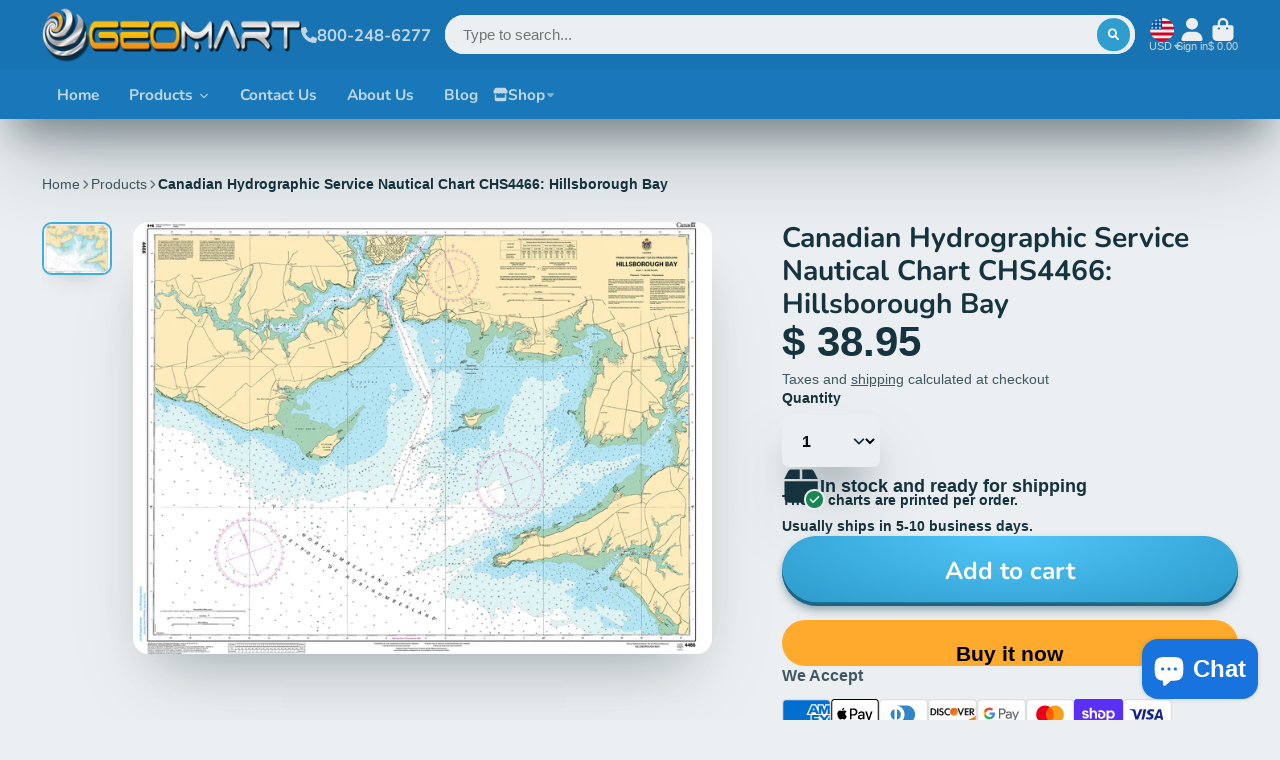

--- FILE ---
content_type: text/html; charset=utf-8
request_url: https://geomart.com/products/chs-nautical-chart-chs4466-hillsborough-bay
body_size: 52314
content:
<!doctype html>
<html class="no-js" lang="en">
  <head>
    <meta charset="utf-8">
    <meta http-equiv="X-UA-Compatible" content="IE=edge">
    <meta name="viewport" content="width=device-width,initial-scale=1">
    <meta name="theme-color" content="">
    <link rel="canonical" href="https://geomart.com/products/chs-nautical-chart-chs4466-hillsborough-bay">
    <link rel="preconnect" href="https://cdn.shopify.com" crossorigin><link rel="icon" type="image/png" href="//geomart.com/cdn/shop/files/90x90_afterpay_32x32.jpg?v=1661524113"><link rel="preconnect" href="https://fonts.shopifycdn.com" crossorigin><title>
      Canadian Hydrographic Service Nautical Chart CHS4466: Hillsborough Bay
 &ndash; GeoMart</title>

    
      <meta name="description" content="CHS Nautical Chart CHS4466: CHS Chart 4466: Hillsborough BayWith over 152,1000 miles of coastline, Canada has the longest coastline in the World! Canadian Hydrographic Service (CHS) charts provide commercial and recreational mariners with navigational information for Canada&#39;s vast waters. These charts make an excellent">
    

    

<meta property="og:site_name" content="GeoMart">
<meta property="og:url" content="https://geomart.com/products/chs-nautical-chart-chs4466-hillsborough-bay">
<meta property="og:title" content="Canadian Hydrographic Service Nautical Chart CHS4466: Hillsborough Bay">
<meta property="og:type" content="product">
<meta property="og:description" content="CHS Nautical Chart CHS4466: CHS Chart 4466: Hillsborough BayWith over 152,1000 miles of coastline, Canada has the longest coastline in the World! Canadian Hydrographic Service (CHS) charts provide commercial and recreational mariners with navigational information for Canada&#39;s vast waters. These charts make an excellent"><meta property="og:image" content="http://geomart.com/cdn/shop/products/chs4466_0c307e71-f986-49a8-94d8-49d546fe35d1.jpg?v=1662133318">
  <meta property="og:image:secure_url" content="https://geomart.com/cdn/shop/products/chs4466_0c307e71-f986-49a8-94d8-49d546fe35d1.jpg?v=1662133318">
  <meta property="og:image:width" content="2000">
  <meta property="og:image:height" content="1492"><meta property="og:price:amount" content="38.95">
  <meta property="og:price:currency" content="USD"><meta name="twitter:site" content="@GeoMartDotCom"><meta name="twitter:card" content="summary_large_image">
<meta name="twitter:title" content="Canadian Hydrographic Service Nautical Chart CHS4466: Hillsborough Bay">
<meta name="twitter:description" content="CHS Nautical Chart CHS4466: CHS Chart 4466: Hillsborough BayWith over 152,1000 miles of coastline, Canada has the longest coastline in the World! Canadian Hydrographic Service (CHS) charts provide commercial and recreational mariners with navigational information for Canada&#39;s vast waters. These charts make an excellent">


    <script>window.performance && window.performance.mark && window.performance.mark('shopify.content_for_header.start');</script><meta name="google-site-verification" content="HRPRbnus3Y7ZzkxcRK4zBc9zSDmdjRkhGEF3rH9RHqs">
<meta name="facebook-domain-verification" content="vic3anf30idy39y422wnojilo3w1mg">
<meta name="facebook-domain-verification" content="tpe2zin2fbmvp8bdywlc958j4pq9vf">
<meta id="shopify-digital-wallet" name="shopify-digital-wallet" content="/11801062/digital_wallets/dialog">
<meta name="shopify-checkout-api-token" content="b287b325ae851e8e4fd35f4efdfcdc53">
<link rel="alternate" type="application/json+oembed" href="https://geomart.com/products/chs-nautical-chart-chs4466-hillsborough-bay.oembed">
<script async="async" src="/checkouts/internal/preloads.js?locale=en-US"></script>
<link rel="preconnect" href="https://shop.app" crossorigin="anonymous">
<script async="async" src="https://shop.app/checkouts/internal/preloads.js?locale=en-US&shop_id=11801062" crossorigin="anonymous"></script>
<script id="apple-pay-shop-capabilities" type="application/json">{"shopId":11801062,"countryCode":"US","currencyCode":"USD","merchantCapabilities":["supports3DS"],"merchantId":"gid:\/\/shopify\/Shop\/11801062","merchantName":"GeoMart","requiredBillingContactFields":["postalAddress","email","phone"],"requiredShippingContactFields":["postalAddress","email","phone"],"shippingType":"shipping","supportedNetworks":["visa","masterCard","amex","discover","elo","jcb"],"total":{"type":"pending","label":"GeoMart","amount":"1.00"},"shopifyPaymentsEnabled":true,"supportsSubscriptions":true}</script>
<script id="shopify-features" type="application/json">{"accessToken":"b287b325ae851e8e4fd35f4efdfcdc53","betas":["rich-media-storefront-analytics"],"domain":"geomart.com","predictiveSearch":true,"shopId":11801062,"locale":"en"}</script>
<script>var Shopify = Shopify || {};
Shopify.shop = "geomart.myshopify.com";
Shopify.locale = "en";
Shopify.currency = {"active":"USD","rate":"1.0"};
Shopify.country = "US";
Shopify.theme = {"name":"Showtime7.0.3","id":134468796674,"schema_name":"ShowTime","schema_version":"7.0.3","theme_store_id":null,"role":"main"};
Shopify.theme.handle = "null";
Shopify.theme.style = {"id":null,"handle":null};
Shopify.cdnHost = "geomart.com/cdn";
Shopify.routes = Shopify.routes || {};
Shopify.routes.root = "/";</script>
<script type="module">!function(o){(o.Shopify=o.Shopify||{}).modules=!0}(window);</script>
<script>!function(o){function n(){var o=[];function n(){o.push(Array.prototype.slice.apply(arguments))}return n.q=o,n}var t=o.Shopify=o.Shopify||{};t.loadFeatures=n(),t.autoloadFeatures=n()}(window);</script>
<script>
  window.ShopifyPay = window.ShopifyPay || {};
  window.ShopifyPay.apiHost = "shop.app\/pay";
  window.ShopifyPay.redirectState = null;
</script>
<script id="shop-js-analytics" type="application/json">{"pageType":"product"}</script>
<script defer="defer" async type="module" src="//geomart.com/cdn/shopifycloud/shop-js/modules/v2/client.init-shop-cart-sync_BN7fPSNr.en.esm.js"></script>
<script defer="defer" async type="module" src="//geomart.com/cdn/shopifycloud/shop-js/modules/v2/chunk.common_Cbph3Kss.esm.js"></script>
<script defer="defer" async type="module" src="//geomart.com/cdn/shopifycloud/shop-js/modules/v2/chunk.modal_DKumMAJ1.esm.js"></script>
<script type="module">
  await import("//geomart.com/cdn/shopifycloud/shop-js/modules/v2/client.init-shop-cart-sync_BN7fPSNr.en.esm.js");
await import("//geomart.com/cdn/shopifycloud/shop-js/modules/v2/chunk.common_Cbph3Kss.esm.js");
await import("//geomart.com/cdn/shopifycloud/shop-js/modules/v2/chunk.modal_DKumMAJ1.esm.js");

  window.Shopify.SignInWithShop?.initShopCartSync?.({"fedCMEnabled":true,"windoidEnabled":true});

</script>
<script defer="defer" async type="module" src="//geomart.com/cdn/shopifycloud/shop-js/modules/v2/client.payment-terms_BxzfvcZJ.en.esm.js"></script>
<script defer="defer" async type="module" src="//geomart.com/cdn/shopifycloud/shop-js/modules/v2/chunk.common_Cbph3Kss.esm.js"></script>
<script defer="defer" async type="module" src="//geomart.com/cdn/shopifycloud/shop-js/modules/v2/chunk.modal_DKumMAJ1.esm.js"></script>
<script type="module">
  await import("//geomart.com/cdn/shopifycloud/shop-js/modules/v2/client.payment-terms_BxzfvcZJ.en.esm.js");
await import("//geomart.com/cdn/shopifycloud/shop-js/modules/v2/chunk.common_Cbph3Kss.esm.js");
await import("//geomart.com/cdn/shopifycloud/shop-js/modules/v2/chunk.modal_DKumMAJ1.esm.js");

  
</script>
<script>
  window.Shopify = window.Shopify || {};
  if (!window.Shopify.featureAssets) window.Shopify.featureAssets = {};
  window.Shopify.featureAssets['shop-js'] = {"shop-cart-sync":["modules/v2/client.shop-cart-sync_CJVUk8Jm.en.esm.js","modules/v2/chunk.common_Cbph3Kss.esm.js","modules/v2/chunk.modal_DKumMAJ1.esm.js"],"init-fed-cm":["modules/v2/client.init-fed-cm_7Fvt41F4.en.esm.js","modules/v2/chunk.common_Cbph3Kss.esm.js","modules/v2/chunk.modal_DKumMAJ1.esm.js"],"init-shop-email-lookup-coordinator":["modules/v2/client.init-shop-email-lookup-coordinator_Cc088_bR.en.esm.js","modules/v2/chunk.common_Cbph3Kss.esm.js","modules/v2/chunk.modal_DKumMAJ1.esm.js"],"init-windoid":["modules/v2/client.init-windoid_hPopwJRj.en.esm.js","modules/v2/chunk.common_Cbph3Kss.esm.js","modules/v2/chunk.modal_DKumMAJ1.esm.js"],"shop-button":["modules/v2/client.shop-button_B0jaPSNF.en.esm.js","modules/v2/chunk.common_Cbph3Kss.esm.js","modules/v2/chunk.modal_DKumMAJ1.esm.js"],"shop-cash-offers":["modules/v2/client.shop-cash-offers_DPIskqss.en.esm.js","modules/v2/chunk.common_Cbph3Kss.esm.js","modules/v2/chunk.modal_DKumMAJ1.esm.js"],"shop-toast-manager":["modules/v2/client.shop-toast-manager_CK7RT69O.en.esm.js","modules/v2/chunk.common_Cbph3Kss.esm.js","modules/v2/chunk.modal_DKumMAJ1.esm.js"],"init-shop-cart-sync":["modules/v2/client.init-shop-cart-sync_BN7fPSNr.en.esm.js","modules/v2/chunk.common_Cbph3Kss.esm.js","modules/v2/chunk.modal_DKumMAJ1.esm.js"],"init-customer-accounts-sign-up":["modules/v2/client.init-customer-accounts-sign-up_CfPf4CXf.en.esm.js","modules/v2/client.shop-login-button_DeIztwXF.en.esm.js","modules/v2/chunk.common_Cbph3Kss.esm.js","modules/v2/chunk.modal_DKumMAJ1.esm.js"],"pay-button":["modules/v2/client.pay-button_CgIwFSYN.en.esm.js","modules/v2/chunk.common_Cbph3Kss.esm.js","modules/v2/chunk.modal_DKumMAJ1.esm.js"],"init-customer-accounts":["modules/v2/client.init-customer-accounts_DQ3x16JI.en.esm.js","modules/v2/client.shop-login-button_DeIztwXF.en.esm.js","modules/v2/chunk.common_Cbph3Kss.esm.js","modules/v2/chunk.modal_DKumMAJ1.esm.js"],"avatar":["modules/v2/client.avatar_BTnouDA3.en.esm.js"],"init-shop-for-new-customer-accounts":["modules/v2/client.init-shop-for-new-customer-accounts_CsZy_esa.en.esm.js","modules/v2/client.shop-login-button_DeIztwXF.en.esm.js","modules/v2/chunk.common_Cbph3Kss.esm.js","modules/v2/chunk.modal_DKumMAJ1.esm.js"],"shop-follow-button":["modules/v2/client.shop-follow-button_BRMJjgGd.en.esm.js","modules/v2/chunk.common_Cbph3Kss.esm.js","modules/v2/chunk.modal_DKumMAJ1.esm.js"],"checkout-modal":["modules/v2/client.checkout-modal_B9Drz_yf.en.esm.js","modules/v2/chunk.common_Cbph3Kss.esm.js","modules/v2/chunk.modal_DKumMAJ1.esm.js"],"shop-login-button":["modules/v2/client.shop-login-button_DeIztwXF.en.esm.js","modules/v2/chunk.common_Cbph3Kss.esm.js","modules/v2/chunk.modal_DKumMAJ1.esm.js"],"lead-capture":["modules/v2/client.lead-capture_DXYzFM3R.en.esm.js","modules/v2/chunk.common_Cbph3Kss.esm.js","modules/v2/chunk.modal_DKumMAJ1.esm.js"],"shop-login":["modules/v2/client.shop-login_CA5pJqmO.en.esm.js","modules/v2/chunk.common_Cbph3Kss.esm.js","modules/v2/chunk.modal_DKumMAJ1.esm.js"],"payment-terms":["modules/v2/client.payment-terms_BxzfvcZJ.en.esm.js","modules/v2/chunk.common_Cbph3Kss.esm.js","modules/v2/chunk.modal_DKumMAJ1.esm.js"]};
</script>
<script>(function() {
  var isLoaded = false;
  function asyncLoad() {
    if (isLoaded) return;
    isLoaded = true;
    var urls = ["\/\/code.tidio.co\/uweqrox1lbrkn3hyuwvxiez9cecx7hdq.js?shop=geomart.myshopify.com","https:\/\/node1.itoris.com\/dpo\/storefront\/include.js?shop=geomart.myshopify.com","https:\/\/cdn.hextom.com\/js\/quickannouncementbar.js?shop=geomart.myshopify.com"];
    for (var i = 0; i < urls.length; i++) {
      var s = document.createElement('script');
      s.type = 'text/javascript';
      s.async = true;
      s.src = urls[i];
      var x = document.getElementsByTagName('script')[0];
      x.parentNode.insertBefore(s, x);
    }
  };
  if(window.attachEvent) {
    window.attachEvent('onload', asyncLoad);
  } else {
    window.addEventListener('load', asyncLoad, false);
  }
})();</script>
<script id="__st">var __st={"a":11801062,"offset":-18000,"reqid":"b6fbb550-664b-42de-8dd9-a3bfe6d6f7a6-1770089187","pageurl":"geomart.com\/products\/chs-nautical-chart-chs4466-hillsborough-bay","u":"d8b717b2f2fd","p":"product","rtyp":"product","rid":7794284265730};</script>
<script>window.ShopifyPaypalV4VisibilityTracking = true;</script>
<script id="captcha-bootstrap">!function(){'use strict';const t='contact',e='account',n='new_comment',o=[[t,t],['blogs',n],['comments',n],[t,'customer']],c=[[e,'customer_login'],[e,'guest_login'],[e,'recover_customer_password'],[e,'create_customer']],r=t=>t.map((([t,e])=>`form[action*='/${t}']:not([data-nocaptcha='true']) input[name='form_type'][value='${e}']`)).join(','),a=t=>()=>t?[...document.querySelectorAll(t)].map((t=>t.form)):[];function s(){const t=[...o],e=r(t);return a(e)}const i='password',u='form_key',d=['recaptcha-v3-token','g-recaptcha-response','h-captcha-response',i],f=()=>{try{return window.sessionStorage}catch{return}},m='__shopify_v',_=t=>t.elements[u];function p(t,e,n=!1){try{const o=window.sessionStorage,c=JSON.parse(o.getItem(e)),{data:r}=function(t){const{data:e,action:n}=t;return t[m]||n?{data:e,action:n}:{data:t,action:n}}(c);for(const[e,n]of Object.entries(r))t.elements[e]&&(t.elements[e].value=n);n&&o.removeItem(e)}catch(o){console.error('form repopulation failed',{error:o})}}const l='form_type',E='cptcha';function T(t){t.dataset[E]=!0}const w=window,h=w.document,L='Shopify',v='ce_forms',y='captcha';let A=!1;((t,e)=>{const n=(g='f06e6c50-85a8-45c8-87d0-21a2b65856fe',I='https://cdn.shopify.com/shopifycloud/storefront-forms-hcaptcha/ce_storefront_forms_captcha_hcaptcha.v1.5.2.iife.js',D={infoText:'Protected by hCaptcha',privacyText:'Privacy',termsText:'Terms'},(t,e,n)=>{const o=w[L][v],c=o.bindForm;if(c)return c(t,g,e,D).then(n);var r;o.q.push([[t,g,e,D],n]),r=I,A||(h.body.append(Object.assign(h.createElement('script'),{id:'captcha-provider',async:!0,src:r})),A=!0)});var g,I,D;w[L]=w[L]||{},w[L][v]=w[L][v]||{},w[L][v].q=[],w[L][y]=w[L][y]||{},w[L][y].protect=function(t,e){n(t,void 0,e),T(t)},Object.freeze(w[L][y]),function(t,e,n,w,h,L){const[v,y,A,g]=function(t,e,n){const i=e?o:[],u=t?c:[],d=[...i,...u],f=r(d),m=r(i),_=r(d.filter((([t,e])=>n.includes(e))));return[a(f),a(m),a(_),s()]}(w,h,L),I=t=>{const e=t.target;return e instanceof HTMLFormElement?e:e&&e.form},D=t=>v().includes(t);t.addEventListener('submit',(t=>{const e=I(t);if(!e)return;const n=D(e)&&!e.dataset.hcaptchaBound&&!e.dataset.recaptchaBound,o=_(e),c=g().includes(e)&&(!o||!o.value);(n||c)&&t.preventDefault(),c&&!n&&(function(t){try{if(!f())return;!function(t){const e=f();if(!e)return;const n=_(t);if(!n)return;const o=n.value;o&&e.removeItem(o)}(t);const e=Array.from(Array(32),(()=>Math.random().toString(36)[2])).join('');!function(t,e){_(t)||t.append(Object.assign(document.createElement('input'),{type:'hidden',name:u})),t.elements[u].value=e}(t,e),function(t,e){const n=f();if(!n)return;const o=[...t.querySelectorAll(`input[type='${i}']`)].map((({name:t})=>t)),c=[...d,...o],r={};for(const[a,s]of new FormData(t).entries())c.includes(a)||(r[a]=s);n.setItem(e,JSON.stringify({[m]:1,action:t.action,data:r}))}(t,e)}catch(e){console.error('failed to persist form',e)}}(e),e.submit())}));const S=(t,e)=>{t&&!t.dataset[E]&&(n(t,e.some((e=>e===t))),T(t))};for(const o of['focusin','change'])t.addEventListener(o,(t=>{const e=I(t);D(e)&&S(e,y())}));const B=e.get('form_key'),M=e.get(l),P=B&&M;t.addEventListener('DOMContentLoaded',(()=>{const t=y();if(P)for(const e of t)e.elements[l].value===M&&p(e,B);[...new Set([...A(),...v().filter((t=>'true'===t.dataset.shopifyCaptcha))])].forEach((e=>S(e,t)))}))}(h,new URLSearchParams(w.location.search),n,t,e,['guest_login'])})(!0,!0)}();</script>
<script integrity="sha256-4kQ18oKyAcykRKYeNunJcIwy7WH5gtpwJnB7kiuLZ1E=" data-source-attribution="shopify.loadfeatures" defer="defer" src="//geomart.com/cdn/shopifycloud/storefront/assets/storefront/load_feature-a0a9edcb.js" crossorigin="anonymous"></script>
<script crossorigin="anonymous" defer="defer" src="//geomart.com/cdn/shopifycloud/storefront/assets/shopify_pay/storefront-65b4c6d7.js?v=20250812"></script>
<script data-source-attribution="shopify.dynamic_checkout.dynamic.init">var Shopify=Shopify||{};Shopify.PaymentButton=Shopify.PaymentButton||{isStorefrontPortableWallets:!0,init:function(){window.Shopify.PaymentButton.init=function(){};var t=document.createElement("script");t.src="https://geomart.com/cdn/shopifycloud/portable-wallets/latest/portable-wallets.en.js",t.type="module",document.head.appendChild(t)}};
</script>
<script data-source-attribution="shopify.dynamic_checkout.buyer_consent">
  function portableWalletsHideBuyerConsent(e){var t=document.getElementById("shopify-buyer-consent"),n=document.getElementById("shopify-subscription-policy-button");t&&n&&(t.classList.add("hidden"),t.setAttribute("aria-hidden","true"),n.removeEventListener("click",e))}function portableWalletsShowBuyerConsent(e){var t=document.getElementById("shopify-buyer-consent"),n=document.getElementById("shopify-subscription-policy-button");t&&n&&(t.classList.remove("hidden"),t.removeAttribute("aria-hidden"),n.addEventListener("click",e))}window.Shopify?.PaymentButton&&(window.Shopify.PaymentButton.hideBuyerConsent=portableWalletsHideBuyerConsent,window.Shopify.PaymentButton.showBuyerConsent=portableWalletsShowBuyerConsent);
</script>
<script>
  function portableWalletsCleanup(e){e&&e.src&&console.error("Failed to load portable wallets script "+e.src);var t=document.querySelectorAll("shopify-accelerated-checkout .shopify-payment-button__skeleton, shopify-accelerated-checkout-cart .wallet-cart-button__skeleton"),e=document.getElementById("shopify-buyer-consent");for(let e=0;e<t.length;e++)t[e].remove();e&&e.remove()}function portableWalletsNotLoadedAsModule(e){e instanceof ErrorEvent&&"string"==typeof e.message&&e.message.includes("import.meta")&&"string"==typeof e.filename&&e.filename.includes("portable-wallets")&&(window.removeEventListener("error",portableWalletsNotLoadedAsModule),window.Shopify.PaymentButton.failedToLoad=e,"loading"===document.readyState?document.addEventListener("DOMContentLoaded",window.Shopify.PaymentButton.init):window.Shopify.PaymentButton.init())}window.addEventListener("error",portableWalletsNotLoadedAsModule);
</script>

<script type="module" src="https://geomart.com/cdn/shopifycloud/portable-wallets/latest/portable-wallets.en.js" onError="portableWalletsCleanup(this)" crossorigin="anonymous"></script>
<script nomodule>
  document.addEventListener("DOMContentLoaded", portableWalletsCleanup);
</script>

<link id="shopify-accelerated-checkout-styles" rel="stylesheet" media="screen" href="https://geomart.com/cdn/shopifycloud/portable-wallets/latest/accelerated-checkout-backwards-compat.css" crossorigin="anonymous">
<style id="shopify-accelerated-checkout-cart">
        #shopify-buyer-consent {
  margin-top: 1em;
  display: inline-block;
  width: 100%;
}

#shopify-buyer-consent.hidden {
  display: none;
}

#shopify-subscription-policy-button {
  background: none;
  border: none;
  padding: 0;
  text-decoration: underline;
  font-size: inherit;
  cursor: pointer;
}

#shopify-subscription-policy-button::before {
  box-shadow: none;
}

      </style>

<script>window.performance && window.performance.mark && window.performance.mark('shopify.content_for_header.end');</script>

    

<style data-shopify>
    
    
    
    
    @font-face {
  font-family: Nunito;
  font-weight: 700;
  font-style: normal;
  font-display: swap;
  src: url("//geomart.com/cdn/fonts/nunito/nunito_n7.37cf9b8cf43b3322f7e6e13ad2aad62ab5dc9109.woff2") format("woff2"),
       url("//geomart.com/cdn/fonts/nunito/nunito_n7.45cfcfadc6630011252d54d5f5a2c7c98f60d5de.woff") format("woff");
}


    :root {
    --font-body-family: Helvetica, Arial, sans-serif;
    --font-body-style: normal;
    --font-body-weight: 400;
    --font-body-weight-bold: 700;

    --font-heading-family: Nunito, sans-serif;
    --font-heading-style: normal;
    --font-heading-weight: 700;

    --font-scale: 1.0;

    
    --color-g-text: #163340;--color-g-text-alpha-80: rgba(15, 36, 45, 0.8);
    --color-g-text-alpha-70: rgba(15, 36, 45, 0.7);
    --color-g-text-alpha-50: rgba(15, 36, 45, 0.5);
    --color-g-text-alpha-60: rgba(15, 36, 45, 0.6);
    --color-g-text-alpha-40: rgba(15, 36, 45, 0.4);
    --color-g-text-alpha-30: rgba(15, 36, 45, 0.3);
    --color-g-text-alpha-20: rgba(15, 36, 45, 0.2);
    --color-g-text-alpha-10: rgba(15, 36, 45, 0.1);

    --color-g-bg: #EBEFF1;
    --color-g-bg-alpha-0: rgba(235, 239, 241, 0);
    --color-g-bg-alpha-70: rgba(235, 239, 241, 0.7);
    --color-g-bg-border: #afbfc7;
    --color-g-fg: #ebeff1;
    --color-g-fg-alpha-70: rgba(235, 239, 241, 0.7);
    --color-g-fg-d10: #cdd7dc;
    --color-g-fg-d20: #afbfc7;
    --color-g-accent: #3EAFE1;
    --color-g-sale: #B12704;
    --color-g-warning: #fd7e14;
    --color-g-success: #198754;
    --color-g-danger: #dc3545;
    --color-g-star-rating: #FFA41C;

    --color-g-button-text: #ffffff;
    --color-g-button-bg: #2f9ecf;
    --color-g-button-bg-hover: #2a8eba;
    --color-g-button-shadow-l1: rgba(19, 63, 82, 0.3);
    --color-g-button-shadow-l2: rgba(19, 63, 82, 0.15);
    --color-g-button-shadow-l3: #1e6584;
    --color-g-button-bg-gradient: #52c6f9;

    --color-g-button-buy-it-now-text: #000;
    --color-g-button-buy-it-now-bg: #feaa2c;
    --color-g-button-buy-it-now-bg-hover: #fea013;

    --color-g-product-badge-sale: #DC3545;
    --color-g-product-badge-sold-out: #7D959F;

    --border-radius-base: 1.125rem;
    --border-radius-inner: 0.7rem;
    --transition-base: 0.3s;

    --box-shadow-large: rgb(50 50 93 / 25%) 0px 50px 100px -20px, rgb(0 0 0 / 30%) 0px 30px 60px -30px;

    --container-width: 1400px;
    --container-spacer: min(3rem, 5vw);
    }
</style>
<link rel="preload" as="font" href="//geomart.com/cdn/fonts/nunito/nunito_n7.37cf9b8cf43b3322f7e6e13ad2aad62ab5dc9109.woff2" type="font/woff2" crossorigin><script>
      document.documentElement.className = document.documentElement.className.replace('no-js', 'js');
      if (Shopify.designMode) {
        document.documentElement.classList.add('shopify-design-mode');
      }
      function lazyImageOnLoad(img) {
        img.setAttribute('loaded', '');
      }
    </script>

  
  <link href="//geomart.com/cdn/shop/t/24/assets/core.css?v=128179305285924691401659559378" rel="stylesheet" type="text/css" media="all" />

  

  
  







<script src="https://cdn.shopify.com/extensions/e8878072-2f6b-4e89-8082-94b04320908d/inbox-1254/assets/inbox-chat-loader.js" type="text/javascript" defer="defer"></script>
<link href="https://monorail-edge.shopifysvc.com" rel="dns-prefetch">
<script>(function(){if ("sendBeacon" in navigator && "performance" in window) {try {var session_token_from_headers = performance.getEntriesByType('navigation')[0].serverTiming.find(x => x.name == '_s').description;} catch {var session_token_from_headers = undefined;}var session_cookie_matches = document.cookie.match(/_shopify_s=([^;]*)/);var session_token_from_cookie = session_cookie_matches && session_cookie_matches.length === 2 ? session_cookie_matches[1] : "";var session_token = session_token_from_headers || session_token_from_cookie || "";function handle_abandonment_event(e) {var entries = performance.getEntries().filter(function(entry) {return /monorail-edge.shopifysvc.com/.test(entry.name);});if (!window.abandonment_tracked && entries.length === 0) {window.abandonment_tracked = true;var currentMs = Date.now();var navigation_start = performance.timing.navigationStart;var payload = {shop_id: 11801062,url: window.location.href,navigation_start,duration: currentMs - navigation_start,session_token,page_type: "product"};window.navigator.sendBeacon("https://monorail-edge.shopifysvc.com/v1/produce", JSON.stringify({schema_id: "online_store_buyer_site_abandonment/1.1",payload: payload,metadata: {event_created_at_ms: currentMs,event_sent_at_ms: currentMs}}));}}window.addEventListener('pagehide', handle_abandonment_event);}}());</script>
<script id="web-pixels-manager-setup">(function e(e,d,r,n,o){if(void 0===o&&(o={}),!Boolean(null===(a=null===(i=window.Shopify)||void 0===i?void 0:i.analytics)||void 0===a?void 0:a.replayQueue)){var i,a;window.Shopify=window.Shopify||{};var t=window.Shopify;t.analytics=t.analytics||{};var s=t.analytics;s.replayQueue=[],s.publish=function(e,d,r){return s.replayQueue.push([e,d,r]),!0};try{self.performance.mark("wpm:start")}catch(e){}var l=function(){var e={modern:/Edge?\/(1{2}[4-9]|1[2-9]\d|[2-9]\d{2}|\d{4,})\.\d+(\.\d+|)|Firefox\/(1{2}[4-9]|1[2-9]\d|[2-9]\d{2}|\d{4,})\.\d+(\.\d+|)|Chrom(ium|e)\/(9{2}|\d{3,})\.\d+(\.\d+|)|(Maci|X1{2}).+ Version\/(15\.\d+|(1[6-9]|[2-9]\d|\d{3,})\.\d+)([,.]\d+|)( \(\w+\)|)( Mobile\/\w+|) Safari\/|Chrome.+OPR\/(9{2}|\d{3,})\.\d+\.\d+|(CPU[ +]OS|iPhone[ +]OS|CPU[ +]iPhone|CPU IPhone OS|CPU iPad OS)[ +]+(15[._]\d+|(1[6-9]|[2-9]\d|\d{3,})[._]\d+)([._]\d+|)|Android:?[ /-](13[3-9]|1[4-9]\d|[2-9]\d{2}|\d{4,})(\.\d+|)(\.\d+|)|Android.+Firefox\/(13[5-9]|1[4-9]\d|[2-9]\d{2}|\d{4,})\.\d+(\.\d+|)|Android.+Chrom(ium|e)\/(13[3-9]|1[4-9]\d|[2-9]\d{2}|\d{4,})\.\d+(\.\d+|)|SamsungBrowser\/([2-9]\d|\d{3,})\.\d+/,legacy:/Edge?\/(1[6-9]|[2-9]\d|\d{3,})\.\d+(\.\d+|)|Firefox\/(5[4-9]|[6-9]\d|\d{3,})\.\d+(\.\d+|)|Chrom(ium|e)\/(5[1-9]|[6-9]\d|\d{3,})\.\d+(\.\d+|)([\d.]+$|.*Safari\/(?![\d.]+ Edge\/[\d.]+$))|(Maci|X1{2}).+ Version\/(10\.\d+|(1[1-9]|[2-9]\d|\d{3,})\.\d+)([,.]\d+|)( \(\w+\)|)( Mobile\/\w+|) Safari\/|Chrome.+OPR\/(3[89]|[4-9]\d|\d{3,})\.\d+\.\d+|(CPU[ +]OS|iPhone[ +]OS|CPU[ +]iPhone|CPU IPhone OS|CPU iPad OS)[ +]+(10[._]\d+|(1[1-9]|[2-9]\d|\d{3,})[._]\d+)([._]\d+|)|Android:?[ /-](13[3-9]|1[4-9]\d|[2-9]\d{2}|\d{4,})(\.\d+|)(\.\d+|)|Mobile Safari.+OPR\/([89]\d|\d{3,})\.\d+\.\d+|Android.+Firefox\/(13[5-9]|1[4-9]\d|[2-9]\d{2}|\d{4,})\.\d+(\.\d+|)|Android.+Chrom(ium|e)\/(13[3-9]|1[4-9]\d|[2-9]\d{2}|\d{4,})\.\d+(\.\d+|)|Android.+(UC? ?Browser|UCWEB|U3)[ /]?(15\.([5-9]|\d{2,})|(1[6-9]|[2-9]\d|\d{3,})\.\d+)\.\d+|SamsungBrowser\/(5\.\d+|([6-9]|\d{2,})\.\d+)|Android.+MQ{2}Browser\/(14(\.(9|\d{2,})|)|(1[5-9]|[2-9]\d|\d{3,})(\.\d+|))(\.\d+|)|K[Aa][Ii]OS\/(3\.\d+|([4-9]|\d{2,})\.\d+)(\.\d+|)/},d=e.modern,r=e.legacy,n=navigator.userAgent;return n.match(d)?"modern":n.match(r)?"legacy":"unknown"}(),u="modern"===l?"modern":"legacy",c=(null!=n?n:{modern:"",legacy:""})[u],f=function(e){return[e.baseUrl,"/wpm","/b",e.hashVersion,"modern"===e.buildTarget?"m":"l",".js"].join("")}({baseUrl:d,hashVersion:r,buildTarget:u}),m=function(e){var d=e.version,r=e.bundleTarget,n=e.surface,o=e.pageUrl,i=e.monorailEndpoint;return{emit:function(e){var a=e.status,t=e.errorMsg,s=(new Date).getTime(),l=JSON.stringify({metadata:{event_sent_at_ms:s},events:[{schema_id:"web_pixels_manager_load/3.1",payload:{version:d,bundle_target:r,page_url:o,status:a,surface:n,error_msg:t},metadata:{event_created_at_ms:s}}]});if(!i)return console&&console.warn&&console.warn("[Web Pixels Manager] No Monorail endpoint provided, skipping logging."),!1;try{return self.navigator.sendBeacon.bind(self.navigator)(i,l)}catch(e){}var u=new XMLHttpRequest;try{return u.open("POST",i,!0),u.setRequestHeader("Content-Type","text/plain"),u.send(l),!0}catch(e){return console&&console.warn&&console.warn("[Web Pixels Manager] Got an unhandled error while logging to Monorail."),!1}}}}({version:r,bundleTarget:l,surface:e.surface,pageUrl:self.location.href,monorailEndpoint:e.monorailEndpoint});try{o.browserTarget=l,function(e){var d=e.src,r=e.async,n=void 0===r||r,o=e.onload,i=e.onerror,a=e.sri,t=e.scriptDataAttributes,s=void 0===t?{}:t,l=document.createElement("script"),u=document.querySelector("head"),c=document.querySelector("body");if(l.async=n,l.src=d,a&&(l.integrity=a,l.crossOrigin="anonymous"),s)for(var f in s)if(Object.prototype.hasOwnProperty.call(s,f))try{l.dataset[f]=s[f]}catch(e){}if(o&&l.addEventListener("load",o),i&&l.addEventListener("error",i),u)u.appendChild(l);else{if(!c)throw new Error("Did not find a head or body element to append the script");c.appendChild(l)}}({src:f,async:!0,onload:function(){if(!function(){var e,d;return Boolean(null===(d=null===(e=window.Shopify)||void 0===e?void 0:e.analytics)||void 0===d?void 0:d.initialized)}()){var d=window.webPixelsManager.init(e)||void 0;if(d){var r=window.Shopify.analytics;r.replayQueue.forEach((function(e){var r=e[0],n=e[1],o=e[2];d.publishCustomEvent(r,n,o)})),r.replayQueue=[],r.publish=d.publishCustomEvent,r.visitor=d.visitor,r.initialized=!0}}},onerror:function(){return m.emit({status:"failed",errorMsg:"".concat(f," has failed to load")})},sri:function(e){var d=/^sha384-[A-Za-z0-9+/=]+$/;return"string"==typeof e&&d.test(e)}(c)?c:"",scriptDataAttributes:o}),m.emit({status:"loading"})}catch(e){m.emit({status:"failed",errorMsg:(null==e?void 0:e.message)||"Unknown error"})}}})({shopId: 11801062,storefrontBaseUrl: "https://geomart.com",extensionsBaseUrl: "https://extensions.shopifycdn.com/cdn/shopifycloud/web-pixels-manager",monorailEndpoint: "https://monorail-edge.shopifysvc.com/unstable/produce_batch",surface: "storefront-renderer",enabledBetaFlags: ["2dca8a86"],webPixelsConfigList: [{"id":"531169538","configuration":"{\"config\":\"{\\\"pixel_id\\\":\\\"GT-P3JRR54\\\",\\\"target_country\\\":\\\"US\\\",\\\"gtag_events\\\":[{\\\"type\\\":\\\"purchase\\\",\\\"action_label\\\":\\\"MC-7HTFZ5TLRL\\\"},{\\\"type\\\":\\\"page_view\\\",\\\"action_label\\\":\\\"MC-7HTFZ5TLRL\\\"},{\\\"type\\\":\\\"view_item\\\",\\\"action_label\\\":\\\"MC-7HTFZ5TLRL\\\"}],\\\"enable_monitoring_mode\\\":false}\"}","eventPayloadVersion":"v1","runtimeContext":"OPEN","scriptVersion":"b2a88bafab3e21179ed38636efcd8a93","type":"APP","apiClientId":1780363,"privacyPurposes":[],"dataSharingAdjustments":{"protectedCustomerApprovalScopes":["read_customer_address","read_customer_email","read_customer_name","read_customer_personal_data","read_customer_phone"]}},{"id":"396787970","configuration":"{\"pixelCode\":\"C9GOCL9LLTKNK6GMHR50\"}","eventPayloadVersion":"v1","runtimeContext":"STRICT","scriptVersion":"22e92c2ad45662f435e4801458fb78cc","type":"APP","apiClientId":4383523,"privacyPurposes":["ANALYTICS","MARKETING","SALE_OF_DATA"],"dataSharingAdjustments":{"protectedCustomerApprovalScopes":["read_customer_address","read_customer_email","read_customer_name","read_customer_personal_data","read_customer_phone"]}},{"id":"239632642","configuration":"{\"pixel_id\":\"1095559078330871\",\"pixel_type\":\"facebook_pixel\",\"metaapp_system_user_token\":\"-\"}","eventPayloadVersion":"v1","runtimeContext":"OPEN","scriptVersion":"ca16bc87fe92b6042fbaa3acc2fbdaa6","type":"APP","apiClientId":2329312,"privacyPurposes":["ANALYTICS","MARKETING","SALE_OF_DATA"],"dataSharingAdjustments":{"protectedCustomerApprovalScopes":["read_customer_address","read_customer_email","read_customer_name","read_customer_personal_data","read_customer_phone"]}},{"id":"88080642","configuration":"{\"tagID\":\"2614384914033\"}","eventPayloadVersion":"v1","runtimeContext":"STRICT","scriptVersion":"18031546ee651571ed29edbe71a3550b","type":"APP","apiClientId":3009811,"privacyPurposes":["ANALYTICS","MARKETING","SALE_OF_DATA"],"dataSharingAdjustments":{"protectedCustomerApprovalScopes":["read_customer_address","read_customer_email","read_customer_name","read_customer_personal_data","read_customer_phone"]}},{"id":"shopify-app-pixel","configuration":"{}","eventPayloadVersion":"v1","runtimeContext":"STRICT","scriptVersion":"0450","apiClientId":"shopify-pixel","type":"APP","privacyPurposes":["ANALYTICS","MARKETING"]},{"id":"shopify-custom-pixel","eventPayloadVersion":"v1","runtimeContext":"LAX","scriptVersion":"0450","apiClientId":"shopify-pixel","type":"CUSTOM","privacyPurposes":["ANALYTICS","MARKETING"]}],isMerchantRequest: false,initData: {"shop":{"name":"GeoMart","paymentSettings":{"currencyCode":"USD"},"myshopifyDomain":"geomart.myshopify.com","countryCode":"US","storefrontUrl":"https:\/\/geomart.com"},"customer":null,"cart":null,"checkout":null,"productVariants":[{"price":{"amount":38.95,"currencyCode":"USD"},"product":{"title":"Canadian Hydrographic Service Nautical Chart CHS4466: Hillsborough Bay","vendor":"CHS","id":"7794284265730","untranslatedTitle":"Canadian Hydrographic Service Nautical Chart CHS4466: Hillsborough Bay","url":"\/products\/chs-nautical-chart-chs4466-hillsborough-bay","type":"Nautical Chart"},"id":"43166866702594","image":{"src":"\/\/geomart.com\/cdn\/shop\/products\/chs4466_0c307e71-f986-49a8-94d8-49d546fe35d1.jpg?v=1662133318"},"sku":"CHS4466","title":"Default Title","untranslatedTitle":"Default Title"}],"purchasingCompany":null},},"https://geomart.com/cdn","3918e4e0wbf3ac3cepc5707306mb02b36c6",{"modern":"","legacy":""},{"shopId":"11801062","storefrontBaseUrl":"https:\/\/geomart.com","extensionBaseUrl":"https:\/\/extensions.shopifycdn.com\/cdn\/shopifycloud\/web-pixels-manager","surface":"storefront-renderer","enabledBetaFlags":"[\"2dca8a86\"]","isMerchantRequest":"false","hashVersion":"3918e4e0wbf3ac3cepc5707306mb02b36c6","publish":"custom","events":"[[\"page_viewed\",{}],[\"product_viewed\",{\"productVariant\":{\"price\":{\"amount\":38.95,\"currencyCode\":\"USD\"},\"product\":{\"title\":\"Canadian Hydrographic Service Nautical Chart CHS4466: Hillsborough Bay\",\"vendor\":\"CHS\",\"id\":\"7794284265730\",\"untranslatedTitle\":\"Canadian Hydrographic Service Nautical Chart CHS4466: Hillsborough Bay\",\"url\":\"\/products\/chs-nautical-chart-chs4466-hillsborough-bay\",\"type\":\"Nautical Chart\"},\"id\":\"43166866702594\",\"image\":{\"src\":\"\/\/geomart.com\/cdn\/shop\/products\/chs4466_0c307e71-f986-49a8-94d8-49d546fe35d1.jpg?v=1662133318\"},\"sku\":\"CHS4466\",\"title\":\"Default Title\",\"untranslatedTitle\":\"Default Title\"}}]]"});</script><script>
  window.ShopifyAnalytics = window.ShopifyAnalytics || {};
  window.ShopifyAnalytics.meta = window.ShopifyAnalytics.meta || {};
  window.ShopifyAnalytics.meta.currency = 'USD';
  var meta = {"product":{"id":7794284265730,"gid":"gid:\/\/shopify\/Product\/7794284265730","vendor":"CHS","type":"Nautical Chart","handle":"chs-nautical-chart-chs4466-hillsborough-bay","variants":[{"id":43166866702594,"price":3895,"name":"Canadian Hydrographic Service Nautical Chart CHS4466: Hillsborough Bay","public_title":null,"sku":"CHS4466"}],"remote":false},"page":{"pageType":"product","resourceType":"product","resourceId":7794284265730,"requestId":"b6fbb550-664b-42de-8dd9-a3bfe6d6f7a6-1770089187"}};
  for (var attr in meta) {
    window.ShopifyAnalytics.meta[attr] = meta[attr];
  }
</script>
<script class="analytics">
  (function () {
    var customDocumentWrite = function(content) {
      var jquery = null;

      if (window.jQuery) {
        jquery = window.jQuery;
      } else if (window.Checkout && window.Checkout.$) {
        jquery = window.Checkout.$;
      }

      if (jquery) {
        jquery('body').append(content);
      }
    };

    var hasLoggedConversion = function(token) {
      if (token) {
        return document.cookie.indexOf('loggedConversion=' + token) !== -1;
      }
      return false;
    }

    var setCookieIfConversion = function(token) {
      if (token) {
        var twoMonthsFromNow = new Date(Date.now());
        twoMonthsFromNow.setMonth(twoMonthsFromNow.getMonth() + 2);

        document.cookie = 'loggedConversion=' + token + '; expires=' + twoMonthsFromNow;
      }
    }

    var trekkie = window.ShopifyAnalytics.lib = window.trekkie = window.trekkie || [];
    if (trekkie.integrations) {
      return;
    }
    trekkie.methods = [
      'identify',
      'page',
      'ready',
      'track',
      'trackForm',
      'trackLink'
    ];
    trekkie.factory = function(method) {
      return function() {
        var args = Array.prototype.slice.call(arguments);
        args.unshift(method);
        trekkie.push(args);
        return trekkie;
      };
    };
    for (var i = 0; i < trekkie.methods.length; i++) {
      var key = trekkie.methods[i];
      trekkie[key] = trekkie.factory(key);
    }
    trekkie.load = function(config) {
      trekkie.config = config || {};
      trekkie.config.initialDocumentCookie = document.cookie;
      var first = document.getElementsByTagName('script')[0];
      var script = document.createElement('script');
      script.type = 'text/javascript';
      script.onerror = function(e) {
        var scriptFallback = document.createElement('script');
        scriptFallback.type = 'text/javascript';
        scriptFallback.onerror = function(error) {
                var Monorail = {
      produce: function produce(monorailDomain, schemaId, payload) {
        var currentMs = new Date().getTime();
        var event = {
          schema_id: schemaId,
          payload: payload,
          metadata: {
            event_created_at_ms: currentMs,
            event_sent_at_ms: currentMs
          }
        };
        return Monorail.sendRequest("https://" + monorailDomain + "/v1/produce", JSON.stringify(event));
      },
      sendRequest: function sendRequest(endpointUrl, payload) {
        // Try the sendBeacon API
        if (window && window.navigator && typeof window.navigator.sendBeacon === 'function' && typeof window.Blob === 'function' && !Monorail.isIos12()) {
          var blobData = new window.Blob([payload], {
            type: 'text/plain'
          });

          if (window.navigator.sendBeacon(endpointUrl, blobData)) {
            return true;
          } // sendBeacon was not successful

        } // XHR beacon

        var xhr = new XMLHttpRequest();

        try {
          xhr.open('POST', endpointUrl);
          xhr.setRequestHeader('Content-Type', 'text/plain');
          xhr.send(payload);
        } catch (e) {
          console.log(e);
        }

        return false;
      },
      isIos12: function isIos12() {
        return window.navigator.userAgent.lastIndexOf('iPhone; CPU iPhone OS 12_') !== -1 || window.navigator.userAgent.lastIndexOf('iPad; CPU OS 12_') !== -1;
      }
    };
    Monorail.produce('monorail-edge.shopifysvc.com',
      'trekkie_storefront_load_errors/1.1',
      {shop_id: 11801062,
      theme_id: 134468796674,
      app_name: "storefront",
      context_url: window.location.href,
      source_url: "//geomart.com/cdn/s/trekkie.storefront.79098466c851f41c92951ae7d219bd75d823e9dd.min.js"});

        };
        scriptFallback.async = true;
        scriptFallback.src = '//geomart.com/cdn/s/trekkie.storefront.79098466c851f41c92951ae7d219bd75d823e9dd.min.js';
        first.parentNode.insertBefore(scriptFallback, first);
      };
      script.async = true;
      script.src = '//geomart.com/cdn/s/trekkie.storefront.79098466c851f41c92951ae7d219bd75d823e9dd.min.js';
      first.parentNode.insertBefore(script, first);
    };
    trekkie.load(
      {"Trekkie":{"appName":"storefront","development":false,"defaultAttributes":{"shopId":11801062,"isMerchantRequest":null,"themeId":134468796674,"themeCityHash":"17344905901688991433","contentLanguage":"en","currency":"USD","eventMetadataId":"3ac60106-18ac-470b-8e22-c2bab31a1823"},"isServerSideCookieWritingEnabled":true,"monorailRegion":"shop_domain","enabledBetaFlags":["65f19447","b5387b81"]},"Session Attribution":{},"S2S":{"facebookCapiEnabled":true,"source":"trekkie-storefront-renderer","apiClientId":580111}}
    );

    var loaded = false;
    trekkie.ready(function() {
      if (loaded) return;
      loaded = true;

      window.ShopifyAnalytics.lib = window.trekkie;

      var originalDocumentWrite = document.write;
      document.write = customDocumentWrite;
      try { window.ShopifyAnalytics.merchantGoogleAnalytics.call(this); } catch(error) {};
      document.write = originalDocumentWrite;

      window.ShopifyAnalytics.lib.page(null,{"pageType":"product","resourceType":"product","resourceId":7794284265730,"requestId":"b6fbb550-664b-42de-8dd9-a3bfe6d6f7a6-1770089187","shopifyEmitted":true});

      var match = window.location.pathname.match(/checkouts\/(.+)\/(thank_you|post_purchase)/)
      var token = match? match[1]: undefined;
      if (!hasLoggedConversion(token)) {
        setCookieIfConversion(token);
        window.ShopifyAnalytics.lib.track("Viewed Product",{"currency":"USD","variantId":43166866702594,"productId":7794284265730,"productGid":"gid:\/\/shopify\/Product\/7794284265730","name":"Canadian Hydrographic Service Nautical Chart CHS4466: Hillsborough Bay","price":"38.95","sku":"CHS4466","brand":"CHS","variant":null,"category":"Nautical Chart","nonInteraction":true,"remote":false},undefined,undefined,{"shopifyEmitted":true});
      window.ShopifyAnalytics.lib.track("monorail:\/\/trekkie_storefront_viewed_product\/1.1",{"currency":"USD","variantId":43166866702594,"productId":7794284265730,"productGid":"gid:\/\/shopify\/Product\/7794284265730","name":"Canadian Hydrographic Service Nautical Chart CHS4466: Hillsborough Bay","price":"38.95","sku":"CHS4466","brand":"CHS","variant":null,"category":"Nautical Chart","nonInteraction":true,"remote":false,"referer":"https:\/\/geomart.com\/products\/chs-nautical-chart-chs4466-hillsborough-bay"});
      }
    });


        var eventsListenerScript = document.createElement('script');
        eventsListenerScript.async = true;
        eventsListenerScript.src = "//geomart.com/cdn/shopifycloud/storefront/assets/shop_events_listener-3da45d37.js";
        document.getElementsByTagName('head')[0].appendChild(eventsListenerScript);

})();</script>
<script
  defer
  src="https://geomart.com/cdn/shopifycloud/perf-kit/shopify-perf-kit-3.1.0.min.js"
  data-application="storefront-renderer"
  data-shop-id="11801062"
  data-render-region="gcp-us-east1"
  data-page-type="product"
  data-theme-instance-id="134468796674"
  data-theme-name="ShowTime"
  data-theme-version="7.0.3"
  data-monorail-region="shop_domain"
  data-resource-timing-sampling-rate="10"
  data-shs="true"
  data-shs-beacon="true"
  data-shs-export-with-fetch="true"
  data-shs-logs-sample-rate="1"
  data-shs-beacon-endpoint="https://geomart.com/api/collect"
></script>
</head>

  <body>
    <div class="#container" data-main-container></div>
    <script>
    window.importModule = (mod) => import(window.theme.modules[mod]);
    var containerEl = document.querySelector('[data-main-container]');
    var containerStyles = getComputedStyle(containerEl);
    window.containerInnerWidth = containerEl.clientWidth - parseFloat(containerStyles.paddingRight) - parseFloat(containerStyles.paddingLeft);
    var globalLoadedStyles = {};
    function loadStyle(style) {
        if(globalLoadedStyles[style.getAttribute('href')]) {
            return;
        }
        globalLoadedStyles[style.getAttribute('href')] = true;
        if(style.media === 'print') {
            style.media = 'all';
        }
    }

    window.shopUrl = 'https://geomart.com';
    window.routes = {
        cart_add_url: '/cart/add',
        cart_change_url: '/cart/change',
        cart_update_url: '/cart/update',
        predictive_search_url: '/search/suggest'
    };
    window.dynamicURLs = {
        account: '/account',
        accountLogin: '/account/login',
        accountLogout: '/account/logout',
        accountRegister: '/account/register',
        accountAddresses: '/account/addresses',
        allProductsCollection: '/collections/all',
        cart: '/cart',
        cartAdd: '/cart/add',
        cartChange: '/cart/change',
        cartClear: '/cart/clear',
        cartUpdate: '/cart/update',
        contact: '/contact#contact_form',
        localization: '/localization',
        collections: '/collections',
        predictiveSearch: '/search/suggest',
        productRecommendations: '/recommendations/products',
        root: '/',
        search: '/search'
    };
    window.cartStrings = {
        error: `There was an error while updating your cart. Please try again.`,
        quantityError: `You can only add [quantity] of this item to your cart.`
    };
    window.variantStrings = {
        addToCart: `Add to cart`,
        soldOut: `Sold out`,
        unavailable: `Unavailable`,
    };
    window.accessibilityStrings = {
        imageAvailable: `Image [index] is now available in gallery view`,
        shareSuccess: `Link copied to clipboard`,
        pauseSlideshow: `Pause slideshow`,
        playSlideshow: `Play slideshow`,
    };
    window.theme = {
        modules: {
            Core: `//geomart.com/cdn/shop/t/24/assets/core.js?v=97269271656970592671659559376`,
            Utils: `//geomart.com/cdn/shop/t/24/assets/utils.js?v=1567104764903310971659559379`,
            Swiper: `//geomart.com/cdn/shop/t/24/assets/swiper.js?v=30504170013622546281659559377`,
            NoUiSlider: `//geomart.com/cdn/shop/t/24/assets/no-ui-slider.js?v=156346304895698499771659559376`,
            Plyr: `//geomart.com/cdn/shop/t/24/assets/plyr.js?v=74043197090811028541659559379`,
            Routes: `//geomart.com/cdn/shop/t/24/assets/routes.js?v=1032`,
            GoogleMap: `//geomart.com/cdn/shop/t/24/assets/google-map.js?v=106601683526589430341659559377`,
            FloatingUI: `//geomart.com/cdn/shop/t/24/assets/floating-ui.js?v=170727007776467026251659559380`,
            DriftZoom: `//geomart.com/cdn/shop/t/24/assets/drift-zoom.js?v=146123235480020830731659559380`
        },
        scripts: {
            Popper: 'https://unpkg.com/@popperjs/core@2'
        }
    }
</script>
    <link rel="stylesheet" href="//geomart.com/cdn/shop/t/24/assets/lights-out.css?v=68331543693155160841659559379" media="print" onload="loadStyle(this)">
        <noscript>
            <link rel="stylesheet" href="//geomart.com/cdn/shop/t/24/assets/lights-out.css?v=68331543693155160841659559379" media="screen">
        </noscript>

<lights-out class="#lights-out"></lights-out>

<script type="module" src="//geomart.com/cdn/shop/t/24/assets/lights-out.js?v=173013320898040662471659559378"></script>
    <svg display="none" width="0" height="0" version="1.1" xmlns="http://www.w3.org/2000/svg"
    xmlns:xlink="http://www.w3.org/1999/xlink">
  <defs>
    <symbol id="svg-icon-bell" viewbox="0 0 448 512">
      <title>bell</title>
      <path d="M256 32V51.2C329 66.03 384 130.6 384 208V226.8C384 273.9 401.3 319.2 432.5 354.4L439.9 362.7C448.3 372.2
          450.4 385.6 445.2 397.1C440 408.6 428.6 416 416 416H32C19.4 416 7.971 408.6 2.809 397.1C-2.353 385.6-.2883
          372.2 8.084 362.7L15.5 354.4C46.74 319.2 64 273.9 64 226.8V208C64 130.6 118.1 66.03 192 51.2V32C192 14.33
          206.3 0 224 0C241.7 0 256 14.33 256 32H256zM224 512C207 512 190.7 505.3 178.7 493.3C166.7 481.3 160 464.1 160
          448H288C288 464.1 281.3 481.3 269.3 493.3C257.3 505.3 240.1 512 224 512z">
    </symbol>
    <symbol id="svg-icon-user" viewbox="0 0 448 512">
      <title>user</title>
      <path d="M224 256c70.7 0 128-57.31 128-128s-57.3-128-128-128C153.3 0 96 57.31 96 128S153.3 256 224 256zM274.7
          304H173.3C77.61 304 0 381.6 0 477.3c0 19.14 15.52 34.67 34.66 34.67h378.7C432.5 512 448 496.5 448 477.3C448
          381.6 370.4 304 274.7 304z">
    </symbol>
    <symbol id="svg-icon-minus" viewbox="0 0 448 512">
      <title>minus</title>
      <path d="M400 288h-352c-17.69 0-32-14.32-32-32.01s14.31-31.99 32-31.99h352c17.69 0 32 14.3 32 31.99S417.7 288 400
          288z">
    </symbol>
    <symbol id="svg-icon-plus" viewbox="0 0 448 512">
      <title>plus</title>
      <path d="M432 256c0 17.69-14.33 32.01-32 32.01H256v144c0 17.69-14.33 31.99-32
          31.99s-32-14.3-32-31.99v-144H48c-17.67 0-32-14.32-32-32.01s14.33-31.99 32-31.99H192v-144c0-17.69 14.33-32.01
          32-32.01s32 14.32 32 32.01v144h144C417.7 224 432 238.3 432 256z">
    </symbol>
    <symbol id="svg-icon-bars" viewbox="0 0 448 512">
      <title>bars</title>
      <path d="M0 96C0 78.33 14.33 64 32 64H416C433.7 64 448 78.33 448 96C448 113.7 433.7 128 416 128H32C14.33 128 0
          113.7 0 96zM0 256C0 238.3 14.33 224 32 224H416C433.7 224 448 238.3 448 256C448 273.7 433.7 288 416
          288H32C14.33 288 0 273.7 0 256zM416 448H32C14.33 448 0 433.7 0 416C0 398.3 14.33 384 32 384H416C433.7 384 448
          398.3 448 416C448 433.7 433.7 448 416 448z">
    </symbol>
    <symbol id="svg-icon-file-lines" viewbox="0 0 384 512">
      <title>file-lines</title>
      <path d="M256 0v128h128L256 0zM224 128L224 0H48C21.49 0 0 21.49 0 48v416C0 490.5 21.49 512 48 512h288c26.51 0
          48-21.49 48-48V160h-127.1C238.3 160 224 145.7 224 128zM272 416h-160C103.2 416 96 408.8 96 400C96 391.2 103.2
          384 112 384h160c8.836 0 16 7.162 16 16C288 408.8 280.8 416 272 416zM272 352h-160C103.2 352 96 344.8 96 336C96
          327.2 103.2 320 112 320h160c8.836 0 16 7.162 16 16C288 344.8 280.8 352 272 352zM288 272C288 280.8 280.8 288
          272 288h-160C103.2 288 96 280.8 96 272C96 263.2 103.2 256 112 256h160C280.8 256 288 263.2 288 272z">
    </symbol>
    <symbol id="svg-icon-cart-shopping" viewbox="0 0 576 512">
      <title>cart-shopping</title>
      <path d="M96 0C107.5 0 117.4 8.19 119.6 19.51L121.1 32H541.8C562.1 32 578.3 52.25 572.6 72.66L518.6 264.7C514.7
          278.5 502.1 288 487.8 288H170.7L179.9 336H488C501.3 336 512 346.7 512 360C512 373.3 501.3 384 488
          384H159.1C148.5 384 138.6 375.8 136.4 364.5L76.14 48H24C10.75 48 0 37.25 0 24C0 10.75 10.75 0 24 0H96zM128
          464C128 437.5 149.5 416 176 416C202.5 416 224 437.5 224 464C224 490.5 202.5 512 176 512C149.5 512 128 490.5
          128 464zM512 464C512 490.5 490.5 512 464 512C437.5 512 416 490.5 416 464C416 437.5 437.5 416 464 416C490.5 416
          512 437.5 512 464z">
    </symbol>
    <symbol id="svg-icon-magnifying-glass" viewbox="0 0 512 512">
      <title>magnifying-glass</title>
      <path d="M500.3 443.7l-119.7-119.7c27.22-40.41 40.65-90.9 33.46-144.7C401.8 87.79 326.8 13.32 235.2
          1.723C99.01-15.51-15.51 99.01 1.724 235.2c11.6 91.64 86.08 166.7 177.6 178.9c53.8 7.189 104.3-6.236
          144.7-33.46l119.7 119.7c15.62 15.62 40.95 15.62 56.57 0C515.9 484.7 515.9 459.3 500.3 443.7zM79.1 208c0-70.58
          57.42-128 128-128s128 57.42 128 128c0 70.58-57.42 128-128 128S79.1 278.6 79.1 208z">
    </symbol>
    <symbol id="svg-icon-magnifying-glass-plus" viewbox="0 0 512 512">
      <title>magnifying-glass-plus</title>
      <path d="M500.3 443.7l-119.7-119.7c27.22-40.41 40.65-90.9
          33.46-144.7c-12.23-91.55-87.28-166-178.9-177.6c-136.2-17.24-250.7 97.28-233.4 233.4c11.6 91.64 86.07 166.7
          177.6 178.9c53.81 7.191 104.3-6.235 144.7-33.46l119.7 119.7c15.62 15.62 40.95 15.62 56.57 .0003C515.9 484.7
          515.9 459.3 500.3 443.7zM288 232H231.1V288c0 13.26-10.74 24-23.1 24C194.7 312 184 301.3 184
          288V232H127.1C114.7 232 104 221.3 104 208s10.74-24 23.1-24H184V128c0-13.26 10.74-24 23.1-24S231.1 114.7 231.1
          128v56h56C301.3 184 312 194.7 312 208S301.3 232 288 232z">
    </symbol>
    <symbol id="svg-icon-bag-shopping" viewbox="0 0 448 512">
      <title>bag-shopping</title>
      <path d="M112 112C112 50.14 162.1 0 224 0C285.9 0 336 50.14 336 112V160H400C426.5 160 448 181.5 448 208V416C448
          469 405 512 352 512H96C42.98 512 0 469 0 416V208C0 181.5 21.49 160 48 160H112V112zM160 160H288V112C288 76.65
          259.3 48 224 48C188.7 48 160 76.65 160 112V160zM136 256C149.3 256 160 245.3 160 232C160 218.7 149.3 208 136
          208C122.7 208 112 218.7 112 232C112 245.3 122.7 256 136 256zM312 208C298.7 208 288 218.7 288 232C288 245.3
          298.7 256 312 256C325.3 256 336 245.3 336 232C336 218.7 325.3 208 312 208z">
    </symbol>
    <symbol id="svg-icon-arrow-left" viewbox="0 0 448 512">
      <title>arrow-left</title>
      <path d="M447.1 256C447.1 273.7 433.7 288 416 288H109.3l105.4 105.4c12.5 12.5 12.5 32.75 0 45.25C208.4 444.9 200.2
          448 192 448s-16.38-3.125-22.62-9.375l-160-160c-12.5-12.5-12.5-32.75 0-45.25l160-160c12.5-12.5 32.75-12.5 45.25
          0s12.5 32.75 0 45.25L109.3 224H416C433.7 224 447.1 238.3 447.1 256z">
    </symbol>
    <symbol id="svg-icon-arrow-right" viewbox="0 0 448 512">
      <title>arrow-right</title>
      <path d="M438.6 278.6l-160 160C272.4 444.9 264.2 448 256 448s-16.38-3.125-22.62-9.375c-12.5-12.5-12.5-32.75
          0-45.25L338.8 288H32C14.33 288 .0016 273.7 .0016 256S14.33 224 32 224h306.8l-105.4-105.4c-12.5-12.5-12.5-32.75
          0-45.25s32.75-12.5 45.25 0l160 160C451.1 245.9 451.1 266.1 438.6 278.6z">
    </symbol>
    <symbol id="svg-icon-angle-down" viewbox="0 0 384 512">
      <title>angle-down</title>
      <path d="M192 384c-8.188 0-16.38-3.125-22.62-9.375l-160-160c-12.5-12.5-12.5-32.75 0-45.25s32.75-12.5 45.25 0L192
          306.8l137.4-137.4c12.5-12.5 32.75-12.5 45.25 0s12.5 32.75 0 45.25l-160 160C208.4 380.9 200.2 384 192 384z">
    </symbol>
    <symbol id="svg-icon-globe" viewbox="0 0 512 512">
      <title>globe</title>
      <path d="M352 256C352 278.2 350.8 299.6 348.7 320H163.3C161.2 299.6 159.1 278.2 159.1 256C159.1 233.8 161.2 212.4
          163.3 192H348.7C350.8 212.4 352 233.8 352 256zM503.9 192C509.2 212.5 512 233.9 512 256C512 278.1 509.2 299.5
          503.9 320H380.8C382.9 299.4 384 277.1 384 256C384 234 382.9 212.6 380.8 192H503.9zM493.4 160H376.7C366.7 96.14
          346.9 42.62 321.4 8.442C399.8 29.09 463.4 85.94 493.4 160zM344.3 160H167.7C173.8 123.6 183.2 91.38 194.7
          65.35C205.2 41.74 216.9 24.61 228.2 13.81C239.4 3.178 248.7 0 256 0C263.3 0 272.6 3.178 283.8 13.81C295.1
          24.61 306.8 41.74 317.3 65.35C328.8 91.38 338.2 123.6 344.3 160H344.3zM18.61 160C48.59 85.94 112.2 29.09 190.6
          8.442C165.1 42.62 145.3 96.14 135.3 160H18.61zM131.2 192C129.1 212.6 127.1 234 127.1 256C127.1 277.1 129.1
          299.4 131.2 320H8.065C2.8 299.5 0 278.1 0 256C0 233.9 2.8 212.5 8.065 192H131.2zM194.7 446.6C183.2 420.6 173.8
          388.4 167.7 352H344.3C338.2 388.4 328.8 420.6 317.3 446.6C306.8 470.3 295.1 487.4 283.8 498.2C272.6 508.8
          263.3 512 255.1 512C248.7 512 239.4 508.8 228.2 498.2C216.9 487.4 205.2 470.3 194.7 446.6H194.7zM190.6
          503.6C112.2 482.9 48.59 426.1 18.61 352H135.3C145.3 415.9 165.1 469.4 190.6 503.6V503.6zM321.4 503.6C346.9
          469.4 366.7 415.9 376.7 352H493.4C463.4 426.1 399.8 482.9 321.4 503.6V503.6z">
    </symbol>
    <symbol id="svg-icon-angle-right" viewbox="0 0 256 512">
      <title>angle-right</title>
      <path d="M64 448c-8.188 0-16.38-3.125-22.62-9.375c-12.5-12.5-12.5-32.75 0-45.25L178.8 256L41.38
          118.6c-12.5-12.5-12.5-32.75 0-45.25s32.75-12.5 45.25 0l160 160c12.5 12.5 12.5 32.75 0 45.25l-160 160C80.38
          444.9 72.19 448 64 448z">
    </symbol>
    <symbol id="svg-icon-calendar" viewbox="0 0 448 512">
      <title>calendar</title>
      <path d="M96 32C96 14.33 110.3 0 128 0C145.7 0 160 14.33 160 32V64H288V32C288 14.33 302.3 0 320 0C337.7 0 352
          14.33 352 32V64H400C426.5 64 448 85.49 448 112V160H0V112C0 85.49 21.49 64 48 64H96V32zM448 464C448 490.5 426.5
          512 400 512H48C21.49 512 0 490.5 0 464V192H448V464z">
    </symbol>
    <symbol id="svg-icon-star" viewbox="0 0 576 512">
      <title>star</title>
      <path d="M381.2 150.3L524.9 171.5C536.8 173.2 546.8 181.6 550.6 193.1C554.4 204.7 551.3 217.3 542.7 225.9L438.5
          328.1L463.1 474.7C465.1 486.7 460.2 498.9 450.2 506C440.3 513.1 427.2 514 416.5 508.3L288.1 439.8L159.8
          508.3C149 514 135.9 513.1 126 506C116.1 498.9 111.1 486.7 113.2 474.7L137.8 328.1L33.58 225.9C24.97 217.3
          21.91 204.7 25.69 193.1C29.46 181.6 39.43 173.2 51.42 171.5L195 150.3L259.4 17.97C264.7 6.954 275.9-.0391
          288.1-.0391C300.4-.0391 311.6 6.954 316.9 17.97L381.2 150.3z">
    </symbol>
    <symbol id="svg-icon-star-half" viewbox="0 0 576 512">
      <title>star-half</title>
      <path d="M463.1 474.7C465.1 486.7 460.2 498.9 450.2 506C440.3 513.1 427.2 514 416.5 508.3L288.1 439.8L159.8
          508.3C149 514 135.9 513.1 126 506C116.1 498.9 111.1 486.7 113.2 474.7L137.8 328.1L33.58 225.9C24.97 217.3
          21.91 204.7 25.69 193.1C29.46 181.6 39.43 173.2 51.42 171.5L195 150.3L259.4 17.97C264.7 6.954 275.9-.0391
          288.1-.0391C300.4-.0391 311.6 6.954 316.9 17.97L381.2 150.3L524.9 171.5C536.8 173.2 546.8 181.6 550.6
          193.1C554.4 204.7 551.3 217.3 542.7 225.9L438.5 328.1L463.1 474.7zM288 376.4L288.1 376.3L399.7 435.9L378.4
          309.6L469.2 219.8L343.8 201.4L288.1 86.85L288 87.14V376.4z">
    </symbol>
    <symbol id="svg-icon-check" viewbox="0 0 448 512">
      <title>check</title>
      <path d="M438.6 105.4C451.1 117.9 451.1 138.1 438.6 150.6L182.6 406.6C170.1 419.1 149.9 419.1 137.4 406.6L9.372
          278.6C-3.124 266.1-3.124 245.9 9.372 233.4C21.87 220.9 42.13 220.9 54.63 233.4L159.1 338.7L393.4 105.4C405.9
          92.88 426.1 92.88 438.6 105.4H438.6z">
    </symbol>
    <symbol id="svg-icon-sliders" viewbox="0 0 512 512">
      <title>sliders</title>
      <path d="M0 416C0 398.3 14.33 384 32 384H86.66C99 355.7 127.2 336 160 336C192.8 336 220.1 355.7 233.3
          384H480C497.7 384 512 398.3 512 416C512 433.7 497.7 448 480 448H233.3C220.1 476.3 192.8 496 160 496C127.2 496
          99 476.3 86.66 448H32C14.33 448 0 433.7 0 416V416zM192 416C192 398.3 177.7 384 160 384C142.3 384 128 398.3 128
          416C128 433.7 142.3 448 160 448C177.7 448 192 433.7 192 416zM352 176C384.8 176 412.1 195.7 425.3 224H480C497.7
          224 512 238.3 512 256C512 273.7 497.7 288 480 288H425.3C412.1 316.3 384.8 336 352 336C319.2 336 291 316.3
          278.7 288H32C14.33 288 0 273.7 0 256C0 238.3 14.33 224 32 224H278.7C291 195.7 319.2 176 352 176zM384 256C384
          238.3 369.7 224 352 224C334.3 224 320 238.3 320 256C320 273.7 334.3 288 352 288C369.7 288 384 273.7 384
          256zM480 64C497.7 64 512 78.33 512 96C512 113.7 497.7 128 480 128H265.3C252.1 156.3 224.8 176 192 176C159.2
          176 131 156.3 118.7 128H32C14.33 128 0 113.7 0 96C0 78.33 14.33 64 32 64H118.7C131 35.75 159.2 16 192 16C224.8
          16 252.1 35.75 265.3 64H480zM160 96C160 113.7 174.3 128 192 128C209.7 128 224 113.7 224 96C224 78.33 209.7 64
          192 64C174.3 64 160 78.33 160 96z">
    </symbol>
    <symbol id="svg-icon-caret-down" viewbox="0 0 320 512">
      <title>caret-down</title>
      <path d="M310.6 246.6l-127.1 128C176.4 380.9 168.2 384 160 384s-16.38-3.125-22.63-9.375l-127.1-128C.2244
          237.5-2.516 223.7 2.438 211.8S19.07 192 32 192h255.1c12.94 0 24.62 7.781 29.58 19.75S319.8 237.5 310.6
          246.6z">
    </symbol>
    <symbol id="svg-icon-arrow-square" viewbox="0 0 448 512">
      <title>arrow-square</title>
      <path d="M256 64C256 46.33 270.3 32 288 32H415.1C415.1 32 415.1 32 415.1 32C420.3 32 424.5 32.86 428.2 34.43C431.1
          35.98 435.5 38.27 438.6 41.3C438.6 41.35 438.6 41.4 438.7 41.44C444.9 47.66 447.1 55.78 448 63.9C448 63.94 448
          63.97 448 64V192C448 209.7 433.7 224 416 224C398.3 224 384 209.7 384 192V141.3L214.6 310.6C202.1 323.1 181.9
          323.1 169.4 310.6C156.9 298.1 156.9 277.9 169.4 265.4L338.7 96H288C270.3 96 256 81.67 256 64V64zM0 128C0 92.65
          28.65 64 64 64H160C177.7 64 192 78.33 192 96C192 113.7 177.7 128 160 128H64V416H352V320C352 302.3 366.3 288
          384 288C401.7 288 416 302.3 416 320V416C416 451.3 387.3 480 352 480H64C28.65 480 0 451.3 0 416V128z">
    </symbol>
    <symbol id="svg-icon-x" viewbox="0 0 320 512">
      <title>x</title>
      <path d="M310.6 361.4c12.5 12.5 12.5 32.75 0 45.25C304.4 412.9 296.2 416 288 416s-16.38-3.125-22.62-9.375L160
          301.3L54.63 406.6C48.38 412.9 40.19 416 32 416S15.63 412.9 9.375 406.6c-12.5-12.5-12.5-32.75
          0-45.25l105.4-105.4L9.375 150.6c-12.5-12.5-12.5-32.75 0-45.25s32.75-12.5 45.25 0L160
          210.8l105.4-105.4c12.5-12.5 32.75-12.5 45.25 0s12.5 32.75 0 45.25l-105.4 105.4L310.6 361.4z">
    </symbol>
    <symbol id="svg-icon-exclamation" viewbox="0 0 128 512">
      <title>exclamation</title>
      <path d="M64 352c17.69 0 32-14.32 32-31.1V64.01c0-17.67-14.31-32.01-32-32.01S32 46.34 32 64.01v255.1C32 337.7
          46.31 352 64 352zM64 400c-22.09 0-40 17.91-40 40s17.91 39.1 40 39.1s40-17.9 40-39.1S86.09 400 64 400z">
    </symbol>
    <symbol id="svg-icon-box" viewbox="0 0 448 512">
      <title>box</title>
      <path d="M50.73 58.53C58.86 42.27 75.48 32 93.67 32H208V160H0L50.73 58.53zM240 160V32H354.3C372.5 32 389.1 42.27
          397.3 58.53L448 160H240zM448 416C448 451.3 419.3 480 384 480H64C28.65 480 0 451.3 0 416V192H448V416z">
    </symbol>
    <symbol id="svg-icon-pen" viewbox="0 0 512 512">
      <title>pen</title>
      <path d="M362.7 19.32C387.7-5.678 428.3-5.678 453.3 19.32L492.7 58.75C517.7 83.74 517.7 124.3 492.7 149.3L444.3
          197.7L314.3 67.72L362.7 19.32zM421.7 220.3L188.5 453.4C178.1 463.8 165.2 471.5 151.1 475.6L30.77 511C22.35
          513.5 13.24 511.2 7.03 504.1C.8198 498.8-1.502 489.7 .976 481.2L36.37 360.9C40.53 346.8 48.16 333.9 58.57
          323.5L291.7 90.34L421.7 220.3z">
    </symbol>
    <symbol id="svg-icon-box-open" viewbox="0 0 640 512">
      <title>box-open</title>
      <path d="M75.23 33.4L320 63.1L564.8 33.4C571.5 32.56 578 36.06 581.1 42.12L622.8 125.5C631.7 143.4 622.2 165.1
          602.9 170.6L439.6 217.3C425.7 221.2 410.8 215.4 403.4 202.1L320 63.1L236.6 202.1C229.2 215.4 214.3 221.2 200.4
          217.3L37.07 170.6C17.81 165.1 8.283 143.4 17.24 125.5L58.94 42.12C61.97 36.06 68.5 32.56 75.23
          33.4H75.23zM321.1 128L375.9 219.4C390.8 244.2 420.5 255.1 448.4 248L576 211.6V378.5C576 400.5 561 419.7 539.6
          425.1L335.5 476.1C325.3 478.7 314.7 478.7 304.5 476.1L100.4 425.1C78.99 419.7 64 400.5 64 378.5V211.6L191.6
          248C219.5 255.1 249.2 244.2 264.1 219.4L318.9 128H321.1z">
    </symbol>
    <symbol id="svg-icon-store" viewbox="0 0 576 512">
      <title>store</title>
      <path d="M495.5 223.2C491.6 223.7 487.6 224 483.4 224C457.4 224 434.2 212.6 418.3 195C402.4 212.6 379.2 224 353.1
          224C327 224 303.8 212.6 287.9 195C272 212.6 248.9 224 222.7 224C196.7 224 173.5 212.6 157.6 195C141.7 212.6
          118.5 224 92.36 224C88.3 224 84.21 223.7 80.24 223.2C24.92 215.8-1.255 150.6 28.33 103.8L85.66 13.13C90.76
          4.979 99.87 0 109.6 0H466.4C476.1 0 485.2 4.978 490.3 13.13L547.6 103.8C577.3 150.7 551 215.8 495.5
          223.2H495.5zM499.7 254.9C503.1 254.4 508 253.6 512 252.6V448C512 483.3 483.3 512 448 512H128C92.66 512 64
          483.3 64 448V252.6C67.87 253.6 71.86 254.4 75.97 254.9L76.09 254.9C81.35 255.6 86.83 256 92.36 256C104.8 256
          116.8 254.1 128 250.6V384H448V250.7C459.2 254.1 471.1 256 483.4 256C489 256 494.4 255.6 499.7 254.9L499.7
          254.9z">
    </symbol>
    <symbol id="svg-icon-location-dot" viewbox="0 0 384 512">
      <title>location-dot</title>
      <path d="M168.3 499.2C116.1 435 0 279.4 0 192C0 85.96 85.96 0 192 0C298 0 384 85.96 384 192C384 279.4 267 435
          215.7 499.2C203.4 514.5 180.6 514.5 168.3 499.2H168.3zM192 256C227.3 256 256 227.3 256 192C256 156.7 227.3 128
          192 128C156.7 128 128 156.7 128 192C128 227.3 156.7 256 192 256z">
    </symbol>
    <symbol id="svg-icon-trash" viewbox="0 0 448 512">
      <title>trash</title>
      <path d="M135.2 17.69C140.6 6.848 151.7 0 163.8 0H284.2C296.3 0 307.4 6.848 312.8 17.69L320 32H416C433.7 32 448
          46.33 448 64C448 81.67 433.7 96 416 96H32C14.33 96 0 81.67 0 64C0 46.33 14.33 32 32 32H128L135.2 17.69zM394.8
          466.1C393.2 492.3 372.3 512 346.9 512H101.1C75.75 512 54.77 492.3 53.19 466.1L31.1 128H416L394.8 466.1z">
    </symbol>
    <symbol id="svg-icon-circle-play" viewbox="0 0 512 512">
      <title>circle-play</title>
      <path d="M512 256C512 397.4 397.4 512 256 512C114.6 512 0 397.4 0 256C0 114.6 114.6 0 256 0C397.4 0 512 114.6 512
          256zM176 168V344C176 352.7 180.7 360.7 188.3 364.9C195.8 369.2 205.1 369 212.5 364.5L356.5 276.5C363.6 272.1
          368 264.4 368 256C368 247.6 363.6 239.9 356.5 235.5L212.5 147.5C205.1 142.1 195.8 142.8 188.3 147.1C180.7
          151.3 176 159.3 176 168V168z">
    </symbol>
    <symbol id="svg-icon-cube" viewbox="0 0 512 512">
      <title>cube</title>
      <path d="M234.5 5.709C248.4 .7377 263.6 .7377 277.5 5.709L469.5 74.28C494.1 83.38 512 107.5 512 134.6V377.4C512
          404.5 494.1 428.6 469.5 437.7L277.5 506.3C263.6 511.3 248.4 511.3 234.5 506.3L42.47 437.7C17 428.6 0 404.5 0
          377.4V134.6C0 107.5 17 83.38 42.47 74.28L234.5 5.709zM256 65.98L82.34 128L256 190L429.7 128L256 65.98zM288
          434.6L448 377.4V189.4L288 246.6V434.6z">
    </symbol>
    <symbol id="svg-icon-play" viewbox="0 0 384 512">
      <title>play</title>
      <path d="M361 215C375.3 223.8 384 239.3 384 256C384 272.7 375.3 288.2 361 296.1L73.03 472.1C58.21 482 39.66 482.4
          24.52 473.9C9.377 465.4 0 449.4 0 432V80C0 62.64 9.377 46.63 24.52 38.13C39.66 29.64 58.21 29.99 73.03
          39.04L361 215z">
    </symbol>
    <symbol id="svg-icon-tag" viewbox="0 0 448 512">
      <title>tag</title>
      <path d="M48 32H197.5C214.5 32 230.7 38.74 242.7 50.75L418.7 226.7C443.7 251.7 443.7 292.3 418.7 317.3L285.3
          450.7C260.3 475.7 219.7 475.7 194.7 450.7L18.75 274.7C6.743 262.7 0 246.5 0 229.5V80C0 53.49 21.49 32 48 32L48
          32zM112 176C129.7 176 144 161.7 144 144C144 126.3 129.7 112 112 112C94.33 112 80 126.3 80 144C80 161.7 94.33
          176 112 176z">
    </symbol>
    <symbol id="svg-icon-lock" viewbox="0 0 448 512">
      <title>lock</title>
      <path d="M80 192V144C80 64.47 144.5 0 224 0C303.5 0 368 64.47 368 144V192H384C419.3 192 448 220.7 448 256V448C448
          483.3 419.3 512 384 512H64C28.65 512 0 483.3 0 448V256C0 220.7 28.65 192 64 192H80zM144 192H304V144C304 99.82
          268.2 64 224 64C179.8 64 144 99.82 144 144V192z">
    </symbol>
    <symbol id="svg-icon-twitter" viewbox="0 0 512 512">
      <title>twitter</title>
      <path d="M459.37 151.716c.325 4.548.325 9.097.325 13.645 0 138.72-105.583 298.558-298.558 298.558-59.452
          0-114.68-17.219-161.137-47.106 8.447.974 16.568 1.299 25.34 1.299 49.055 0 94.213-16.568
          130.274-44.832-46.132-.975-84.792-31.188-98.112-72.772 6.498.974 12.995 1.624 19.818 1.624 9.421 0 18.843-1.3
          27.614-3.573-48.081-9.747-84.143-51.98-84.143-102.985v-1.299c13.969 7.797 30.214 12.67 47.431
          13.319-28.264-18.843-46.781-51.005-46.781-87.391 0-19.492 5.197-37.36 14.294-52.954 51.655 63.675 129.3
          105.258 216.365 109.807-1.624-7.797-2.599-15.918-2.599-24.04 0-57.828 46.782-104.934 104.934-104.934 30.213 0
          57.502 12.67 76.67 33.137 23.715-4.548 46.456-13.32 66.599-25.34-7.798 24.366-24.366 44.833-46.132 57.827
          21.117-2.273 41.584-8.122 60.426-16.243-14.292 20.791-32.161 39.308-52.628 54.253z">
    </symbol>
    <symbol id="svg-icon-facebook" viewbox="0 0 320 512">
      <title>facebook</title>
      <path d="M279.14 288l14.22-92.66h-88.91v-60.13c0-25.35 12.42-50.06 52.24-50.06h40.42V6.26S260.43 0 225.36 0c-73.22
          0-121.08 44.38-121.08 124.72v70.62H22.89V288h81.39v224h100.17V288z">
    </symbol>
    <symbol id="svg-icon-pinterest" viewbox="0 0 496 512">
      <title>pinterest</title>
      <path d="M496 256c0 137-111 248-248 248-25.6 0-50.2-3.9-73.4-11.1 10.1-16.5 25.2-43.5 30.8-65 3-11.6 15.4-59
          15.4-59 8.1 15.4 31.7 28.5 56.8 28.5 74.8 0 128.7-68.8 128.7-154.3 0-81.9-66.9-143.2-152.9-143.2-107 0-163.9
          71.8-163.9 150.1 0 36.4 19.4 81.7 50.3 96.1 4.7 2.2 7.2 1.2 8.3-3.3.8-3.4 5-20.3
          6.9-28.1.6-2.5.3-4.7-1.7-7.1-10.1-12.5-18.3-35.3-18.3-56.6 0-54.7 41.4-107.6 112-107.6 60.9 0 103.6 41.5 103.6
          100.9 0 67.1-33.9 113.6-78 113.6-24.3 0-42.6-20.1-36.7-44.8 7-29.5 20.5-61.3 20.5-82.6
          0-19-10.2-34.9-31.4-34.9-24.9 0-44.9 25.7-44.9 60.2 0 22 7.4 36.8 7.4 36.8s-24.5 103.8-29 123.2c-5 21.4-3
          51.6-.9 71.2C65.4 450.9 0 361.1 0 256 0 119 111 8 248 8s248 111 248 248z">
    </symbol>
    <symbol id="svg-icon-instagram" viewbox="0 0 448 512">
      <title>instagram</title>
      <path d="M224.1 141c-63.6 0-114.9 51.3-114.9 114.9s51.3 114.9 114.9 114.9S339 319.5 339 255.9 287.7 141 224.1
          141zm0 189.6c-41.1 0-74.7-33.5-74.7-74.7s33.5-74.7 74.7-74.7 74.7 33.5 74.7 74.7-33.6 74.7-74.7
          74.7zm146.4-194.3c0 14.9-12 26.8-26.8 26.8-14.9 0-26.8-12-26.8-26.8s12-26.8 26.8-26.8 26.8 12 26.8 26.8zm76.1
          27.2c-1.7-35.9-9.9-67.7-36.2-93.9-26.2-26.2-58-34.4-93.9-36.2-37-2.1-147.9-2.1-184.9 0-35.8 1.7-67.6 9.9-93.9
          36.1s-34.4 58-36.2 93.9c-2.1 37-2.1 147.9 0 184.9 1.7 35.9 9.9 67.7 36.2 93.9s58 34.4 93.9 36.2c37 2.1 147.9
          2.1 184.9 0 35.9-1.7 67.7-9.9 93.9-36.2 26.2-26.2 34.4-58 36.2-93.9 2.1-37 2.1-147.8 0-184.8zM398.8 388c-7.8
          19.6-22.9 34.7-42.6 42.6-29.5 11.7-99.5 9-132.1 9s-102.7
          2.6-132.1-9c-19.6-7.8-34.7-22.9-42.6-42.6-11.7-29.5-9-99.5-9-132.1s-2.6-102.7 9-132.1c7.8-19.6 22.9-34.7
          42.6-42.6 29.5-11.7 99.5-9 132.1-9s102.7-2.6 132.1 9c19.6 7.8 34.7 22.9 42.6 42.6 11.7 29.5 9 99.5 9 132.1s2.7
          102.7-9 132.1z">
    </symbol>
    <symbol id="svg-icon-snapchat" viewbox="0 0 512 512">
      <title>snapchat</title>
      <path
          d="M496.926,366.6c-3.373-9.176-9.8-14.086-17.112-18.153-1.376-.806-2.641-1.451-3.72-1.947-2.182-1.128-4.414-2.22-6.634-3.373-22.8-12.09-40.609-27.341-52.959-45.42a102.889,102.889,0,0,1-9.089-16.12c-1.054-3.013-1-4.724-.248-6.287a10.221,10.221,0,0,1,2.914-3.038c3.918-2.591,7.96-5.22,10.7-6.993,4.885-3.162,8.754-5.667,11.246-7.44,9.362-6.547,15.909-13.5,20-21.278a42.371,42.371,0,0,0,2.1-35.191c-6.2-16.318-21.613-26.449-40.287-26.449a55.543,55.543,0,0,0-11.718,1.24c-1.029.224-2.059.459-3.063.72.174-11.16-.074-22.94-1.066-34.534-3.522-40.758-17.794-62.123-32.674-79.16A130.167,130.167,0,0,0,332.1,36.443C309.515,23.547,283.91,17,256,17S202.6,23.547,180,36.443a129.735,129.735,0,0,0-33.281,26.783c-14.88,17.038-29.152,38.44-32.673,79.161-.992,11.594-1.24,23.435-1.079,34.533-1-.26-2.021-.5-3.051-.719a55.461,55.461,0,0,0-11.717-1.24c-18.687,0-34.125,10.131-40.3,26.449a42.423,42.423,0,0,0,2.046,35.228c4.105,7.774,10.652,14.731,20.014,21.278,2.48,1.736,6.361,4.24,11.246,7.44,2.641,1.711,6.5,4.216,10.28,6.72a11.054,11.054,0,0,1,3.3,3.311c.794,1.624.818,3.373-.36,6.6a102.02,102.02,0,0,1-8.94,15.785c-12.077,17.669-29.363,32.648-51.434,44.639C32.355,348.608,20.2,352.75,15.069,366.7c-3.868,10.528-1.339,22.506,8.494,32.6a49.137,49.137,0,0,0,12.4,9.387,134.337,134.337,0,0,0,30.342,12.139,20.024,20.024,0,0,1,6.126,2.741c3.583,3.137,3.075,7.861,7.849,14.78a34.468,34.468,0,0,0,8.977,9.127c10.019,6.919,21.278,7.353,33.207,7.811,10.776.41,22.989.881,36.939,5.481,5.778,1.91,11.78,5.605,18.736,9.92C194.842,480.951,217.707,495,255.973,495s61.292-14.123,78.118-24.428c6.907-4.24,12.872-7.9,18.489-9.758,13.949-4.613,26.163-5.072,36.939-5.481,11.928-.459,23.187-.893,33.206-7.812a34.584,34.584,0,0,0,10.218-11.16c3.434-5.84,3.348-9.919,6.572-12.771a18.971,18.971,0,0,1,5.753-2.629A134.893,134.893,0,0,0,476.02,408.71a48.344,48.344,0,0,0,13.019-10.193l.124-.149C498.389,388.5,500.708,376.867,496.926,366.6Zm-34.013,18.277c-20.745,11.458-34.533,10.23-45.259,17.137-9.114,5.865-3.72,18.513-10.342,23.076-8.134,5.617-32.177-.4-63.239,9.858-25.618,8.469-41.961,32.822-88.038,32.822s-62.036-24.3-88.076-32.884c-31-10.255-55.092-4.241-63.239-9.858-6.609-4.563-1.24-17.211-10.341-23.076-10.739-6.907-24.527-5.679-45.26-17.075-13.206-7.291-5.716-11.8-1.314-13.937,75.143-36.381,87.133-92.552,87.666-96.719.645-5.046,1.364-9.014-4.191-14.148-5.369-4.96-29.189-19.7-35.8-24.316-10.937-7.638-15.748-15.264-12.2-24.638,2.48-6.485,8.531-8.928,14.879-8.928a27.643,27.643,0,0,1,5.965.67c12,2.6,23.659,8.617,30.392,10.242a10.749,10.749,0,0,0,2.48.335c3.6,0,4.86-1.811,4.612-5.927-.768-13.132-2.628-38.725-.558-62.644,2.84-32.909,13.442-49.215,26.04-63.636,6.051-6.932,34.484-36.976,88.857-36.976s82.88,29.92,88.931,36.827c12.611,14.421,23.225,30.727,26.04,63.636,2.071,23.919.285,49.525-.558,62.644-.285,4.327,1.017,5.927,4.613,5.927a10.648,10.648,0,0,0,2.48-.335c6.745-1.624,18.4-7.638,30.4-10.242a27.641,27.641,0,0,1,5.964-.67c6.386,0,12.4,2.48,14.88,8.928,3.546,9.374-1.24,17-12.189,24.639-6.609,4.612-30.429,19.343-35.8,24.315-5.568,5.134-4.836,9.1-4.191,14.149.533,4.228,12.511,60.4,87.666,96.718C468.629,373.011,476.119,377.524,462.913,384.877Z">
    </symbol>
    <symbol id="svg-icon-youtube" viewbox="0 0 576 512">
      <title>youtube</title>
      <path d="M549.655 124.083c-6.281-23.65-24.787-42.276-48.284-48.597C458.781 64 288 64 288 64S117.22 64 74.629
          75.486c-23.497 6.322-42.003 24.947-48.284 48.597-11.412 42.867-11.412 132.305-11.412 132.305s0 89.438 11.412
          132.305c6.281 23.65 24.787 41.5 48.284 47.821C117.22 448 288 448 288 448s170.78 0 213.371-11.486c23.497-6.321
          42.003-24.171 48.284-47.821 11.412-42.867 11.412-132.305 11.412-132.305s0-89.438-11.412-132.305zm-317.51
          213.508V175.185l142.739 81.205-142.739 81.201z">
    </symbol>
    <symbol id="svg-icon-vimeo" viewbox="0 0 448 512">
      <title>vimeo</title>
      <path d="M403.2 32H44.8C20.1 32 0 52.1 0 76.8v358.4C0 459.9 20.1 480 44.8 480h358.4c24.7 0 44.8-20.1
          44.8-44.8V76.8c0-24.7-20.1-44.8-44.8-44.8zM377 180.8c-1.4 31.5-23.4 74.7-66 129.4-44 57.2-81.3 85.8-111.7
          85.8-18.9 0-34.8-17.4-47.9-52.3-25.5-93.3-36.4-148-57.4-148-2.4 0-10.9 5.1-25.4 15.2l-15.2-19.6c37.3-32.8
          72.9-69.2 95.2-71.2 25.2-2.4 40.7 14.8 46.5 51.7 20.7 131.2 29.9 151 67.6 91.6 13.5-21.4 20.8-37.7 21.8-48.9
          3.5-33.2-25.9-30.9-45.8-22.4 15.9-52.1 46.3-77.4 91.2-76 33.3.9 49 22.5 47.1 64.7z">
    </symbol>
    <symbol id="svg-icon-shopify" viewbox="0 0 448 512">
      <title>shopify</title>
      <path
          d="M388.32,104.1a4.66,4.66,0,0,0-4.4-4c-2,0-37.23-.8-37.23-.8s-21.61-20.82-29.62-28.83V503.2L442.76,472S388.72,106.5,388.32,104.1ZM288.65,70.47a116.67,116.67,0,0,0-7.21-17.61C271,32.85,255.42,22,237,22a15,15,0,0,0-4,.4c-.4-.8-1.2-1.2-1.6-2C223.4,11.63,213,7.63,200.58,8c-24,.8-48,18-67.25,48.83-13.61,21.62-24,48.84-26.82,70.06-27.62,8.4-46.83,14.41-47.23,14.81-14,4.4-14.41,4.8-16,18-1.2,10-38,291.82-38,291.82L307.86,504V65.67a41.66,41.66,0,0,0-4.4.4S297.86,67.67,288.65,70.47ZM233.41,87.69c-16,4.8-33.63,10.4-50.84,15.61,4.8-18.82,14.41-37.63,25.62-50,4.4-4.4,10.41-9.61,17.21-12.81C232.21,54.86,233.81,74.48,233.41,87.69ZM200.58,24.44A27.49,27.49,0,0,1,215,28c-6.4,3.2-12.81,8.41-18.81,14.41-15.21,16.42-26.82,42-31.62,66.45-14.42,4.41-28.83,8.81-42,12.81C131.33,83.28,163.75,25.24,200.58,24.44ZM154.15,244.61c1.6,25.61,69.25,31.22,73.25,91.66,2.8,47.64-25.22,80.06-65.65,82.47-48.83,3.2-75.65-25.62-75.65-25.62l10.4-44s26.82,20.42,48.44,18.82c14-.8,19.22-12.41,18.81-20.42-2-33.62-57.24-31.62-60.84-86.86-3.2-46.44,27.22-93.27,94.47-97.68,26-1.6,39.23,4.81,39.23,4.81L221.4,225.39s-17.21-8-37.63-6.4C154.15,221,153.75,239.8,154.15,244.61ZM249.42,82.88c0-12-1.6-29.22-7.21-43.63,18.42,3.6,27.22,24,31.23,36.43Q262.63,78.68,249.42,82.88Z">
    </symbol>
    <symbol id="svg-icon-tumblr" viewbox="0 0 320 512">
      <title>tumblr</title>
      <path d="M309.8 480.3c-13.6 14.5-50 31.7-97.4 31.7-120.8 0-147-88.8-147-140.6v-144H17.9c-5.5
          0-10-4.5-10-10v-68c0-7.2 4.5-13.6 11.3-16 62-21.8 81.5-76 84.3-117.1.8-11 6.5-16.3 16.1-16.3h70.9c5.5 0 10 4.5
          10 10v115.2h83c5.5 0 10 4.4 10 9.9v81.7c0 5.5-4.5 10-10 10h-83.4V360c0 34.2 23.7 53.6 68 35.8 4.8-1.9 9-3.2
          12.7-2.2 3.5.9 5.8 3.4 7.4 7.9l22 64.3c1.8 5 3.3 10.6-.4 14.5z">
    </symbol>
    <symbol id="svg-icon-tiktok" viewbox="0 0 448 512">
      <title>tiktok</title>
      <path
          d="M448,209.91a210.06,210.06,0,0,1-122.77-39.25V349.38A162.55,162.55,0,1,1,185,188.31V278.2a74.62,74.62,0,1,0,52.23,71.18V0l88,0a121.18,121.18,0,0,0,1.86,22.17h0A122.18,122.18,0,0,0,381,102.39a121.43,121.43,0,0,0,67,20.14Z">
    </symbol>
    <symbol id="svg-icon-star-empty" viewbox="0 0 576 512">
      <title>star-empty</title>
      <path d="M287.9 0C297.1 0 305.5 5.25 309.5 13.52L378.1 154.8L531.4 177.5C540.4 178.8 547.8 185.1 550.7 193.7C553.5
          202.4 551.2 211.9 544.8 218.2L433.6 328.4L459.9 483.9C461.4 492.9 457.7 502.1 450.2 507.4C442.8 512.7 432.1
          513.4 424.9 509.1L287.9 435.9L150.1 509.1C142.9 513.4 133.1 512.7 125.6 507.4C118.2 502.1 114.5 492.9 115.1
          483.9L142.2 328.4L31.11 218.2C24.65 211.9 22.36 202.4 25.2 193.7C28.03 185.1 35.5 178.8 44.49 177.5L197.7
          154.8L266.3 13.52C270.4 5.249 278.7 0 287.9 0L287.9 0zM287.9 78.95L235.4 187.2C231.9 194.3 225.1 199.3 217.3
          200.5L98.98 217.9L184.9 303C190.4 308.5 192.9 316.4 191.6 324.1L171.4 443.7L276.6 387.5C283.7 383.7 292.2
          383.7 299.2 387.5L404.4 443.7L384.2 324.1C382.9 316.4 385.5 308.5 391 303L476.9 217.9L358.6 200.5C350.7 199.3
          343.9 194.3 340.5 187.2L287.9 78.95z">
    </symbol>
  </defs>
</svg>
    <link rel="stylesheet" href="//geomart.com/cdn/shop/t/24/assets/spinner.css?v=41753732011637932681659559378" media="print" onload="loadStyle(this)">
        <noscript>
            <link rel="stylesheet" href="//geomart.com/cdn/shop/t/24/assets/spinner.css?v=41753732011637932681659559378" media="screen">
        </noscript>

    <section id="shopify-section-g_announcement-bar" class="shopify-section"><link href="//geomart.com/cdn/shop/t/24/assets/announcement-bar.css?v=146288265980996700991659559377" rel="stylesheet" type="text/css" media="all" />
</section>
    <section id="shopify-section-g_newsletter-popup" class="shopify-section spaced-section spaced-section--full-width"><link href="//geomart.com/cdn/shop/t/24/assets/newsletter-popup.css?v=8334653332122285421659559378" rel="stylesheet" type="text/css" media="all" onload="loadStyle(this)">

<newsletter-popup
    section-id="g_newsletter-popup"
    days-to-re-appear="7"
    display-delay="5"
>
    <template id="newsletterPopup" section-id="g_newsletter-popup">
      <div class="#newsletter-popup-modal ">
        <modal-close class="#newsletter-popup-modal-close">
          


<svg class="#icon" >
            <use href="#svg-icon-x"></use>
        </svg>
        </modal-close><div class="#newsletter-popup-text">
          <div
    class="#hero gap-h4   @align:center @size:md "
    style="
        --width: 100%; 
         
        
        
    "
>
    
        
            <div class="#hero-item " >
                
                        <h2 class="#hero-heading fs-d4 heading-font">
                            
                                Subscribe to our emails
                            
                        </h2>
                    
            </div>
        
            <div class="#hero-item " >
                
                        <div class="#hero-text fs-h4">
                            <div class="#rte-block">
                                Be the first to know about new collections and exclusive offers.
                            </div>
                        </div>
                    
            </div>
        
            <div class="#hero-item " >
                
                        <link href="//geomart.com/cdn/shop/t/24/assets/hero-newsletter.css?v=26080105140765248301659559377" rel="stylesheet" type="text/css" media="all" onload="loadStyle(this)">
<form method="post" action="/contact#NewsletterForm-g_newsletter-popup" id="NewsletterForm-g_newsletter-popup" accept-charset="UTF-8" class="contact-form"><input type="hidden" name="form_type" value="customer" /><input type="hidden" name="utf8" value="✓" />
    <input type="hidden" name="contact[tags]" value="newsletter"><div class="#hero-newsletter fs-h5">
        <input 
            class="#hero-newsletter-input"
            id="NewsletterForm--g_newsletter-popup"
            type="email"
            name="contact[email]"
            value=""
            aria-required="true"
            autocorrect="off"
            autocapitalize="off"
            autocomplete="email"
            placeholder="Email"
            required
        >
        <button class="#hero-newsletter-submit" type="submit">
            


<svg class="#icon" >
            <use href="#svg-icon-arrow-right"></use>
        </svg>
        </button>
    </div>
</form>

                    
            </div>
        
    
</div>
        </div>
      </div>
    </template>
</newsletter-popup>
<script type="module" src="//geomart.com/cdn/shop/t/24/assets/newsletter-popup.js?v=59997359355126035861659559376"></script>



</section>
    <section id="shopify-section-g_header" class="shopify-section"><link href="//geomart.com/cdn/shop/t/24/assets/header.css?v=19538947402815854301659559379" rel="stylesheet" type="text/css" media="all" />
<div class="#header @sticky shadow-3" id="mainHeaderg_header" style="
    --p-text-color: #ebeff1;
    --p-bg-color: #1773b2;
    --s-text-color: #ebeff1;
    --s-bg-color: #1878b9;
    --search-text-color: #163340;
    --search-bg-color: #ebeff1;
    --dropdown-text-color: #163340;
    --dropdown-bg-color: #ebeff1;
    --accent-color: #458fff;
"><div class="#header-main">
        <div class="#container @width:wide">
            <div class="#header-main-inner">
                <div class="desktop-hidden">
                    <link href="//geomart.com/cdn/shop/t/24/assets/main-navigation-mobile.css?v=144227059413959079921659559376" rel="stylesheet" type="text/css" media="all" onload="loadStyle(this)">
<div class="#main-navigation-mobile">
    <template id="MainNavigationMobileg_header">
        <div class="#main-navigation-mobile-drawer">
            <modal-close class="#main-navigation-mobile-drawer-close">
                


<svg class="#icon" >
            <use href="#svg-icon-x"></use>
        </svg>
            </modal-close>
            <div class="#main-navigation-mobile-drawer-inner">
                <main-navigation-mobile>
                    <div class="#main-navigation-mobile-stage" data-stage data-current="0">
                        <div class="#main-navigation-mobile-stage-inner">
                            <div class="#main-navigation-mobile-stage-lvl">
                                <nav class="#main-navigation-mobile-nav"><div class="#main-navigation-mobile-nav-item"><a class="#main-navigation-mobile-nav-link" href="/">Home</a></div><div class="#main-navigation-mobile-nav-item"><label class="#main-navigation-mobile-nav-link" for="MainNavigationMobile-lvl1-c21b4acb-f6bb-453a-9099-18ed6c3c1f8a2" data-to-lvl="1">
                                    Products
                                    


<svg class="#icon" >
            <use href="#svg-icon-angle-right"></use>
        </svg>
                                </label></div><div class="#main-navigation-mobile-nav-item"><a class="#main-navigation-mobile-nav-link" href="/pages/contact-us">Contact Us</a></div><div class="#main-navigation-mobile-nav-item"><a class="#main-navigation-mobile-nav-link" href="/pages/about-us">About us</a></div><div class="#main-navigation-mobile-nav-item"><label class="#main-navigation-mobile-nav-link" for="MainNavigationMobile-lvl1-f570ce9f-b67f-4b2d-af0c-bab1260c77c23" data-to-lvl="1">
                            Shop
                            


<svg class="#icon" >
            <use href="#svg-icon-angle-right"></use>
        </svg>
                        </label>
                    </div></nav>
                            </div>
                            <div class="#main-navigation-mobile-stage-lvl">
                                <div class="#main-navigation-mobile-nav-back" data-to-lvl="0">
                                    


<svg class="#icon" >
            <use href="#svg-icon-arrow-left"></use>
        </svg>
                                    Menu
                                </div>
                                
                                    <input
                                        id="MainNavigationMobile-lvl1-c21b4acb-f6bb-453a-9099-18ed6c3c1f8a2"
                                        class="#main-navigation-mobile-nav-check"
                                        name="MainNavigationMobile-lvl1" 
                                        type="radio"
                                        hidden
                                    >
                                    <div class="#main-navigation-mobile-nav">
                                        <div class="#main-navigation-mobile-nav-title">
                                            <a class="#main-navigation-mobile-nav-title-link" href="/collections/all">Products</a>
                                        </div><div class="#main-navigation-mobile-nav-item">
                                                    <a class="#main-navigation-mobile-nav-link" href="/collections/globes">Globes</a>
                                                </div><div class="#main-navigation-mobile-nav-item">
                                                    <a class="#main-navigation-mobile-nav-link" href="/collections/raised-relief-maps">Raised Relief Maps</a>
                                                </div><div class="#main-navigation-mobile-nav-item">
                                                    <a class="#main-navigation-mobile-nav-link" href="/collections/geochron">Geochron</a>
                                                </div><div class="#main-navigation-mobile-nav-item">
                                                    <label class="#main-navigation-mobile-nav-link" for="MainNavigationMobile-lvl2-c21b4acb-f6bb-453a-9099-18ed6c3c1f8a4" data-to-lvl="2">
                                                        Nautical
                                                        


<svg class="#icon" >
            <use href="#svg-icon-angle-right"></use>
        </svg>
                                                    </label>
                                                </div><div class="#main-navigation-mobile-nav-item">
                                                    <a class="#main-navigation-mobile-nav-link" href="/collections/wall-maps">Wall Maps</a>
                                                </div></div>
                        <input
                            id="MainNavigationMobile-lvl1-f570ce9f-b67f-4b2d-af0c-bab1260c77c23"
                            class="#main-navigation-mobile-nav-check"
                            name="MainNavigationMobile-lvl1"
                            type="radio"
                            hidden
                        >
                        <div class="#main-navigation-mobile-nav">
                            <div class="#main-navigation-mobile-nav-title">
                                <a class="#main-navigation-mobile-nav-title-link" href="">Shop</a>
                            </div><div class="#main-navigation-mobile-nav-item"><details class="#main-navigation-mobile-nav-submenu">
                                            <summary class="#main-navigation-mobile-nav-link">
                                                Globes
                                                


<svg class="#icon" >
            <use href="#svg-icon-angle-down"></use>
        </svg>
                                            </summary>
                                            <div class="#main-navigation-mobile-nav-submenu-list"><a class="#main-navigation-mobile-nav-submenu-list-item" href="/collections/floor-globes-1">Floor Globes</a><a class="#main-navigation-mobile-nav-submenu-list-item" href="/collections/desk-globes">Desk Globes</a><a class="#main-navigation-mobile-nav-submenu-list-item" href="/collections/childrens-globes">Children's Globes</a><a class="#main-navigation-mobile-nav-submenu-list-item" href="/collections/inflatable-globes">Inflatable Globes</a></div>
                                        </details></div><div class="#main-navigation-mobile-nav-item"><details class="#main-navigation-mobile-nav-submenu">
                                            <summary class="#main-navigation-mobile-nav-link">
                                                Raised Relief Maps
                                                


<svg class="#icon" >
            <use href="#svg-icon-angle-down"></use>
        </svg>
                                            </summary>
                                            <div class="#main-navigation-mobile-nav-submenu-list"><a class="#main-navigation-mobile-nav-submenu-list-item" href="/collections/world-raised-relief-maps">World Raised Relief Maps</a><a class="#main-navigation-mobile-nav-submenu-list-item" href="/collections/international-raised-relief-maps">International Raised Relief Maps</a><a class="#main-navigation-mobile-nav-submenu-list-item" href="/collections/united-states-raised-relief-maps">United States Raised Relief Maps</a><a class="#main-navigation-mobile-nav-submenu-list-item" href="/collections/state-raised-relief-maps">US States Raised Relief Maps</a><a class="#main-navigation-mobile-nav-submenu-list-item" href="/collections/usgs-regional-raised-relief-maps">USGS Regional Raised Relief Maps</a><a class="#main-navigation-mobile-nav-submenu-list-item" href="/collections/national-parks-raised-relief-maps">National Park Raised Relief Maps</a><a class="#main-navigation-mobile-nav-submenu-list-item" href="/collections/ski-resorts">Ski Resorts</a><a class="#main-navigation-mobile-nav-submenu-list-item" href="/collections/specialty-raised-relief-maps">Specialty Raised Relief Maps</a></div>
                                        </details></div><div class="#main-navigation-mobile-nav-item"><a class="#main-navigation-mobile-nav-link" href="/collections/geochron">Geochron</a></div><div class="#main-navigation-mobile-nav-item"><details class="#main-navigation-mobile-nav-submenu">
                                            <summary class="#main-navigation-mobile-nav-link">
                                                Nautical
                                                


<svg class="#icon" >
            <use href="#svg-icon-angle-down"></use>
        </svg>
                                            </summary>
                                            <div class="#main-navigation-mobile-nav-submenu-list"><a class="#main-navigation-mobile-nav-submenu-list-item" href="/collections/noaa-nautical-charts">NOAA Nautical Charts</a><a class="#main-navigation-mobile-nav-submenu-list-item" href="/collections/canadian-nautical-charts">Canadian Nautical Charts</a></div>
                                        </details></div><div class="#main-navigation-mobile-nav-item"><details class="#main-navigation-mobile-nav-submenu">
                                            <summary class="#main-navigation-mobile-nav-link">
                                                Wall Maps
                                                


<svg class="#icon" >
            <use href="#svg-icon-angle-down"></use>
        </svg>
                                            </summary>
                                            <div class="#main-navigation-mobile-nav-submenu-list"><a class="#main-navigation-mobile-nav-submenu-list-item" href="/collections/world">World & Foreign</a><a class="#main-navigation-mobile-nav-submenu-list-item" href="/collections/united-states">United States</a><a class="#main-navigation-mobile-nav-submenu-list-item" href="/collections/wall-maps/Geography_US-Regional">US Regions</a><a class="#main-navigation-mobile-nav-submenu-list-item" href="/collections/us-states">US States</a><a class="#main-navigation-mobile-nav-submenu-list-item" href="/collections/wall-maps/Wall-Map-Category_city-county">City and County</a><a class="#main-navigation-mobile-nav-submenu-list-item" href="/collections/wall-maps/Wall-Map-Category_Classroom">Classroom</a><a class="#main-navigation-mobile-nav-submenu-list-item" href="/collections/wall-maps/Wall-Map-Category_Decor">Home and Office Decor</a><a class="#main-navigation-mobile-nav-submenu-list-item" href="/collections/satellite-and-space-image-posters">Satellite and Space Image Posters</a></div>
                                        </details></div><div class="#main-navigation-mobile-nav-item"><details class="#main-navigation-mobile-nav-submenu">
                                            <summary class="#main-navigation-mobile-nav-link">
                                                Classroom Maps
                                                


<svg class="#icon" >
            <use href="#svg-icon-angle-down"></use>
        </svg>
                                            </summary>
                                            <div class="#main-navigation-mobile-nav-submenu-list"><a class="#main-navigation-mobile-nav-submenu-list-item" href="/collections/suggested-grades-6-12">Advanced (Grades 6-12)</a><a class="#main-navigation-mobile-nav-submenu-list-item" href="/collections/suggested-grades-4-8">Essential (Grades 4-8)</a><a class="#main-navigation-mobile-nav-submenu-list-item" href="/collections/suggested-grades-k-3">Primary (Grades K-3)</a><a class="#main-navigation-mobile-nav-submenu-list-item" href="/collections/suggested-grades-pre-k-1">Beginner (Grades PreK-1)</a><a class="#main-navigation-mobile-nav-submenu-list-item" href="/collections/us-and-world-history">History</a><a class="#main-navigation-mobile-nav-submenu-list-item" href="/collections/shaded-relief-maps">Shaded Relief</a><a class="#main-navigation-mobile-nav-submenu-list-item" href="/collections/thematic-classroom">State Thematic</a></div>
                                        </details></div><div class="#main-navigation-mobile-nav-item"><details class="#main-navigation-mobile-nav-submenu">
                                            <summary class="#main-navigation-mobile-nav-link">
                                                Raised Relief Maps
                                                


<svg class="#icon" >
            <use href="#svg-icon-angle-down"></use>
        </svg>
                                            </summary>
                                            <div class="#main-navigation-mobile-nav-submenu-list"><a class="#main-navigation-mobile-nav-submenu-list-item" href="/collections/world-raised-relief-maps">World Raised Relief Maps</a><a class="#main-navigation-mobile-nav-submenu-list-item" href="/collections/international-raised-relief-maps">International Raised Relief Maps</a><a class="#main-navigation-mobile-nav-submenu-list-item" href="/collections/united-states-raised-relief-maps">United States Raised Relief Maps</a><a class="#main-navigation-mobile-nav-submenu-list-item" href="/collections/state-raised-relief-maps">US States Raised Relief Maps</a><a class="#main-navigation-mobile-nav-submenu-list-item" href="/collections/usgs-regional-raised-relief-maps">USGS Regional Raised Relief Maps</a><a class="#main-navigation-mobile-nav-submenu-list-item" href="/collections/national-parks-raised-relief-maps">National Park Raised Relief Maps</a><a class="#main-navigation-mobile-nav-submenu-list-item" href="/collections/specialty-raised-relief-maps">Specialty Raised Relief Maps</a></div>
                                        </details></div><div class="#main-navigation-mobile-nav-item"><a class="#main-navigation-mobile-nav-link" href="/collections/satellite-and-space-image-posters">Satellite and Space image Poster</a></div><link rel="stylesheet" href="//geomart.com/cdn/shop/t/24/assets/gallery-card.css?v=1575719528196986891659559376" media="print" onload="loadStyle(this)">
        <noscript>
            <link rel="stylesheet" href="//geomart.com/cdn/shop/t/24/assets/gallery-card.css?v=1575719528196986891659559376" media="screen">
        </noscript>
                                <div class="#main-navigation-mobile-nav-inner">
                                    <div class="#main-navigation-mobile-nav-mega-images">
<div class="#gallery-card   @caption:outer  rel">
    
    <div class="#gallery-card-media ">
        <div class="
        #media 
        @type:ar 
        @type-mobile:ar
        
        
        
        
        
    "
    style="
        --image-fit: cover;
        --ar-padding:74.66666666666667%;; 
        ;
        
    "
>
        <div class="#media-image-wrapper">
            
            <img
                class="#media-image"
                alt=""
                width="300"
                height="224"
                loading="lazy"
                onload="lazyImageOnLoad(this)"
                    
                    src="//geomart.com/cdn/shop/files/wall_map_header_b1bb0d26-0754-49af-b498-3b4667a5d00a.jpg?v=1613688941"
                    srcset="//geomart.com/cdn/shop/files/wall_map_header_b1bb0d26-0754-49af-b498-3b4667a5d00a_165x.jpg?v=1613688941 165w,//geomart.com/cdn/shop/files/wall_map_header_b1bb0d26-0754-49af-b498-3b4667a5d00a.jpg?v=1613688941 300w"
                    
                        sizes="(max-width: 991px) calc(400px - 3rem),  100vw"
                    
                
                
            >
            
            <div class="#media-image-loading"></div>
        </div>
    
    
    

</div>
    </div>
    <div class="#gallery-card-caption">
        <div
    class="#hero gap-small   @align:center @size:xxs "
    style="
        --width: auto; 
         
        
        
    "
>
    



</div>
    </div>

</div>

<div class="#gallery-card   @caption:outer  rel">
    
    <div class="#gallery-card-media ">
        <div class="
        #media 
        @type:ar 
        @type-mobile:ar
        
        
        
        
        
    "
    style="
        --image-fit: cover;
        --ar-padding:56.25%;; 
        ;
        
    "
>
    
    
        <div class="#media-placeholder">
            <svg xmlns="http://www.w3.org/2000/svg" viewBox="0 0 525.5 525.5"><path d="M324.5 212.7H203c-1.6 0-2.8 1.3-2.8 2.8V308c0 1.6 1.3 2.8 2.8 2.8h121.6c1.6 0 2.8-1.3 2.8-2.8v-92.5c0-1.6-1.3-2.8-2.9-2.8zm1.1 95.3c0 .6-.5 1.1-1.1 1.1H203c-.6 0-1.1-.5-1.1-1.1v-92.5c0-.6.5-1.1 1.1-1.1h121.6c.6 0 1.1.5 1.1 1.1V308z"/><path d="M210.4 299.5H240v.1s.1 0 .2-.1h75.2v-76.2h-105v76.2zm1.8-7.2l20-20c1.6-1.6 3.8-2.5 6.1-2.5s4.5.9 6.1 2.5l1.5 1.5 16.8 16.8c-12.9 3.3-20.7 6.3-22.8 7.2h-27.7v-5.5zm101.5-10.1c-20.1 1.7-36.7 4.8-49.1 7.9l-16.9-16.9 26.3-26.3c1.6-1.6 3.8-2.5 6.1-2.5s4.5.9 6.1 2.5l27.5 27.5v7.8zm-68.9 15.5c9.7-3.5 33.9-10.9 68.9-13.8v13.8h-68.9zm68.9-72.7v46.8l-26.2-26.2c-1.9-1.9-4.5-3-7.3-3s-5.4 1.1-7.3 3l-26.3 26.3-.9-.9c-1.9-1.9-4.5-3-7.3-3s-5.4 1.1-7.3 3l-18.8 18.8V225h101.4z"/><path d="M232.8 254c4.6 0 8.3-3.7 8.3-8.3s-3.7-8.3-8.3-8.3-8.3 3.7-8.3 8.3 3.7 8.3 8.3 8.3zm0-14.9c3.6 0 6.6 2.9 6.6 6.6s-2.9 6.6-6.6 6.6-6.6-2.9-6.6-6.6 3-6.6 6.6-6.6z"/></svg>
        </div>
    

</div>
    </div>
    <div class="#gallery-card-caption">
        <div
    class="#hero gap-small   @align:center @size:xxs "
    style="
        --width: auto; 
         
        
        
    "
>
    



</div>
    </div>

</div>
</div>
                                </div></div>
                            </div>
                            <div class="#main-navigation-mobile-stage-lvl">
                                
                                                    <input
                                                        id="MainNavigationMobile-lvl2-c21b4acb-f6bb-453a-9099-18ed6c3c1f8a4"
                                                        class="#main-navigation-mobile-nav-check"
                                                        name="MainNavigationMobile-lvl2" 
                                                        type="radio"
                                                        hidden
                                                    >
                                                    <div class="#main-navigation-mobile-nav">
                                                        <div class="#main-navigation-mobile-nav-back" data-to-lvl="1">
                                                            


<svg class="#icon" >
            <use href="#svg-icon-arrow-left"></use>
        </svg>
                                                            Products
                                                        </div>
                                                        <div class="#main-navigation-mobile-nav-title">
                                                            <a class="#main-navigation-mobile-nav-title-link" href="/collections/nautical">Nautical</a>
                                                        </div><div class="#main-navigation-mobile-nav-item">
                                                                <a class="#main-navigation-mobile-nav-link" href="/collections/noaa-nautical-charts">NOAA Nautical Charts</a>
                                                            </div><div class="#main-navigation-mobile-nav-item">
                                                                <a class="#main-navigation-mobile-nav-link" href="/collections/canadian-nautical-charts">Canadian Nautical Charts</a>
                                                            </div></div>
                            </div>
                            <div class="#main-navigation-mobile-stage-lvl">
                                
                            </div>
                        </div>
                    </div>
                </main-navigation-mobile>
                <script type="module" src="//geomart.com/cdn/shop/t/24/assets/main-navigation-mobile.js?v=182534128785776705051659559376"></script>
            </div>
        </div>
    </template>
    <modal-trigger 
        class="#main-navigation-mobile-trigger" 
        target="#MainNavigationMobileg_header"
        x="left"
        animation="left"
        transition="200"
        close="false"
    >
        <div class="#main-navigation-mobile-icon">
            


<svg class="#icon" >
            <use href="#svg-icon-bars"></use>
        </svg>
        </div>
    </modal-trigger>
</div>

                </div>
                <div class="#header-logo">
        <a class="stretched-link" href="/">Logo</a><picture 
                class="#header-logo-img"
                style="--desktop-width: 300px; --mobile-width: 100px;"
            >   
                <source srcset="//geomart.com/cdn/shop/files/Final-Logo_drop_shadow_no_number_for_shopify_2_300x.png?v=1660249839, //geomart.com/cdn/shop/files/Final-Logo_drop_shadow_no_number_for_shopify_2_300x@2x.png?v=1660249839 2x" media="(min-width: 992px)">
                <source srcset="//geomart.com/cdn/shop/files/Final-Logo_drop_shadow_no_number_for_shopify_2_100x.png?v=1660249839, //geomart.com/cdn/shop/files/Final-Logo_drop_shadow_no_number_for_shopify_2_100x@2x.png?v=1660249839 2x" media="(max-width: 992px)">
                <img src="//geomart.com/cdn/shop/files/Final-Logo_drop_shadow_no_number_for_shopify_2_small.png?v=1660249839" alt="GeoMart">
            </picture></div>
                <div class="mobile-hidden">
                    <link href="//geomart.com/cdn/shop/t/24/assets/main-navigation.css?v=112582505669180269911659559379" rel="stylesheet" type="text/css" media="all" onload="loadStyle(this)">
    <main-navigation class="#main-navigation @position:primary" >
        <ul class="#main-navigation-list">
            
                    
            
<li class="#main-navigation-item">
                            <a class="#main-navigation-link" href="#"><div class="#main-navigation-item-icon">
                                        


<load-icon name="phone" ></load-icon>
                                    </div>800-248-6277
                            </a>
                        </li>
        
    
        
    
        
    

        </ul>
    </main-navigation>
    <script type="module" src="//geomart.com/cdn/shop/t/24/assets/main-navigation.js?v=18111786111527596111659559376"></script>

                </div>
                <div class="#header-searchbar"><link href="//geomart.com/cdn/shop/t/24/assets/predictive-search-input.css?v=66573583764765030881659559377" rel="stylesheet" type="text/css" media="all" onload="loadStyle(this)">
<link rel="stylesheet" href="//geomart.com/cdn/shop/t/24/assets/predictive-search-results.css?v=117542999588110516741659559376" media="print" onload="loadStyle(this)">
        <noscript>
            <link rel="stylesheet" href="//geomart.com/cdn/shop/t/24/assets/predictive-search-results.css?v=117542999588110516741659559376" media="screen">
        </noscript>

<predictive-search-input
    class="#predictive-search-input"
    sources="product,collection,page,"
    results-limit="7"
    
>
    <div class="#predictive-search-input-inner">
        <form class="#header-searchbar-form" id="searchForm-g_header" action="/search">
                <input type="hidden" name="type" value="product">
                <input class="#header-searchbar-input"
                    type="text"
                    placeholder="Type to search..."
                    name="q"
                    value=""
                >
                <button class="#header-searchbar-button" aria-label="Search">
                    


<svg class="#icon" >
            <use href="#svg-icon-magnifying-glass"></use>
        </svg>
                </button>
            </form>
        <div class="#predictive-search-input-wrapper" data-wrapper>
            <div class="#predictive-search-input-results" data-results></div>
        </div>
    </div>   
    <!-- <div class="search-results">
        <div data-results class="search-results-content"></div>
    </div> -->
    
</predictive-search-input>

<script type="module" src="//geomart.com/cdn/shop/t/24/assets/predictive-search-input.js?v=85237626518715556291659559378"></script> 

</div>
                <nav class="#header-toolbar"><div class="#header-toolbar-item"><link rel="stylesheet" href="//geomart.com/cdn/shop/t/24/assets/localization-dropdown.css?v=70242245482395150311659559376" media="print" onload="loadStyle(this)">
        <noscript>
            <link rel="stylesheet" href="//geomart.com/cdn/shop/t/24/assets/localization-dropdown.css?v=70242245482395150311659559376" media="screen">
        </noscript>
<localization-dropdown class="#localization-dropdown @placement:bottom" lights-out><form method="post" action="/localization" id="localization_form" accept-charset="UTF-8" class="shopify-localization-form" enctype="multipart/form-data"><input type="hidden" name="form_type" value="localization" /><input type="hidden" name="utf8" value="✓" /><input type="hidden" name="_method" value="put" /><input type="hidden" name="return_to" value="/products/chs-nautical-chart-chs4466-hillsborough-bay" /><link rel="stylesheet" href="//geomart.com/cdn/shop/t/24/assets/drop-down.css?v=99033373961355709991659559379" media="print" onload="loadStyle(this)">
        <noscript>
            <link rel="stylesheet" href="//geomart.com/cdn/shop/t/24/assets/drop-down.css?v=99033373961355709991659559379" media="screen">
        </noscript>

<drop-down class="#drop-down"  ><select class="#drop-down-select load-hidden" data-select name="country_code" >
            <option value="US" selected>United States (USD $)</option><option value="AF" >Afghanistan (USD $)</option><option value="AX" >Åland Islands (USD $)</option><option value="AL" >Albania (USD $)</option><option value="DZ" >Algeria (USD $)</option><option value="AD" >Andorra (USD $)</option><option value="AO" >Angola (USD $)</option><option value="AI" >Anguilla (USD $)</option><option value="AG" >Antigua &amp; Barbuda (USD $)</option><option value="AR" >Argentina (USD $)</option><option value="AM" >Armenia (USD $)</option><option value="AW" >Aruba (USD $)</option><option value="AC" >Ascension Island (USD $)</option><option value="AU" >Australia (USD $)</option><option value="AT" >Austria (USD $)</option><option value="AZ" >Azerbaijan (USD $)</option><option value="BS" >Bahamas (USD $)</option><option value="BH" >Bahrain (USD $)</option><option value="BD" >Bangladesh (USD $)</option><option value="BB" >Barbados (USD $)</option><option value="BY" >Belarus (USD $)</option><option value="BE" >Belgium (USD $)</option><option value="BZ" >Belize (USD $)</option><option value="BJ" >Benin (USD $)</option><option value="BM" >Bermuda (USD $)</option><option value="BT" >Bhutan (USD $)</option><option value="BO" >Bolivia (USD $)</option><option value="BA" >Bosnia &amp; Herzegovina (USD $)</option><option value="BW" >Botswana (USD $)</option><option value="BR" >Brazil (USD $)</option><option value="IO" >British Indian Ocean Territory (USD $)</option><option value="VG" >British Virgin Islands (USD $)</option><option value="BN" >Brunei (USD $)</option><option value="BG" >Bulgaria (USD $)</option><option value="BF" >Burkina Faso (USD $)</option><option value="BI" >Burundi (USD $)</option><option value="KH" >Cambodia (USD $)</option><option value="CM" >Cameroon (USD $)</option><option value="CA" >Canada (USD $)</option><option value="CV" >Cape Verde (USD $)</option><option value="BQ" >Caribbean Netherlands (USD $)</option><option value="KY" >Cayman Islands (USD $)</option><option value="CF" >Central African Republic (USD $)</option><option value="TD" >Chad (USD $)</option><option value="CL" >Chile (USD $)</option><option value="CN" >China (USD $)</option><option value="CX" >Christmas Island (USD $)</option><option value="CC" >Cocos (Keeling) Islands (USD $)</option><option value="CO" >Colombia (USD $)</option><option value="KM" >Comoros (USD $)</option><option value="CG" >Congo - Brazzaville (USD $)</option><option value="CD" >Congo - Kinshasa (USD $)</option><option value="CK" >Cook Islands (USD $)</option><option value="CR" >Costa Rica (USD $)</option><option value="CI" >Côte d’Ivoire (USD $)</option><option value="HR" >Croatia (USD $)</option><option value="CW" >Curaçao (USD $)</option><option value="CY" >Cyprus (USD $)</option><option value="CZ" >Czechia (USD $)</option><option value="DK" >Denmark (USD $)</option><option value="DJ" >Djibouti (USD $)</option><option value="DM" >Dominica (USD $)</option><option value="DO" >Dominican Republic (USD $)</option><option value="EC" >Ecuador (USD $)</option><option value="EG" >Egypt (USD $)</option><option value="SV" >El Salvador (USD $)</option><option value="GQ" >Equatorial Guinea (USD $)</option><option value="ER" >Eritrea (USD $)</option><option value="EE" >Estonia (USD $)</option><option value="SZ" >Eswatini (USD $)</option><option value="ET" >Ethiopia (USD $)</option><option value="FK" >Falkland Islands (USD $)</option><option value="FO" >Faroe Islands (USD $)</option><option value="FJ" >Fiji (USD $)</option><option value="FI" >Finland (USD $)</option><option value="FR" >France (USD $)</option><option value="GF" >French Guiana (USD $)</option><option value="PF" >French Polynesia (USD $)</option><option value="TF" >French Southern Territories (USD $)</option><option value="GA" >Gabon (USD $)</option><option value="GM" >Gambia (USD $)</option><option value="GE" >Georgia (USD $)</option><option value="DE" >Germany (USD $)</option><option value="GH" >Ghana (USD $)</option><option value="GI" >Gibraltar (USD $)</option><option value="GR" >Greece (USD $)</option><option value="GL" >Greenland (USD $)</option><option value="GD" >Grenada (USD $)</option><option value="GP" >Guadeloupe (USD $)</option><option value="GT" >Guatemala (USD $)</option><option value="GG" >Guernsey (USD $)</option><option value="GN" >Guinea (USD $)</option><option value="GW" >Guinea-Bissau (USD $)</option><option value="GY" >Guyana (USD $)</option><option value="HT" >Haiti (USD $)</option><option value="HN" >Honduras (USD $)</option><option value="HK" >Hong Kong SAR (USD $)</option><option value="HU" >Hungary (USD $)</option><option value="IS" >Iceland (USD $)</option><option value="IN" >India (USD $)</option><option value="ID" >Indonesia (USD $)</option><option value="IQ" >Iraq (USD $)</option><option value="IE" >Ireland (USD $)</option><option value="IM" >Isle of Man (USD $)</option><option value="IL" >Israel (USD $)</option><option value="IT" >Italy (USD $)</option><option value="JM" >Jamaica (USD $)</option><option value="JP" >Japan (USD $)</option><option value="JE" >Jersey (USD $)</option><option value="JO" >Jordan (USD $)</option><option value="KZ" >Kazakhstan (USD $)</option><option value="KE" >Kenya (USD $)</option><option value="KI" >Kiribati (USD $)</option><option value="XK" >Kosovo (USD $)</option><option value="KW" >Kuwait (USD $)</option><option value="KG" >Kyrgyzstan (USD $)</option><option value="LA" >Laos (USD $)</option><option value="LV" >Latvia (USD $)</option><option value="LB" >Lebanon (USD $)</option><option value="LS" >Lesotho (USD $)</option><option value="LR" >Liberia (USD $)</option><option value="LY" >Libya (USD $)</option><option value="LI" >Liechtenstein (USD $)</option><option value="LT" >Lithuania (USD $)</option><option value="LU" >Luxembourg (USD $)</option><option value="MO" >Macao SAR (USD $)</option><option value="MG" >Madagascar (USD $)</option><option value="MW" >Malawi (USD $)</option><option value="MY" >Malaysia (USD $)</option><option value="MV" >Maldives (USD $)</option><option value="ML" >Mali (USD $)</option><option value="MT" >Malta (USD $)</option><option value="MQ" >Martinique (USD $)</option><option value="MR" >Mauritania (USD $)</option><option value="MU" >Mauritius (USD $)</option><option value="YT" >Mayotte (USD $)</option><option value="MX" >Mexico (USD $)</option><option value="MD" >Moldova (USD $)</option><option value="MC" >Monaco (USD $)</option><option value="MN" >Mongolia (USD $)</option><option value="ME" >Montenegro (USD $)</option><option value="MS" >Montserrat (USD $)</option><option value="MA" >Morocco (USD $)</option><option value="MZ" >Mozambique (USD $)</option><option value="MM" >Myanmar (Burma) (USD $)</option><option value="NA" >Namibia (USD $)</option><option value="NR" >Nauru (USD $)</option><option value="NP" >Nepal (USD $)</option><option value="NL" >Netherlands (USD $)</option><option value="NC" >New Caledonia (USD $)</option><option value="NZ" >New Zealand (USD $)</option><option value="NI" >Nicaragua (USD $)</option><option value="NE" >Niger (USD $)</option><option value="NG" >Nigeria (USD $)</option><option value="NU" >Niue (USD $)</option><option value="NF" >Norfolk Island (USD $)</option><option value="MK" >North Macedonia (USD $)</option><option value="NO" >Norway (USD $)</option><option value="OM" >Oman (USD $)</option><option value="PK" >Pakistan (USD $)</option><option value="PS" >Palestinian Territories (USD $)</option><option value="PA" >Panama (USD $)</option><option value="PG" >Papua New Guinea (USD $)</option><option value="PY" >Paraguay (USD $)</option><option value="PE" >Peru (USD $)</option><option value="PH" >Philippines (USD $)</option><option value="PN" >Pitcairn Islands (USD $)</option><option value="PL" >Poland (USD $)</option><option value="PT" >Portugal (USD $)</option><option value="QA" >Qatar (USD $)</option><option value="RE" >Réunion (USD $)</option><option value="RO" >Romania (USD $)</option><option value="RU" >Russia (USD $)</option><option value="RW" >Rwanda (USD $)</option><option value="WS" >Samoa (USD $)</option><option value="SM" >San Marino (USD $)</option><option value="ST" >São Tomé &amp; Príncipe (USD $)</option><option value="SA" >Saudi Arabia (USD $)</option><option value="SN" >Senegal (USD $)</option><option value="RS" >Serbia (USD $)</option><option value="SC" >Seychelles (USD $)</option><option value="SL" >Sierra Leone (USD $)</option><option value="SG" >Singapore (USD $)</option><option value="SX" >Sint Maarten (USD $)</option><option value="SK" >Slovakia (USD $)</option><option value="SI" >Slovenia (USD $)</option><option value="SB" >Solomon Islands (USD $)</option><option value="SO" >Somalia (USD $)</option><option value="ZA" >South Africa (USD $)</option><option value="GS" >South Georgia &amp; South Sandwich Islands (USD $)</option><option value="KR" >South Korea (USD $)</option><option value="SS" >South Sudan (USD $)</option><option value="ES" >Spain (USD $)</option><option value="LK" >Sri Lanka (USD $)</option><option value="BL" >St. Barthélemy (USD $)</option><option value="SH" >St. Helena (USD $)</option><option value="KN" >St. Kitts &amp; Nevis (USD $)</option><option value="LC" >St. Lucia (USD $)</option><option value="MF" >St. Martin (USD $)</option><option value="PM" >St. Pierre &amp; Miquelon (USD $)</option><option value="VC" >St. Vincent &amp; Grenadines (USD $)</option><option value="SD" >Sudan (USD $)</option><option value="SR" >Suriname (USD $)</option><option value="SJ" >Svalbard &amp; Jan Mayen (USD $)</option><option value="SE" >Sweden (USD $)</option><option value="CH" >Switzerland (USD $)</option><option value="TW" >Taiwan (USD $)</option><option value="TJ" >Tajikistan (USD $)</option><option value="TZ" >Tanzania (USD $)</option><option value="TH" >Thailand (USD $)</option><option value="TL" >Timor-Leste (USD $)</option><option value="TG" >Togo (USD $)</option><option value="TK" >Tokelau (USD $)</option><option value="TO" >Tonga (USD $)</option><option value="TT" >Trinidad &amp; Tobago (USD $)</option><option value="TA" >Tristan da Cunha (USD $)</option><option value="TN" >Tunisia (USD $)</option><option value="TR" >Türkiye (USD $)</option><option value="TM" >Turkmenistan (USD $)</option><option value="TC" >Turks &amp; Caicos Islands (USD $)</option><option value="TV" >Tuvalu (USD $)</option><option value="UM" >U.S. Outlying Islands (USD $)</option><option value="UG" >Uganda (USD $)</option><option value="UA" >Ukraine (USD $)</option><option value="AE" >United Arab Emirates (USD $)</option><option value="GB" >United Kingdom (USD $)</option><option value="UY" >Uruguay (USD $)</option><option value="UZ" >Uzbekistan (USD $)</option><option value="VU" >Vanuatu (USD $)</option><option value="VA" >Vatican City (USD $)</option><option value="VE" >Venezuela (USD $)</option><option value="VN" >Vietnam (USD $)</option><option value="WF" >Wallis &amp; Futuna (USD $)</option><option value="EH" >Western Sahara (USD $)</option><option value="YE" >Yemen (USD $)</option><option value="ZM" >Zambia (USD $)</option><option value="ZW" >Zimbabwe (USD $)</option>
        </select><div class="#drop-down-toggle" data-toggle><div class="#header-toolbar-item-inner">
                    <div class="#header-toolbar-item-img">
                        <img src="https://hatscripts.github.io/circle-flags/flags/us.svg" alt="Country/region"/>
                    </div>
                    <div class="#header-toolbar-item-title">
                        USD
                        


<svg class="#icon" >
            <use href="#svg-icon-caret-down"></use>
        </svg>
                    </div>
                </div></div>
    <div class="#drop-down-menu @position:bottom-center" data-menu hidden><div class="#localization-dropdown-menu">
        <div class="#localization-dropdown-menu-inner">
            <div class="#localization-dropdown-menu-spinner" hidden data-spinner>
                <div class="#spinner @size:sm">
    <div></div>
    <div></div>
    <div></div>
</div>
            </div><div class="#localization-dropdown-menu-item !selected" data-option-value="US">
                        <div class="#localization-dropdown-menu-item-inner"><span class="#localization-dropdown-menu-item-title">
                                    United States (USD $)
                                </span>
                                <img class="#localization-dropdown-menu-item-flag" src="https://hatscripts.github.io/circle-flags/flags/us.svg" alt="United States"></div>
                    </div><div class="#localization-dropdown-menu-item " data-option-value="AF">
                        <div class="#localization-dropdown-menu-item-inner"><span class="#localization-dropdown-menu-item-title">
                                    Afghanistan (USD $)
                                </span>
                                <img class="#localization-dropdown-menu-item-flag" src="https://hatscripts.github.io/circle-flags/flags/af.svg" alt="Afghanistan"></div>
                    </div><div class="#localization-dropdown-menu-item " data-option-value="AX">
                        <div class="#localization-dropdown-menu-item-inner"><span class="#localization-dropdown-menu-item-title">
                                    Åland Islands (USD $)
                                </span>
                                <img class="#localization-dropdown-menu-item-flag" src="https://hatscripts.github.io/circle-flags/flags/ax.svg" alt="Åland Islands"></div>
                    </div><div class="#localization-dropdown-menu-item " data-option-value="AL">
                        <div class="#localization-dropdown-menu-item-inner"><span class="#localization-dropdown-menu-item-title">
                                    Albania (USD $)
                                </span>
                                <img class="#localization-dropdown-menu-item-flag" src="https://hatscripts.github.io/circle-flags/flags/al.svg" alt="Albania"></div>
                    </div><div class="#localization-dropdown-menu-item " data-option-value="DZ">
                        <div class="#localization-dropdown-menu-item-inner"><span class="#localization-dropdown-menu-item-title">
                                    Algeria (USD $)
                                </span>
                                <img class="#localization-dropdown-menu-item-flag" src="https://hatscripts.github.io/circle-flags/flags/dz.svg" alt="Algeria"></div>
                    </div><div class="#localization-dropdown-menu-item " data-option-value="AD">
                        <div class="#localization-dropdown-menu-item-inner"><span class="#localization-dropdown-menu-item-title">
                                    Andorra (USD $)
                                </span>
                                <img class="#localization-dropdown-menu-item-flag" src="https://hatscripts.github.io/circle-flags/flags/ad.svg" alt="Andorra"></div>
                    </div><div class="#localization-dropdown-menu-item " data-option-value="AO">
                        <div class="#localization-dropdown-menu-item-inner"><span class="#localization-dropdown-menu-item-title">
                                    Angola (USD $)
                                </span>
                                <img class="#localization-dropdown-menu-item-flag" src="https://hatscripts.github.io/circle-flags/flags/ao.svg" alt="Angola"></div>
                    </div><div class="#localization-dropdown-menu-item " data-option-value="AI">
                        <div class="#localization-dropdown-menu-item-inner"><span class="#localization-dropdown-menu-item-title">
                                    Anguilla (USD $)
                                </span>
                                <img class="#localization-dropdown-menu-item-flag" src="https://hatscripts.github.io/circle-flags/flags/ai.svg" alt="Anguilla"></div>
                    </div><div class="#localization-dropdown-menu-item " data-option-value="AG">
                        <div class="#localization-dropdown-menu-item-inner"><span class="#localization-dropdown-menu-item-title">
                                    Antigua &amp; Barbuda (USD $)
                                </span>
                                <img class="#localization-dropdown-menu-item-flag" src="https://hatscripts.github.io/circle-flags/flags/ag.svg" alt="Antigua &amp; Barbuda"></div>
                    </div><div class="#localization-dropdown-menu-item " data-option-value="AR">
                        <div class="#localization-dropdown-menu-item-inner"><span class="#localization-dropdown-menu-item-title">
                                    Argentina (USD $)
                                </span>
                                <img class="#localization-dropdown-menu-item-flag" src="https://hatscripts.github.io/circle-flags/flags/ar.svg" alt="Argentina"></div>
                    </div><div class="#localization-dropdown-menu-item " data-option-value="AM">
                        <div class="#localization-dropdown-menu-item-inner"><span class="#localization-dropdown-menu-item-title">
                                    Armenia (USD $)
                                </span>
                                <img class="#localization-dropdown-menu-item-flag" src="https://hatscripts.github.io/circle-flags/flags/am.svg" alt="Armenia"></div>
                    </div><div class="#localization-dropdown-menu-item " data-option-value="AW">
                        <div class="#localization-dropdown-menu-item-inner"><span class="#localization-dropdown-menu-item-title">
                                    Aruba (USD $)
                                </span>
                                <img class="#localization-dropdown-menu-item-flag" src="https://hatscripts.github.io/circle-flags/flags/aw.svg" alt="Aruba"></div>
                    </div><div class="#localization-dropdown-menu-item " data-option-value="AC">
                        <div class="#localization-dropdown-menu-item-inner"><span class="#localization-dropdown-menu-item-title">
                                    Ascension Island (USD $)
                                </span>
                                <img class="#localization-dropdown-menu-item-flag" src="https://hatscripts.github.io/circle-flags/flags/ac.svg" alt="Ascension Island"></div>
                    </div><div class="#localization-dropdown-menu-item " data-option-value="AU">
                        <div class="#localization-dropdown-menu-item-inner"><span class="#localization-dropdown-menu-item-title">
                                    Australia (USD $)
                                </span>
                                <img class="#localization-dropdown-menu-item-flag" src="https://hatscripts.github.io/circle-flags/flags/au.svg" alt="Australia"></div>
                    </div><div class="#localization-dropdown-menu-item " data-option-value="AT">
                        <div class="#localization-dropdown-menu-item-inner"><span class="#localization-dropdown-menu-item-title">
                                    Austria (USD $)
                                </span>
                                <img class="#localization-dropdown-menu-item-flag" src="https://hatscripts.github.io/circle-flags/flags/at.svg" alt="Austria"></div>
                    </div><div class="#localization-dropdown-menu-item " data-option-value="AZ">
                        <div class="#localization-dropdown-menu-item-inner"><span class="#localization-dropdown-menu-item-title">
                                    Azerbaijan (USD $)
                                </span>
                                <img class="#localization-dropdown-menu-item-flag" src="https://hatscripts.github.io/circle-flags/flags/az.svg" alt="Azerbaijan"></div>
                    </div><div class="#localization-dropdown-menu-item " data-option-value="BS">
                        <div class="#localization-dropdown-menu-item-inner"><span class="#localization-dropdown-menu-item-title">
                                    Bahamas (USD $)
                                </span>
                                <img class="#localization-dropdown-menu-item-flag" src="https://hatscripts.github.io/circle-flags/flags/bs.svg" alt="Bahamas"></div>
                    </div><div class="#localization-dropdown-menu-item " data-option-value="BH">
                        <div class="#localization-dropdown-menu-item-inner"><span class="#localization-dropdown-menu-item-title">
                                    Bahrain (USD $)
                                </span>
                                <img class="#localization-dropdown-menu-item-flag" src="https://hatscripts.github.io/circle-flags/flags/bh.svg" alt="Bahrain"></div>
                    </div><div class="#localization-dropdown-menu-item " data-option-value="BD">
                        <div class="#localization-dropdown-menu-item-inner"><span class="#localization-dropdown-menu-item-title">
                                    Bangladesh (USD $)
                                </span>
                                <img class="#localization-dropdown-menu-item-flag" src="https://hatscripts.github.io/circle-flags/flags/bd.svg" alt="Bangladesh"></div>
                    </div><div class="#localization-dropdown-menu-item " data-option-value="BB">
                        <div class="#localization-dropdown-menu-item-inner"><span class="#localization-dropdown-menu-item-title">
                                    Barbados (USD $)
                                </span>
                                <img class="#localization-dropdown-menu-item-flag" src="https://hatscripts.github.io/circle-flags/flags/bb.svg" alt="Barbados"></div>
                    </div><div class="#localization-dropdown-menu-item " data-option-value="BY">
                        <div class="#localization-dropdown-menu-item-inner"><span class="#localization-dropdown-menu-item-title">
                                    Belarus (USD $)
                                </span>
                                <img class="#localization-dropdown-menu-item-flag" src="https://hatscripts.github.io/circle-flags/flags/by.svg" alt="Belarus"></div>
                    </div><div class="#localization-dropdown-menu-item " data-option-value="BE">
                        <div class="#localization-dropdown-menu-item-inner"><span class="#localization-dropdown-menu-item-title">
                                    Belgium (USD $)
                                </span>
                                <img class="#localization-dropdown-menu-item-flag" src="https://hatscripts.github.io/circle-flags/flags/be.svg" alt="Belgium"></div>
                    </div><div class="#localization-dropdown-menu-item " data-option-value="BZ">
                        <div class="#localization-dropdown-menu-item-inner"><span class="#localization-dropdown-menu-item-title">
                                    Belize (USD $)
                                </span>
                                <img class="#localization-dropdown-menu-item-flag" src="https://hatscripts.github.io/circle-flags/flags/bz.svg" alt="Belize"></div>
                    </div><div class="#localization-dropdown-menu-item " data-option-value="BJ">
                        <div class="#localization-dropdown-menu-item-inner"><span class="#localization-dropdown-menu-item-title">
                                    Benin (USD $)
                                </span>
                                <img class="#localization-dropdown-menu-item-flag" src="https://hatscripts.github.io/circle-flags/flags/bj.svg" alt="Benin"></div>
                    </div><div class="#localization-dropdown-menu-item " data-option-value="BM">
                        <div class="#localization-dropdown-menu-item-inner"><span class="#localization-dropdown-menu-item-title">
                                    Bermuda (USD $)
                                </span>
                                <img class="#localization-dropdown-menu-item-flag" src="https://hatscripts.github.io/circle-flags/flags/bm.svg" alt="Bermuda"></div>
                    </div><div class="#localization-dropdown-menu-item " data-option-value="BT">
                        <div class="#localization-dropdown-menu-item-inner"><span class="#localization-dropdown-menu-item-title">
                                    Bhutan (USD $)
                                </span>
                                <img class="#localization-dropdown-menu-item-flag" src="https://hatscripts.github.io/circle-flags/flags/bt.svg" alt="Bhutan"></div>
                    </div><div class="#localization-dropdown-menu-item " data-option-value="BO">
                        <div class="#localization-dropdown-menu-item-inner"><span class="#localization-dropdown-menu-item-title">
                                    Bolivia (USD $)
                                </span>
                                <img class="#localization-dropdown-menu-item-flag" src="https://hatscripts.github.io/circle-flags/flags/bo.svg" alt="Bolivia"></div>
                    </div><div class="#localization-dropdown-menu-item " data-option-value="BA">
                        <div class="#localization-dropdown-menu-item-inner"><span class="#localization-dropdown-menu-item-title">
                                    Bosnia &amp; Herzegovina (USD $)
                                </span>
                                <img class="#localization-dropdown-menu-item-flag" src="https://hatscripts.github.io/circle-flags/flags/ba.svg" alt="Bosnia &amp; Herzegovina"></div>
                    </div><div class="#localization-dropdown-menu-item " data-option-value="BW">
                        <div class="#localization-dropdown-menu-item-inner"><span class="#localization-dropdown-menu-item-title">
                                    Botswana (USD $)
                                </span>
                                <img class="#localization-dropdown-menu-item-flag" src="https://hatscripts.github.io/circle-flags/flags/bw.svg" alt="Botswana"></div>
                    </div><div class="#localization-dropdown-menu-item " data-option-value="BR">
                        <div class="#localization-dropdown-menu-item-inner"><span class="#localization-dropdown-menu-item-title">
                                    Brazil (USD $)
                                </span>
                                <img class="#localization-dropdown-menu-item-flag" src="https://hatscripts.github.io/circle-flags/flags/br.svg" alt="Brazil"></div>
                    </div><div class="#localization-dropdown-menu-item " data-option-value="IO">
                        <div class="#localization-dropdown-menu-item-inner"><span class="#localization-dropdown-menu-item-title">
                                    British Indian Ocean Territory (USD $)
                                </span>
                                <img class="#localization-dropdown-menu-item-flag" src="https://hatscripts.github.io/circle-flags/flags/io.svg" alt="British Indian Ocean Territory"></div>
                    </div><div class="#localization-dropdown-menu-item " data-option-value="VG">
                        <div class="#localization-dropdown-menu-item-inner"><span class="#localization-dropdown-menu-item-title">
                                    British Virgin Islands (USD $)
                                </span>
                                <img class="#localization-dropdown-menu-item-flag" src="https://hatscripts.github.io/circle-flags/flags/vg.svg" alt="British Virgin Islands"></div>
                    </div><div class="#localization-dropdown-menu-item " data-option-value="BN">
                        <div class="#localization-dropdown-menu-item-inner"><span class="#localization-dropdown-menu-item-title">
                                    Brunei (USD $)
                                </span>
                                <img class="#localization-dropdown-menu-item-flag" src="https://hatscripts.github.io/circle-flags/flags/bn.svg" alt="Brunei"></div>
                    </div><div class="#localization-dropdown-menu-item " data-option-value="BG">
                        <div class="#localization-dropdown-menu-item-inner"><span class="#localization-dropdown-menu-item-title">
                                    Bulgaria (USD $)
                                </span>
                                <img class="#localization-dropdown-menu-item-flag" src="https://hatscripts.github.io/circle-flags/flags/bg.svg" alt="Bulgaria"></div>
                    </div><div class="#localization-dropdown-menu-item " data-option-value="BF">
                        <div class="#localization-dropdown-menu-item-inner"><span class="#localization-dropdown-menu-item-title">
                                    Burkina Faso (USD $)
                                </span>
                                <img class="#localization-dropdown-menu-item-flag" src="https://hatscripts.github.io/circle-flags/flags/bf.svg" alt="Burkina Faso"></div>
                    </div><div class="#localization-dropdown-menu-item " data-option-value="BI">
                        <div class="#localization-dropdown-menu-item-inner"><span class="#localization-dropdown-menu-item-title">
                                    Burundi (USD $)
                                </span>
                                <img class="#localization-dropdown-menu-item-flag" src="https://hatscripts.github.io/circle-flags/flags/bi.svg" alt="Burundi"></div>
                    </div><div class="#localization-dropdown-menu-item " data-option-value="KH">
                        <div class="#localization-dropdown-menu-item-inner"><span class="#localization-dropdown-menu-item-title">
                                    Cambodia (USD $)
                                </span>
                                <img class="#localization-dropdown-menu-item-flag" src="https://hatscripts.github.io/circle-flags/flags/kh.svg" alt="Cambodia"></div>
                    </div><div class="#localization-dropdown-menu-item " data-option-value="CM">
                        <div class="#localization-dropdown-menu-item-inner"><span class="#localization-dropdown-menu-item-title">
                                    Cameroon (USD $)
                                </span>
                                <img class="#localization-dropdown-menu-item-flag" src="https://hatscripts.github.io/circle-flags/flags/cm.svg" alt="Cameroon"></div>
                    </div><div class="#localization-dropdown-menu-item " data-option-value="CA">
                        <div class="#localization-dropdown-menu-item-inner"><span class="#localization-dropdown-menu-item-title">
                                    Canada (USD $)
                                </span>
                                <img class="#localization-dropdown-menu-item-flag" src="https://hatscripts.github.io/circle-flags/flags/ca.svg" alt="Canada"></div>
                    </div><div class="#localization-dropdown-menu-item " data-option-value="CV">
                        <div class="#localization-dropdown-menu-item-inner"><span class="#localization-dropdown-menu-item-title">
                                    Cape Verde (USD $)
                                </span>
                                <img class="#localization-dropdown-menu-item-flag" src="https://hatscripts.github.io/circle-flags/flags/cv.svg" alt="Cape Verde"></div>
                    </div><div class="#localization-dropdown-menu-item " data-option-value="BQ">
                        <div class="#localization-dropdown-menu-item-inner"><span class="#localization-dropdown-menu-item-title">
                                    Caribbean Netherlands (USD $)
                                </span>
                                <img class="#localization-dropdown-menu-item-flag" src="https://hatscripts.github.io/circle-flags/flags/bq.svg" alt="Caribbean Netherlands"></div>
                    </div><div class="#localization-dropdown-menu-item " data-option-value="KY">
                        <div class="#localization-dropdown-menu-item-inner"><span class="#localization-dropdown-menu-item-title">
                                    Cayman Islands (USD $)
                                </span>
                                <img class="#localization-dropdown-menu-item-flag" src="https://hatscripts.github.io/circle-flags/flags/ky.svg" alt="Cayman Islands"></div>
                    </div><div class="#localization-dropdown-menu-item " data-option-value="CF">
                        <div class="#localization-dropdown-menu-item-inner"><span class="#localization-dropdown-menu-item-title">
                                    Central African Republic (USD $)
                                </span>
                                <img class="#localization-dropdown-menu-item-flag" src="https://hatscripts.github.io/circle-flags/flags/cf.svg" alt="Central African Republic"></div>
                    </div><div class="#localization-dropdown-menu-item " data-option-value="TD">
                        <div class="#localization-dropdown-menu-item-inner"><span class="#localization-dropdown-menu-item-title">
                                    Chad (USD $)
                                </span>
                                <img class="#localization-dropdown-menu-item-flag" src="https://hatscripts.github.io/circle-flags/flags/td.svg" alt="Chad"></div>
                    </div><div class="#localization-dropdown-menu-item " data-option-value="CL">
                        <div class="#localization-dropdown-menu-item-inner"><span class="#localization-dropdown-menu-item-title">
                                    Chile (USD $)
                                </span>
                                <img class="#localization-dropdown-menu-item-flag" src="https://hatscripts.github.io/circle-flags/flags/cl.svg" alt="Chile"></div>
                    </div><div class="#localization-dropdown-menu-item " data-option-value="CN">
                        <div class="#localization-dropdown-menu-item-inner"><span class="#localization-dropdown-menu-item-title">
                                    China (USD $)
                                </span>
                                <img class="#localization-dropdown-menu-item-flag" src="https://hatscripts.github.io/circle-flags/flags/cn.svg" alt="China"></div>
                    </div><div class="#localization-dropdown-menu-item " data-option-value="CX">
                        <div class="#localization-dropdown-menu-item-inner"><span class="#localization-dropdown-menu-item-title">
                                    Christmas Island (USD $)
                                </span>
                                <img class="#localization-dropdown-menu-item-flag" src="https://hatscripts.github.io/circle-flags/flags/cx.svg" alt="Christmas Island"></div>
                    </div><div class="#localization-dropdown-menu-item " data-option-value="CC">
                        <div class="#localization-dropdown-menu-item-inner"><span class="#localization-dropdown-menu-item-title">
                                    Cocos (Keeling) Islands (USD $)
                                </span>
                                <img class="#localization-dropdown-menu-item-flag" src="https://hatscripts.github.io/circle-flags/flags/cc.svg" alt="Cocos (Keeling) Islands"></div>
                    </div><div class="#localization-dropdown-menu-item " data-option-value="CO">
                        <div class="#localization-dropdown-menu-item-inner"><span class="#localization-dropdown-menu-item-title">
                                    Colombia (USD $)
                                </span>
                                <img class="#localization-dropdown-menu-item-flag" src="https://hatscripts.github.io/circle-flags/flags/co.svg" alt="Colombia"></div>
                    </div><div class="#localization-dropdown-menu-item " data-option-value="KM">
                        <div class="#localization-dropdown-menu-item-inner"><span class="#localization-dropdown-menu-item-title">
                                    Comoros (USD $)
                                </span>
                                <img class="#localization-dropdown-menu-item-flag" src="https://hatscripts.github.io/circle-flags/flags/km.svg" alt="Comoros"></div>
                    </div><div class="#localization-dropdown-menu-item " data-option-value="CG">
                        <div class="#localization-dropdown-menu-item-inner"><span class="#localization-dropdown-menu-item-title">
                                    Congo - Brazzaville (USD $)
                                </span>
                                <img class="#localization-dropdown-menu-item-flag" src="https://hatscripts.github.io/circle-flags/flags/cg.svg" alt="Congo - Brazzaville"></div>
                    </div><div class="#localization-dropdown-menu-item " data-option-value="CD">
                        <div class="#localization-dropdown-menu-item-inner"><span class="#localization-dropdown-menu-item-title">
                                    Congo - Kinshasa (USD $)
                                </span>
                                <img class="#localization-dropdown-menu-item-flag" src="https://hatscripts.github.io/circle-flags/flags/cd.svg" alt="Congo - Kinshasa"></div>
                    </div><div class="#localization-dropdown-menu-item " data-option-value="CK">
                        <div class="#localization-dropdown-menu-item-inner"><span class="#localization-dropdown-menu-item-title">
                                    Cook Islands (USD $)
                                </span>
                                <img class="#localization-dropdown-menu-item-flag" src="https://hatscripts.github.io/circle-flags/flags/ck.svg" alt="Cook Islands"></div>
                    </div><div class="#localization-dropdown-menu-item " data-option-value="CR">
                        <div class="#localization-dropdown-menu-item-inner"><span class="#localization-dropdown-menu-item-title">
                                    Costa Rica (USD $)
                                </span>
                                <img class="#localization-dropdown-menu-item-flag" src="https://hatscripts.github.io/circle-flags/flags/cr.svg" alt="Costa Rica"></div>
                    </div><div class="#localization-dropdown-menu-item " data-option-value="CI">
                        <div class="#localization-dropdown-menu-item-inner"><span class="#localization-dropdown-menu-item-title">
                                    Côte d’Ivoire (USD $)
                                </span>
                                <img class="#localization-dropdown-menu-item-flag" src="https://hatscripts.github.io/circle-flags/flags/ci.svg" alt="Côte d’Ivoire"></div>
                    </div><div class="#localization-dropdown-menu-item " data-option-value="HR">
                        <div class="#localization-dropdown-menu-item-inner"><span class="#localization-dropdown-menu-item-title">
                                    Croatia (USD $)
                                </span>
                                <img class="#localization-dropdown-menu-item-flag" src="https://hatscripts.github.io/circle-flags/flags/hr.svg" alt="Croatia"></div>
                    </div><div class="#localization-dropdown-menu-item " data-option-value="CW">
                        <div class="#localization-dropdown-menu-item-inner"><span class="#localization-dropdown-menu-item-title">
                                    Curaçao (USD $)
                                </span>
                                <img class="#localization-dropdown-menu-item-flag" src="https://hatscripts.github.io/circle-flags/flags/cw.svg" alt="Curaçao"></div>
                    </div><div class="#localization-dropdown-menu-item " data-option-value="CY">
                        <div class="#localization-dropdown-menu-item-inner"><span class="#localization-dropdown-menu-item-title">
                                    Cyprus (USD $)
                                </span>
                                <img class="#localization-dropdown-menu-item-flag" src="https://hatscripts.github.io/circle-flags/flags/cy.svg" alt="Cyprus"></div>
                    </div><div class="#localization-dropdown-menu-item " data-option-value="CZ">
                        <div class="#localization-dropdown-menu-item-inner"><span class="#localization-dropdown-menu-item-title">
                                    Czechia (USD $)
                                </span>
                                <img class="#localization-dropdown-menu-item-flag" src="https://hatscripts.github.io/circle-flags/flags/cz.svg" alt="Czechia"></div>
                    </div><div class="#localization-dropdown-menu-item " data-option-value="DK">
                        <div class="#localization-dropdown-menu-item-inner"><span class="#localization-dropdown-menu-item-title">
                                    Denmark (USD $)
                                </span>
                                <img class="#localization-dropdown-menu-item-flag" src="https://hatscripts.github.io/circle-flags/flags/dk.svg" alt="Denmark"></div>
                    </div><div class="#localization-dropdown-menu-item " data-option-value="DJ">
                        <div class="#localization-dropdown-menu-item-inner"><span class="#localization-dropdown-menu-item-title">
                                    Djibouti (USD $)
                                </span>
                                <img class="#localization-dropdown-menu-item-flag" src="https://hatscripts.github.io/circle-flags/flags/dj.svg" alt="Djibouti"></div>
                    </div><div class="#localization-dropdown-menu-item " data-option-value="DM">
                        <div class="#localization-dropdown-menu-item-inner"><span class="#localization-dropdown-menu-item-title">
                                    Dominica (USD $)
                                </span>
                                <img class="#localization-dropdown-menu-item-flag" src="https://hatscripts.github.io/circle-flags/flags/dm.svg" alt="Dominica"></div>
                    </div><div class="#localization-dropdown-menu-item " data-option-value="DO">
                        <div class="#localization-dropdown-menu-item-inner"><span class="#localization-dropdown-menu-item-title">
                                    Dominican Republic (USD $)
                                </span>
                                <img class="#localization-dropdown-menu-item-flag" src="https://hatscripts.github.io/circle-flags/flags/do.svg" alt="Dominican Republic"></div>
                    </div><div class="#localization-dropdown-menu-item " data-option-value="EC">
                        <div class="#localization-dropdown-menu-item-inner"><span class="#localization-dropdown-menu-item-title">
                                    Ecuador (USD $)
                                </span>
                                <img class="#localization-dropdown-menu-item-flag" src="https://hatscripts.github.io/circle-flags/flags/ec.svg" alt="Ecuador"></div>
                    </div><div class="#localization-dropdown-menu-item " data-option-value="EG">
                        <div class="#localization-dropdown-menu-item-inner"><span class="#localization-dropdown-menu-item-title">
                                    Egypt (USD $)
                                </span>
                                <img class="#localization-dropdown-menu-item-flag" src="https://hatscripts.github.io/circle-flags/flags/eg.svg" alt="Egypt"></div>
                    </div><div class="#localization-dropdown-menu-item " data-option-value="SV">
                        <div class="#localization-dropdown-menu-item-inner"><span class="#localization-dropdown-menu-item-title">
                                    El Salvador (USD $)
                                </span>
                                <img class="#localization-dropdown-menu-item-flag" src="https://hatscripts.github.io/circle-flags/flags/sv.svg" alt="El Salvador"></div>
                    </div><div class="#localization-dropdown-menu-item " data-option-value="GQ">
                        <div class="#localization-dropdown-menu-item-inner"><span class="#localization-dropdown-menu-item-title">
                                    Equatorial Guinea (USD $)
                                </span>
                                <img class="#localization-dropdown-menu-item-flag" src="https://hatscripts.github.io/circle-flags/flags/gq.svg" alt="Equatorial Guinea"></div>
                    </div><div class="#localization-dropdown-menu-item " data-option-value="ER">
                        <div class="#localization-dropdown-menu-item-inner"><span class="#localization-dropdown-menu-item-title">
                                    Eritrea (USD $)
                                </span>
                                <img class="#localization-dropdown-menu-item-flag" src="https://hatscripts.github.io/circle-flags/flags/er.svg" alt="Eritrea"></div>
                    </div><div class="#localization-dropdown-menu-item " data-option-value="EE">
                        <div class="#localization-dropdown-menu-item-inner"><span class="#localization-dropdown-menu-item-title">
                                    Estonia (USD $)
                                </span>
                                <img class="#localization-dropdown-menu-item-flag" src="https://hatscripts.github.io/circle-flags/flags/ee.svg" alt="Estonia"></div>
                    </div><div class="#localization-dropdown-menu-item " data-option-value="SZ">
                        <div class="#localization-dropdown-menu-item-inner"><span class="#localization-dropdown-menu-item-title">
                                    Eswatini (USD $)
                                </span>
                                <img class="#localization-dropdown-menu-item-flag" src="https://hatscripts.github.io/circle-flags/flags/sz.svg" alt="Eswatini"></div>
                    </div><div class="#localization-dropdown-menu-item " data-option-value="ET">
                        <div class="#localization-dropdown-menu-item-inner"><span class="#localization-dropdown-menu-item-title">
                                    Ethiopia (USD $)
                                </span>
                                <img class="#localization-dropdown-menu-item-flag" src="https://hatscripts.github.io/circle-flags/flags/et.svg" alt="Ethiopia"></div>
                    </div><div class="#localization-dropdown-menu-item " data-option-value="FK">
                        <div class="#localization-dropdown-menu-item-inner"><span class="#localization-dropdown-menu-item-title">
                                    Falkland Islands (USD $)
                                </span>
                                <img class="#localization-dropdown-menu-item-flag" src="https://hatscripts.github.io/circle-flags/flags/fk.svg" alt="Falkland Islands"></div>
                    </div><div class="#localization-dropdown-menu-item " data-option-value="FO">
                        <div class="#localization-dropdown-menu-item-inner"><span class="#localization-dropdown-menu-item-title">
                                    Faroe Islands (USD $)
                                </span>
                                <img class="#localization-dropdown-menu-item-flag" src="https://hatscripts.github.io/circle-flags/flags/fo.svg" alt="Faroe Islands"></div>
                    </div><div class="#localization-dropdown-menu-item " data-option-value="FJ">
                        <div class="#localization-dropdown-menu-item-inner"><span class="#localization-dropdown-menu-item-title">
                                    Fiji (USD $)
                                </span>
                                <img class="#localization-dropdown-menu-item-flag" src="https://hatscripts.github.io/circle-flags/flags/fj.svg" alt="Fiji"></div>
                    </div><div class="#localization-dropdown-menu-item " data-option-value="FI">
                        <div class="#localization-dropdown-menu-item-inner"><span class="#localization-dropdown-menu-item-title">
                                    Finland (USD $)
                                </span>
                                <img class="#localization-dropdown-menu-item-flag" src="https://hatscripts.github.io/circle-flags/flags/fi.svg" alt="Finland"></div>
                    </div><div class="#localization-dropdown-menu-item " data-option-value="FR">
                        <div class="#localization-dropdown-menu-item-inner"><span class="#localization-dropdown-menu-item-title">
                                    France (USD $)
                                </span>
                                <img class="#localization-dropdown-menu-item-flag" src="https://hatscripts.github.io/circle-flags/flags/fr.svg" alt="France"></div>
                    </div><div class="#localization-dropdown-menu-item " data-option-value="GF">
                        <div class="#localization-dropdown-menu-item-inner"><span class="#localization-dropdown-menu-item-title">
                                    French Guiana (USD $)
                                </span>
                                <img class="#localization-dropdown-menu-item-flag" src="https://hatscripts.github.io/circle-flags/flags/gf.svg" alt="French Guiana"></div>
                    </div><div class="#localization-dropdown-menu-item " data-option-value="PF">
                        <div class="#localization-dropdown-menu-item-inner"><span class="#localization-dropdown-menu-item-title">
                                    French Polynesia (USD $)
                                </span>
                                <img class="#localization-dropdown-menu-item-flag" src="https://hatscripts.github.io/circle-flags/flags/pf.svg" alt="French Polynesia"></div>
                    </div><div class="#localization-dropdown-menu-item " data-option-value="TF">
                        <div class="#localization-dropdown-menu-item-inner"><span class="#localization-dropdown-menu-item-title">
                                    French Southern Territories (USD $)
                                </span>
                                <img class="#localization-dropdown-menu-item-flag" src="https://hatscripts.github.io/circle-flags/flags/tf.svg" alt="French Southern Territories"></div>
                    </div><div class="#localization-dropdown-menu-item " data-option-value="GA">
                        <div class="#localization-dropdown-menu-item-inner"><span class="#localization-dropdown-menu-item-title">
                                    Gabon (USD $)
                                </span>
                                <img class="#localization-dropdown-menu-item-flag" src="https://hatscripts.github.io/circle-flags/flags/ga.svg" alt="Gabon"></div>
                    </div><div class="#localization-dropdown-menu-item " data-option-value="GM">
                        <div class="#localization-dropdown-menu-item-inner"><span class="#localization-dropdown-menu-item-title">
                                    Gambia (USD $)
                                </span>
                                <img class="#localization-dropdown-menu-item-flag" src="https://hatscripts.github.io/circle-flags/flags/gm.svg" alt="Gambia"></div>
                    </div><div class="#localization-dropdown-menu-item " data-option-value="GE">
                        <div class="#localization-dropdown-menu-item-inner"><span class="#localization-dropdown-menu-item-title">
                                    Georgia (USD $)
                                </span>
                                <img class="#localization-dropdown-menu-item-flag" src="https://hatscripts.github.io/circle-flags/flags/ge.svg" alt="Georgia"></div>
                    </div><div class="#localization-dropdown-menu-item " data-option-value="DE">
                        <div class="#localization-dropdown-menu-item-inner"><span class="#localization-dropdown-menu-item-title">
                                    Germany (USD $)
                                </span>
                                <img class="#localization-dropdown-menu-item-flag" src="https://hatscripts.github.io/circle-flags/flags/de.svg" alt="Germany"></div>
                    </div><div class="#localization-dropdown-menu-item " data-option-value="GH">
                        <div class="#localization-dropdown-menu-item-inner"><span class="#localization-dropdown-menu-item-title">
                                    Ghana (USD $)
                                </span>
                                <img class="#localization-dropdown-menu-item-flag" src="https://hatscripts.github.io/circle-flags/flags/gh.svg" alt="Ghana"></div>
                    </div><div class="#localization-dropdown-menu-item " data-option-value="GI">
                        <div class="#localization-dropdown-menu-item-inner"><span class="#localization-dropdown-menu-item-title">
                                    Gibraltar (USD $)
                                </span>
                                <img class="#localization-dropdown-menu-item-flag" src="https://hatscripts.github.io/circle-flags/flags/gi.svg" alt="Gibraltar"></div>
                    </div><div class="#localization-dropdown-menu-item " data-option-value="GR">
                        <div class="#localization-dropdown-menu-item-inner"><span class="#localization-dropdown-menu-item-title">
                                    Greece (USD $)
                                </span>
                                <img class="#localization-dropdown-menu-item-flag" src="https://hatscripts.github.io/circle-flags/flags/gr.svg" alt="Greece"></div>
                    </div><div class="#localization-dropdown-menu-item " data-option-value="GL">
                        <div class="#localization-dropdown-menu-item-inner"><span class="#localization-dropdown-menu-item-title">
                                    Greenland (USD $)
                                </span>
                                <img class="#localization-dropdown-menu-item-flag" src="https://hatscripts.github.io/circle-flags/flags/gl.svg" alt="Greenland"></div>
                    </div><div class="#localization-dropdown-menu-item " data-option-value="GD">
                        <div class="#localization-dropdown-menu-item-inner"><span class="#localization-dropdown-menu-item-title">
                                    Grenada (USD $)
                                </span>
                                <img class="#localization-dropdown-menu-item-flag" src="https://hatscripts.github.io/circle-flags/flags/gd.svg" alt="Grenada"></div>
                    </div><div class="#localization-dropdown-menu-item " data-option-value="GP">
                        <div class="#localization-dropdown-menu-item-inner"><span class="#localization-dropdown-menu-item-title">
                                    Guadeloupe (USD $)
                                </span>
                                <img class="#localization-dropdown-menu-item-flag" src="https://hatscripts.github.io/circle-flags/flags/gp.svg" alt="Guadeloupe"></div>
                    </div><div class="#localization-dropdown-menu-item " data-option-value="GT">
                        <div class="#localization-dropdown-menu-item-inner"><span class="#localization-dropdown-menu-item-title">
                                    Guatemala (USD $)
                                </span>
                                <img class="#localization-dropdown-menu-item-flag" src="https://hatscripts.github.io/circle-flags/flags/gt.svg" alt="Guatemala"></div>
                    </div><div class="#localization-dropdown-menu-item " data-option-value="GG">
                        <div class="#localization-dropdown-menu-item-inner"><span class="#localization-dropdown-menu-item-title">
                                    Guernsey (USD $)
                                </span>
                                <img class="#localization-dropdown-menu-item-flag" src="https://hatscripts.github.io/circle-flags/flags/gg.svg" alt="Guernsey"></div>
                    </div><div class="#localization-dropdown-menu-item " data-option-value="GN">
                        <div class="#localization-dropdown-menu-item-inner"><span class="#localization-dropdown-menu-item-title">
                                    Guinea (USD $)
                                </span>
                                <img class="#localization-dropdown-menu-item-flag" src="https://hatscripts.github.io/circle-flags/flags/gn.svg" alt="Guinea"></div>
                    </div><div class="#localization-dropdown-menu-item " data-option-value="GW">
                        <div class="#localization-dropdown-menu-item-inner"><span class="#localization-dropdown-menu-item-title">
                                    Guinea-Bissau (USD $)
                                </span>
                                <img class="#localization-dropdown-menu-item-flag" src="https://hatscripts.github.io/circle-flags/flags/gw.svg" alt="Guinea-Bissau"></div>
                    </div><div class="#localization-dropdown-menu-item " data-option-value="GY">
                        <div class="#localization-dropdown-menu-item-inner"><span class="#localization-dropdown-menu-item-title">
                                    Guyana (USD $)
                                </span>
                                <img class="#localization-dropdown-menu-item-flag" src="https://hatscripts.github.io/circle-flags/flags/gy.svg" alt="Guyana"></div>
                    </div><div class="#localization-dropdown-menu-item " data-option-value="HT">
                        <div class="#localization-dropdown-menu-item-inner"><span class="#localization-dropdown-menu-item-title">
                                    Haiti (USD $)
                                </span>
                                <img class="#localization-dropdown-menu-item-flag" src="https://hatscripts.github.io/circle-flags/flags/ht.svg" alt="Haiti"></div>
                    </div><div class="#localization-dropdown-menu-item " data-option-value="HN">
                        <div class="#localization-dropdown-menu-item-inner"><span class="#localization-dropdown-menu-item-title">
                                    Honduras (USD $)
                                </span>
                                <img class="#localization-dropdown-menu-item-flag" src="https://hatscripts.github.io/circle-flags/flags/hn.svg" alt="Honduras"></div>
                    </div><div class="#localization-dropdown-menu-item " data-option-value="HK">
                        <div class="#localization-dropdown-menu-item-inner"><span class="#localization-dropdown-menu-item-title">
                                    Hong Kong SAR (USD $)
                                </span>
                                <img class="#localization-dropdown-menu-item-flag" src="https://hatscripts.github.io/circle-flags/flags/hk.svg" alt="Hong Kong SAR"></div>
                    </div><div class="#localization-dropdown-menu-item " data-option-value="HU">
                        <div class="#localization-dropdown-menu-item-inner"><span class="#localization-dropdown-menu-item-title">
                                    Hungary (USD $)
                                </span>
                                <img class="#localization-dropdown-menu-item-flag" src="https://hatscripts.github.io/circle-flags/flags/hu.svg" alt="Hungary"></div>
                    </div><div class="#localization-dropdown-menu-item " data-option-value="IS">
                        <div class="#localization-dropdown-menu-item-inner"><span class="#localization-dropdown-menu-item-title">
                                    Iceland (USD $)
                                </span>
                                <img class="#localization-dropdown-menu-item-flag" src="https://hatscripts.github.io/circle-flags/flags/is.svg" alt="Iceland"></div>
                    </div><div class="#localization-dropdown-menu-item " data-option-value="IN">
                        <div class="#localization-dropdown-menu-item-inner"><span class="#localization-dropdown-menu-item-title">
                                    India (USD $)
                                </span>
                                <img class="#localization-dropdown-menu-item-flag" src="https://hatscripts.github.io/circle-flags/flags/in.svg" alt="India"></div>
                    </div><div class="#localization-dropdown-menu-item " data-option-value="ID">
                        <div class="#localization-dropdown-menu-item-inner"><span class="#localization-dropdown-menu-item-title">
                                    Indonesia (USD $)
                                </span>
                                <img class="#localization-dropdown-menu-item-flag" src="https://hatscripts.github.io/circle-flags/flags/id.svg" alt="Indonesia"></div>
                    </div><div class="#localization-dropdown-menu-item " data-option-value="IQ">
                        <div class="#localization-dropdown-menu-item-inner"><span class="#localization-dropdown-menu-item-title">
                                    Iraq (USD $)
                                </span>
                                <img class="#localization-dropdown-menu-item-flag" src="https://hatscripts.github.io/circle-flags/flags/iq.svg" alt="Iraq"></div>
                    </div><div class="#localization-dropdown-menu-item " data-option-value="IE">
                        <div class="#localization-dropdown-menu-item-inner"><span class="#localization-dropdown-menu-item-title">
                                    Ireland (USD $)
                                </span>
                                <img class="#localization-dropdown-menu-item-flag" src="https://hatscripts.github.io/circle-flags/flags/ie.svg" alt="Ireland"></div>
                    </div><div class="#localization-dropdown-menu-item " data-option-value="IM">
                        <div class="#localization-dropdown-menu-item-inner"><span class="#localization-dropdown-menu-item-title">
                                    Isle of Man (USD $)
                                </span>
                                <img class="#localization-dropdown-menu-item-flag" src="https://hatscripts.github.io/circle-flags/flags/im.svg" alt="Isle of Man"></div>
                    </div><div class="#localization-dropdown-menu-item " data-option-value="IL">
                        <div class="#localization-dropdown-menu-item-inner"><span class="#localization-dropdown-menu-item-title">
                                    Israel (USD $)
                                </span>
                                <img class="#localization-dropdown-menu-item-flag" src="https://hatscripts.github.io/circle-flags/flags/il.svg" alt="Israel"></div>
                    </div><div class="#localization-dropdown-menu-item " data-option-value="IT">
                        <div class="#localization-dropdown-menu-item-inner"><span class="#localization-dropdown-menu-item-title">
                                    Italy (USD $)
                                </span>
                                <img class="#localization-dropdown-menu-item-flag" src="https://hatscripts.github.io/circle-flags/flags/it.svg" alt="Italy"></div>
                    </div><div class="#localization-dropdown-menu-item " data-option-value="JM">
                        <div class="#localization-dropdown-menu-item-inner"><span class="#localization-dropdown-menu-item-title">
                                    Jamaica (USD $)
                                </span>
                                <img class="#localization-dropdown-menu-item-flag" src="https://hatscripts.github.io/circle-flags/flags/jm.svg" alt="Jamaica"></div>
                    </div><div class="#localization-dropdown-menu-item " data-option-value="JP">
                        <div class="#localization-dropdown-menu-item-inner"><span class="#localization-dropdown-menu-item-title">
                                    Japan (USD $)
                                </span>
                                <img class="#localization-dropdown-menu-item-flag" src="https://hatscripts.github.io/circle-flags/flags/jp.svg" alt="Japan"></div>
                    </div><div class="#localization-dropdown-menu-item " data-option-value="JE">
                        <div class="#localization-dropdown-menu-item-inner"><span class="#localization-dropdown-menu-item-title">
                                    Jersey (USD $)
                                </span>
                                <img class="#localization-dropdown-menu-item-flag" src="https://hatscripts.github.io/circle-flags/flags/je.svg" alt="Jersey"></div>
                    </div><div class="#localization-dropdown-menu-item " data-option-value="JO">
                        <div class="#localization-dropdown-menu-item-inner"><span class="#localization-dropdown-menu-item-title">
                                    Jordan (USD $)
                                </span>
                                <img class="#localization-dropdown-menu-item-flag" src="https://hatscripts.github.io/circle-flags/flags/jo.svg" alt="Jordan"></div>
                    </div><div class="#localization-dropdown-menu-item " data-option-value="KZ">
                        <div class="#localization-dropdown-menu-item-inner"><span class="#localization-dropdown-menu-item-title">
                                    Kazakhstan (USD $)
                                </span>
                                <img class="#localization-dropdown-menu-item-flag" src="https://hatscripts.github.io/circle-flags/flags/kz.svg" alt="Kazakhstan"></div>
                    </div><div class="#localization-dropdown-menu-item " data-option-value="KE">
                        <div class="#localization-dropdown-menu-item-inner"><span class="#localization-dropdown-menu-item-title">
                                    Kenya (USD $)
                                </span>
                                <img class="#localization-dropdown-menu-item-flag" src="https://hatscripts.github.io/circle-flags/flags/ke.svg" alt="Kenya"></div>
                    </div><div class="#localization-dropdown-menu-item " data-option-value="KI">
                        <div class="#localization-dropdown-menu-item-inner"><span class="#localization-dropdown-menu-item-title">
                                    Kiribati (USD $)
                                </span>
                                <img class="#localization-dropdown-menu-item-flag" src="https://hatscripts.github.io/circle-flags/flags/ki.svg" alt="Kiribati"></div>
                    </div><div class="#localization-dropdown-menu-item " data-option-value="XK">
                        <div class="#localization-dropdown-menu-item-inner"><span class="#localization-dropdown-menu-item-title">
                                    Kosovo (USD $)
                                </span>
                                <img class="#localization-dropdown-menu-item-flag" src="https://hatscripts.github.io/circle-flags/flags/xk.svg" alt="Kosovo"></div>
                    </div><div class="#localization-dropdown-menu-item " data-option-value="KW">
                        <div class="#localization-dropdown-menu-item-inner"><span class="#localization-dropdown-menu-item-title">
                                    Kuwait (USD $)
                                </span>
                                <img class="#localization-dropdown-menu-item-flag" src="https://hatscripts.github.io/circle-flags/flags/kw.svg" alt="Kuwait"></div>
                    </div><div class="#localization-dropdown-menu-item " data-option-value="KG">
                        <div class="#localization-dropdown-menu-item-inner"><span class="#localization-dropdown-menu-item-title">
                                    Kyrgyzstan (USD $)
                                </span>
                                <img class="#localization-dropdown-menu-item-flag" src="https://hatscripts.github.io/circle-flags/flags/kg.svg" alt="Kyrgyzstan"></div>
                    </div><div class="#localization-dropdown-menu-item " data-option-value="LA">
                        <div class="#localization-dropdown-menu-item-inner"><span class="#localization-dropdown-menu-item-title">
                                    Laos (USD $)
                                </span>
                                <img class="#localization-dropdown-menu-item-flag" src="https://hatscripts.github.io/circle-flags/flags/la.svg" alt="Laos"></div>
                    </div><div class="#localization-dropdown-menu-item " data-option-value="LV">
                        <div class="#localization-dropdown-menu-item-inner"><span class="#localization-dropdown-menu-item-title">
                                    Latvia (USD $)
                                </span>
                                <img class="#localization-dropdown-menu-item-flag" src="https://hatscripts.github.io/circle-flags/flags/lv.svg" alt="Latvia"></div>
                    </div><div class="#localization-dropdown-menu-item " data-option-value="LB">
                        <div class="#localization-dropdown-menu-item-inner"><span class="#localization-dropdown-menu-item-title">
                                    Lebanon (USD $)
                                </span>
                                <img class="#localization-dropdown-menu-item-flag" src="https://hatscripts.github.io/circle-flags/flags/lb.svg" alt="Lebanon"></div>
                    </div><div class="#localization-dropdown-menu-item " data-option-value="LS">
                        <div class="#localization-dropdown-menu-item-inner"><span class="#localization-dropdown-menu-item-title">
                                    Lesotho (USD $)
                                </span>
                                <img class="#localization-dropdown-menu-item-flag" src="https://hatscripts.github.io/circle-flags/flags/ls.svg" alt="Lesotho"></div>
                    </div><div class="#localization-dropdown-menu-item " data-option-value="LR">
                        <div class="#localization-dropdown-menu-item-inner"><span class="#localization-dropdown-menu-item-title">
                                    Liberia (USD $)
                                </span>
                                <img class="#localization-dropdown-menu-item-flag" src="https://hatscripts.github.io/circle-flags/flags/lr.svg" alt="Liberia"></div>
                    </div><div class="#localization-dropdown-menu-item " data-option-value="LY">
                        <div class="#localization-dropdown-menu-item-inner"><span class="#localization-dropdown-menu-item-title">
                                    Libya (USD $)
                                </span>
                                <img class="#localization-dropdown-menu-item-flag" src="https://hatscripts.github.io/circle-flags/flags/ly.svg" alt="Libya"></div>
                    </div><div class="#localization-dropdown-menu-item " data-option-value="LI">
                        <div class="#localization-dropdown-menu-item-inner"><span class="#localization-dropdown-menu-item-title">
                                    Liechtenstein (USD $)
                                </span>
                                <img class="#localization-dropdown-menu-item-flag" src="https://hatscripts.github.io/circle-flags/flags/li.svg" alt="Liechtenstein"></div>
                    </div><div class="#localization-dropdown-menu-item " data-option-value="LT">
                        <div class="#localization-dropdown-menu-item-inner"><span class="#localization-dropdown-menu-item-title">
                                    Lithuania (USD $)
                                </span>
                                <img class="#localization-dropdown-menu-item-flag" src="https://hatscripts.github.io/circle-flags/flags/lt.svg" alt="Lithuania"></div>
                    </div><div class="#localization-dropdown-menu-item " data-option-value="LU">
                        <div class="#localization-dropdown-menu-item-inner"><span class="#localization-dropdown-menu-item-title">
                                    Luxembourg (USD $)
                                </span>
                                <img class="#localization-dropdown-menu-item-flag" src="https://hatscripts.github.io/circle-flags/flags/lu.svg" alt="Luxembourg"></div>
                    </div><div class="#localization-dropdown-menu-item " data-option-value="MO">
                        <div class="#localization-dropdown-menu-item-inner"><span class="#localization-dropdown-menu-item-title">
                                    Macao SAR (USD $)
                                </span>
                                <img class="#localization-dropdown-menu-item-flag" src="https://hatscripts.github.io/circle-flags/flags/mo.svg" alt="Macao SAR"></div>
                    </div><div class="#localization-dropdown-menu-item " data-option-value="MG">
                        <div class="#localization-dropdown-menu-item-inner"><span class="#localization-dropdown-menu-item-title">
                                    Madagascar (USD $)
                                </span>
                                <img class="#localization-dropdown-menu-item-flag" src="https://hatscripts.github.io/circle-flags/flags/mg.svg" alt="Madagascar"></div>
                    </div><div class="#localization-dropdown-menu-item " data-option-value="MW">
                        <div class="#localization-dropdown-menu-item-inner"><span class="#localization-dropdown-menu-item-title">
                                    Malawi (USD $)
                                </span>
                                <img class="#localization-dropdown-menu-item-flag" src="https://hatscripts.github.io/circle-flags/flags/mw.svg" alt="Malawi"></div>
                    </div><div class="#localization-dropdown-menu-item " data-option-value="MY">
                        <div class="#localization-dropdown-menu-item-inner"><span class="#localization-dropdown-menu-item-title">
                                    Malaysia (USD $)
                                </span>
                                <img class="#localization-dropdown-menu-item-flag" src="https://hatscripts.github.io/circle-flags/flags/my.svg" alt="Malaysia"></div>
                    </div><div class="#localization-dropdown-menu-item " data-option-value="MV">
                        <div class="#localization-dropdown-menu-item-inner"><span class="#localization-dropdown-menu-item-title">
                                    Maldives (USD $)
                                </span>
                                <img class="#localization-dropdown-menu-item-flag" src="https://hatscripts.github.io/circle-flags/flags/mv.svg" alt="Maldives"></div>
                    </div><div class="#localization-dropdown-menu-item " data-option-value="ML">
                        <div class="#localization-dropdown-menu-item-inner"><span class="#localization-dropdown-menu-item-title">
                                    Mali (USD $)
                                </span>
                                <img class="#localization-dropdown-menu-item-flag" src="https://hatscripts.github.io/circle-flags/flags/ml.svg" alt="Mali"></div>
                    </div><div class="#localization-dropdown-menu-item " data-option-value="MT">
                        <div class="#localization-dropdown-menu-item-inner"><span class="#localization-dropdown-menu-item-title">
                                    Malta (USD $)
                                </span>
                                <img class="#localization-dropdown-menu-item-flag" src="https://hatscripts.github.io/circle-flags/flags/mt.svg" alt="Malta"></div>
                    </div><div class="#localization-dropdown-menu-item " data-option-value="MQ">
                        <div class="#localization-dropdown-menu-item-inner"><span class="#localization-dropdown-menu-item-title">
                                    Martinique (USD $)
                                </span>
                                <img class="#localization-dropdown-menu-item-flag" src="https://hatscripts.github.io/circle-flags/flags/mq.svg" alt="Martinique"></div>
                    </div><div class="#localization-dropdown-menu-item " data-option-value="MR">
                        <div class="#localization-dropdown-menu-item-inner"><span class="#localization-dropdown-menu-item-title">
                                    Mauritania (USD $)
                                </span>
                                <img class="#localization-dropdown-menu-item-flag" src="https://hatscripts.github.io/circle-flags/flags/mr.svg" alt="Mauritania"></div>
                    </div><div class="#localization-dropdown-menu-item " data-option-value="MU">
                        <div class="#localization-dropdown-menu-item-inner"><span class="#localization-dropdown-menu-item-title">
                                    Mauritius (USD $)
                                </span>
                                <img class="#localization-dropdown-menu-item-flag" src="https://hatscripts.github.io/circle-flags/flags/mu.svg" alt="Mauritius"></div>
                    </div><div class="#localization-dropdown-menu-item " data-option-value="YT">
                        <div class="#localization-dropdown-menu-item-inner"><span class="#localization-dropdown-menu-item-title">
                                    Mayotte (USD $)
                                </span>
                                <img class="#localization-dropdown-menu-item-flag" src="https://hatscripts.github.io/circle-flags/flags/yt.svg" alt="Mayotte"></div>
                    </div><div class="#localization-dropdown-menu-item " data-option-value="MX">
                        <div class="#localization-dropdown-menu-item-inner"><span class="#localization-dropdown-menu-item-title">
                                    Mexico (USD $)
                                </span>
                                <img class="#localization-dropdown-menu-item-flag" src="https://hatscripts.github.io/circle-flags/flags/mx.svg" alt="Mexico"></div>
                    </div><div class="#localization-dropdown-menu-item " data-option-value="MD">
                        <div class="#localization-dropdown-menu-item-inner"><span class="#localization-dropdown-menu-item-title">
                                    Moldova (USD $)
                                </span>
                                <img class="#localization-dropdown-menu-item-flag" src="https://hatscripts.github.io/circle-flags/flags/md.svg" alt="Moldova"></div>
                    </div><div class="#localization-dropdown-menu-item " data-option-value="MC">
                        <div class="#localization-dropdown-menu-item-inner"><span class="#localization-dropdown-menu-item-title">
                                    Monaco (USD $)
                                </span>
                                <img class="#localization-dropdown-menu-item-flag" src="https://hatscripts.github.io/circle-flags/flags/mc.svg" alt="Monaco"></div>
                    </div><div class="#localization-dropdown-menu-item " data-option-value="MN">
                        <div class="#localization-dropdown-menu-item-inner"><span class="#localization-dropdown-menu-item-title">
                                    Mongolia (USD $)
                                </span>
                                <img class="#localization-dropdown-menu-item-flag" src="https://hatscripts.github.io/circle-flags/flags/mn.svg" alt="Mongolia"></div>
                    </div><div class="#localization-dropdown-menu-item " data-option-value="ME">
                        <div class="#localization-dropdown-menu-item-inner"><span class="#localization-dropdown-menu-item-title">
                                    Montenegro (USD $)
                                </span>
                                <img class="#localization-dropdown-menu-item-flag" src="https://hatscripts.github.io/circle-flags/flags/me.svg" alt="Montenegro"></div>
                    </div><div class="#localization-dropdown-menu-item " data-option-value="MS">
                        <div class="#localization-dropdown-menu-item-inner"><span class="#localization-dropdown-menu-item-title">
                                    Montserrat (USD $)
                                </span>
                                <img class="#localization-dropdown-menu-item-flag" src="https://hatscripts.github.io/circle-flags/flags/ms.svg" alt="Montserrat"></div>
                    </div><div class="#localization-dropdown-menu-item " data-option-value="MA">
                        <div class="#localization-dropdown-menu-item-inner"><span class="#localization-dropdown-menu-item-title">
                                    Morocco (USD $)
                                </span>
                                <img class="#localization-dropdown-menu-item-flag" src="https://hatscripts.github.io/circle-flags/flags/ma.svg" alt="Morocco"></div>
                    </div><div class="#localization-dropdown-menu-item " data-option-value="MZ">
                        <div class="#localization-dropdown-menu-item-inner"><span class="#localization-dropdown-menu-item-title">
                                    Mozambique (USD $)
                                </span>
                                <img class="#localization-dropdown-menu-item-flag" src="https://hatscripts.github.io/circle-flags/flags/mz.svg" alt="Mozambique"></div>
                    </div><div class="#localization-dropdown-menu-item " data-option-value="MM">
                        <div class="#localization-dropdown-menu-item-inner"><span class="#localization-dropdown-menu-item-title">
                                    Myanmar (Burma) (USD $)
                                </span>
                                <img class="#localization-dropdown-menu-item-flag" src="https://hatscripts.github.io/circle-flags/flags/mm.svg" alt="Myanmar (Burma)"></div>
                    </div><div class="#localization-dropdown-menu-item " data-option-value="NA">
                        <div class="#localization-dropdown-menu-item-inner"><span class="#localization-dropdown-menu-item-title">
                                    Namibia (USD $)
                                </span>
                                <img class="#localization-dropdown-menu-item-flag" src="https://hatscripts.github.io/circle-flags/flags/na.svg" alt="Namibia"></div>
                    </div><div class="#localization-dropdown-menu-item " data-option-value="NR">
                        <div class="#localization-dropdown-menu-item-inner"><span class="#localization-dropdown-menu-item-title">
                                    Nauru (USD $)
                                </span>
                                <img class="#localization-dropdown-menu-item-flag" src="https://hatscripts.github.io/circle-flags/flags/nr.svg" alt="Nauru"></div>
                    </div><div class="#localization-dropdown-menu-item " data-option-value="NP">
                        <div class="#localization-dropdown-menu-item-inner"><span class="#localization-dropdown-menu-item-title">
                                    Nepal (USD $)
                                </span>
                                <img class="#localization-dropdown-menu-item-flag" src="https://hatscripts.github.io/circle-flags/flags/np.svg" alt="Nepal"></div>
                    </div><div class="#localization-dropdown-menu-item " data-option-value="NL">
                        <div class="#localization-dropdown-menu-item-inner"><span class="#localization-dropdown-menu-item-title">
                                    Netherlands (USD $)
                                </span>
                                <img class="#localization-dropdown-menu-item-flag" src="https://hatscripts.github.io/circle-flags/flags/nl.svg" alt="Netherlands"></div>
                    </div><div class="#localization-dropdown-menu-item " data-option-value="NC">
                        <div class="#localization-dropdown-menu-item-inner"><span class="#localization-dropdown-menu-item-title">
                                    New Caledonia (USD $)
                                </span>
                                <img class="#localization-dropdown-menu-item-flag" src="https://hatscripts.github.io/circle-flags/flags/nc.svg" alt="New Caledonia"></div>
                    </div><div class="#localization-dropdown-menu-item " data-option-value="NZ">
                        <div class="#localization-dropdown-menu-item-inner"><span class="#localization-dropdown-menu-item-title">
                                    New Zealand (USD $)
                                </span>
                                <img class="#localization-dropdown-menu-item-flag" src="https://hatscripts.github.io/circle-flags/flags/nz.svg" alt="New Zealand"></div>
                    </div><div class="#localization-dropdown-menu-item " data-option-value="NI">
                        <div class="#localization-dropdown-menu-item-inner"><span class="#localization-dropdown-menu-item-title">
                                    Nicaragua (USD $)
                                </span>
                                <img class="#localization-dropdown-menu-item-flag" src="https://hatscripts.github.io/circle-flags/flags/ni.svg" alt="Nicaragua"></div>
                    </div><div class="#localization-dropdown-menu-item " data-option-value="NE">
                        <div class="#localization-dropdown-menu-item-inner"><span class="#localization-dropdown-menu-item-title">
                                    Niger (USD $)
                                </span>
                                <img class="#localization-dropdown-menu-item-flag" src="https://hatscripts.github.io/circle-flags/flags/ne.svg" alt="Niger"></div>
                    </div><div class="#localization-dropdown-menu-item " data-option-value="NG">
                        <div class="#localization-dropdown-menu-item-inner"><span class="#localization-dropdown-menu-item-title">
                                    Nigeria (USD $)
                                </span>
                                <img class="#localization-dropdown-menu-item-flag" src="https://hatscripts.github.io/circle-flags/flags/ng.svg" alt="Nigeria"></div>
                    </div><div class="#localization-dropdown-menu-item " data-option-value="NU">
                        <div class="#localization-dropdown-menu-item-inner"><span class="#localization-dropdown-menu-item-title">
                                    Niue (USD $)
                                </span>
                                <img class="#localization-dropdown-menu-item-flag" src="https://hatscripts.github.io/circle-flags/flags/nu.svg" alt="Niue"></div>
                    </div><div class="#localization-dropdown-menu-item " data-option-value="NF">
                        <div class="#localization-dropdown-menu-item-inner"><span class="#localization-dropdown-menu-item-title">
                                    Norfolk Island (USD $)
                                </span>
                                <img class="#localization-dropdown-menu-item-flag" src="https://hatscripts.github.io/circle-flags/flags/nf.svg" alt="Norfolk Island"></div>
                    </div><div class="#localization-dropdown-menu-item " data-option-value="MK">
                        <div class="#localization-dropdown-menu-item-inner"><span class="#localization-dropdown-menu-item-title">
                                    North Macedonia (USD $)
                                </span>
                                <img class="#localization-dropdown-menu-item-flag" src="https://hatscripts.github.io/circle-flags/flags/mk.svg" alt="North Macedonia"></div>
                    </div><div class="#localization-dropdown-menu-item " data-option-value="NO">
                        <div class="#localization-dropdown-menu-item-inner"><span class="#localization-dropdown-menu-item-title">
                                    Norway (USD $)
                                </span>
                                <img class="#localization-dropdown-menu-item-flag" src="https://hatscripts.github.io/circle-flags/flags/no.svg" alt="Norway"></div>
                    </div><div class="#localization-dropdown-menu-item " data-option-value="OM">
                        <div class="#localization-dropdown-menu-item-inner"><span class="#localization-dropdown-menu-item-title">
                                    Oman (USD $)
                                </span>
                                <img class="#localization-dropdown-menu-item-flag" src="https://hatscripts.github.io/circle-flags/flags/om.svg" alt="Oman"></div>
                    </div><div class="#localization-dropdown-menu-item " data-option-value="PK">
                        <div class="#localization-dropdown-menu-item-inner"><span class="#localization-dropdown-menu-item-title">
                                    Pakistan (USD $)
                                </span>
                                <img class="#localization-dropdown-menu-item-flag" src="https://hatscripts.github.io/circle-flags/flags/pk.svg" alt="Pakistan"></div>
                    </div><div class="#localization-dropdown-menu-item " data-option-value="PS">
                        <div class="#localization-dropdown-menu-item-inner"><span class="#localization-dropdown-menu-item-title">
                                    Palestinian Territories (USD $)
                                </span>
                                <img class="#localization-dropdown-menu-item-flag" src="https://hatscripts.github.io/circle-flags/flags/ps.svg" alt="Palestinian Territories"></div>
                    </div><div class="#localization-dropdown-menu-item " data-option-value="PA">
                        <div class="#localization-dropdown-menu-item-inner"><span class="#localization-dropdown-menu-item-title">
                                    Panama (USD $)
                                </span>
                                <img class="#localization-dropdown-menu-item-flag" src="https://hatscripts.github.io/circle-flags/flags/pa.svg" alt="Panama"></div>
                    </div><div class="#localization-dropdown-menu-item " data-option-value="PG">
                        <div class="#localization-dropdown-menu-item-inner"><span class="#localization-dropdown-menu-item-title">
                                    Papua New Guinea (USD $)
                                </span>
                                <img class="#localization-dropdown-menu-item-flag" src="https://hatscripts.github.io/circle-flags/flags/pg.svg" alt="Papua New Guinea"></div>
                    </div><div class="#localization-dropdown-menu-item " data-option-value="PY">
                        <div class="#localization-dropdown-menu-item-inner"><span class="#localization-dropdown-menu-item-title">
                                    Paraguay (USD $)
                                </span>
                                <img class="#localization-dropdown-menu-item-flag" src="https://hatscripts.github.io/circle-flags/flags/py.svg" alt="Paraguay"></div>
                    </div><div class="#localization-dropdown-menu-item " data-option-value="PE">
                        <div class="#localization-dropdown-menu-item-inner"><span class="#localization-dropdown-menu-item-title">
                                    Peru (USD $)
                                </span>
                                <img class="#localization-dropdown-menu-item-flag" src="https://hatscripts.github.io/circle-flags/flags/pe.svg" alt="Peru"></div>
                    </div><div class="#localization-dropdown-menu-item " data-option-value="PH">
                        <div class="#localization-dropdown-menu-item-inner"><span class="#localization-dropdown-menu-item-title">
                                    Philippines (USD $)
                                </span>
                                <img class="#localization-dropdown-menu-item-flag" src="https://hatscripts.github.io/circle-flags/flags/ph.svg" alt="Philippines"></div>
                    </div><div class="#localization-dropdown-menu-item " data-option-value="PN">
                        <div class="#localization-dropdown-menu-item-inner"><span class="#localization-dropdown-menu-item-title">
                                    Pitcairn Islands (USD $)
                                </span>
                                <img class="#localization-dropdown-menu-item-flag" src="https://hatscripts.github.io/circle-flags/flags/pn.svg" alt="Pitcairn Islands"></div>
                    </div><div class="#localization-dropdown-menu-item " data-option-value="PL">
                        <div class="#localization-dropdown-menu-item-inner"><span class="#localization-dropdown-menu-item-title">
                                    Poland (USD $)
                                </span>
                                <img class="#localization-dropdown-menu-item-flag" src="https://hatscripts.github.io/circle-flags/flags/pl.svg" alt="Poland"></div>
                    </div><div class="#localization-dropdown-menu-item " data-option-value="PT">
                        <div class="#localization-dropdown-menu-item-inner"><span class="#localization-dropdown-menu-item-title">
                                    Portugal (USD $)
                                </span>
                                <img class="#localization-dropdown-menu-item-flag" src="https://hatscripts.github.io/circle-flags/flags/pt.svg" alt="Portugal"></div>
                    </div><div class="#localization-dropdown-menu-item " data-option-value="QA">
                        <div class="#localization-dropdown-menu-item-inner"><span class="#localization-dropdown-menu-item-title">
                                    Qatar (USD $)
                                </span>
                                <img class="#localization-dropdown-menu-item-flag" src="https://hatscripts.github.io/circle-flags/flags/qa.svg" alt="Qatar"></div>
                    </div><div class="#localization-dropdown-menu-item " data-option-value="RE">
                        <div class="#localization-dropdown-menu-item-inner"><span class="#localization-dropdown-menu-item-title">
                                    Réunion (USD $)
                                </span>
                                <img class="#localization-dropdown-menu-item-flag" src="https://hatscripts.github.io/circle-flags/flags/re.svg" alt="Réunion"></div>
                    </div><div class="#localization-dropdown-menu-item " data-option-value="RO">
                        <div class="#localization-dropdown-menu-item-inner"><span class="#localization-dropdown-menu-item-title">
                                    Romania (USD $)
                                </span>
                                <img class="#localization-dropdown-menu-item-flag" src="https://hatscripts.github.io/circle-flags/flags/ro.svg" alt="Romania"></div>
                    </div><div class="#localization-dropdown-menu-item " data-option-value="RU">
                        <div class="#localization-dropdown-menu-item-inner"><span class="#localization-dropdown-menu-item-title">
                                    Russia (USD $)
                                </span>
                                <img class="#localization-dropdown-menu-item-flag" src="https://hatscripts.github.io/circle-flags/flags/ru.svg" alt="Russia"></div>
                    </div><div class="#localization-dropdown-menu-item " data-option-value="RW">
                        <div class="#localization-dropdown-menu-item-inner"><span class="#localization-dropdown-menu-item-title">
                                    Rwanda (USD $)
                                </span>
                                <img class="#localization-dropdown-menu-item-flag" src="https://hatscripts.github.io/circle-flags/flags/rw.svg" alt="Rwanda"></div>
                    </div><div class="#localization-dropdown-menu-item " data-option-value="WS">
                        <div class="#localization-dropdown-menu-item-inner"><span class="#localization-dropdown-menu-item-title">
                                    Samoa (USD $)
                                </span>
                                <img class="#localization-dropdown-menu-item-flag" src="https://hatscripts.github.io/circle-flags/flags/ws.svg" alt="Samoa"></div>
                    </div><div class="#localization-dropdown-menu-item " data-option-value="SM">
                        <div class="#localization-dropdown-menu-item-inner"><span class="#localization-dropdown-menu-item-title">
                                    San Marino (USD $)
                                </span>
                                <img class="#localization-dropdown-menu-item-flag" src="https://hatscripts.github.io/circle-flags/flags/sm.svg" alt="San Marino"></div>
                    </div><div class="#localization-dropdown-menu-item " data-option-value="ST">
                        <div class="#localization-dropdown-menu-item-inner"><span class="#localization-dropdown-menu-item-title">
                                    São Tomé &amp; Príncipe (USD $)
                                </span>
                                <img class="#localization-dropdown-menu-item-flag" src="https://hatscripts.github.io/circle-flags/flags/st.svg" alt="São Tomé &amp; Príncipe"></div>
                    </div><div class="#localization-dropdown-menu-item " data-option-value="SA">
                        <div class="#localization-dropdown-menu-item-inner"><span class="#localization-dropdown-menu-item-title">
                                    Saudi Arabia (USD $)
                                </span>
                                <img class="#localization-dropdown-menu-item-flag" src="https://hatscripts.github.io/circle-flags/flags/sa.svg" alt="Saudi Arabia"></div>
                    </div><div class="#localization-dropdown-menu-item " data-option-value="SN">
                        <div class="#localization-dropdown-menu-item-inner"><span class="#localization-dropdown-menu-item-title">
                                    Senegal (USD $)
                                </span>
                                <img class="#localization-dropdown-menu-item-flag" src="https://hatscripts.github.io/circle-flags/flags/sn.svg" alt="Senegal"></div>
                    </div><div class="#localization-dropdown-menu-item " data-option-value="RS">
                        <div class="#localization-dropdown-menu-item-inner"><span class="#localization-dropdown-menu-item-title">
                                    Serbia (USD $)
                                </span>
                                <img class="#localization-dropdown-menu-item-flag" src="https://hatscripts.github.io/circle-flags/flags/rs.svg" alt="Serbia"></div>
                    </div><div class="#localization-dropdown-menu-item " data-option-value="SC">
                        <div class="#localization-dropdown-menu-item-inner"><span class="#localization-dropdown-menu-item-title">
                                    Seychelles (USD $)
                                </span>
                                <img class="#localization-dropdown-menu-item-flag" src="https://hatscripts.github.io/circle-flags/flags/sc.svg" alt="Seychelles"></div>
                    </div><div class="#localization-dropdown-menu-item " data-option-value="SL">
                        <div class="#localization-dropdown-menu-item-inner"><span class="#localization-dropdown-menu-item-title">
                                    Sierra Leone (USD $)
                                </span>
                                <img class="#localization-dropdown-menu-item-flag" src="https://hatscripts.github.io/circle-flags/flags/sl.svg" alt="Sierra Leone"></div>
                    </div><div class="#localization-dropdown-menu-item " data-option-value="SG">
                        <div class="#localization-dropdown-menu-item-inner"><span class="#localization-dropdown-menu-item-title">
                                    Singapore (USD $)
                                </span>
                                <img class="#localization-dropdown-menu-item-flag" src="https://hatscripts.github.io/circle-flags/flags/sg.svg" alt="Singapore"></div>
                    </div><div class="#localization-dropdown-menu-item " data-option-value="SX">
                        <div class="#localization-dropdown-menu-item-inner"><span class="#localization-dropdown-menu-item-title">
                                    Sint Maarten (USD $)
                                </span>
                                <img class="#localization-dropdown-menu-item-flag" src="https://hatscripts.github.io/circle-flags/flags/sx.svg" alt="Sint Maarten"></div>
                    </div><div class="#localization-dropdown-menu-item " data-option-value="SK">
                        <div class="#localization-dropdown-menu-item-inner"><span class="#localization-dropdown-menu-item-title">
                                    Slovakia (USD $)
                                </span>
                                <img class="#localization-dropdown-menu-item-flag" src="https://hatscripts.github.io/circle-flags/flags/sk.svg" alt="Slovakia"></div>
                    </div><div class="#localization-dropdown-menu-item " data-option-value="SI">
                        <div class="#localization-dropdown-menu-item-inner"><span class="#localization-dropdown-menu-item-title">
                                    Slovenia (USD $)
                                </span>
                                <img class="#localization-dropdown-menu-item-flag" src="https://hatscripts.github.io/circle-flags/flags/si.svg" alt="Slovenia"></div>
                    </div><div class="#localization-dropdown-menu-item " data-option-value="SB">
                        <div class="#localization-dropdown-menu-item-inner"><span class="#localization-dropdown-menu-item-title">
                                    Solomon Islands (USD $)
                                </span>
                                <img class="#localization-dropdown-menu-item-flag" src="https://hatscripts.github.io/circle-flags/flags/sb.svg" alt="Solomon Islands"></div>
                    </div><div class="#localization-dropdown-menu-item " data-option-value="SO">
                        <div class="#localization-dropdown-menu-item-inner"><span class="#localization-dropdown-menu-item-title">
                                    Somalia (USD $)
                                </span>
                                <img class="#localization-dropdown-menu-item-flag" src="https://hatscripts.github.io/circle-flags/flags/so.svg" alt="Somalia"></div>
                    </div><div class="#localization-dropdown-menu-item " data-option-value="ZA">
                        <div class="#localization-dropdown-menu-item-inner"><span class="#localization-dropdown-menu-item-title">
                                    South Africa (USD $)
                                </span>
                                <img class="#localization-dropdown-menu-item-flag" src="https://hatscripts.github.io/circle-flags/flags/za.svg" alt="South Africa"></div>
                    </div><div class="#localization-dropdown-menu-item " data-option-value="GS">
                        <div class="#localization-dropdown-menu-item-inner"><span class="#localization-dropdown-menu-item-title">
                                    South Georgia &amp; South Sandwich Islands (USD $)
                                </span>
                                <img class="#localization-dropdown-menu-item-flag" src="https://hatscripts.github.io/circle-flags/flags/gs.svg" alt="South Georgia &amp; South Sandwich Islands"></div>
                    </div><div class="#localization-dropdown-menu-item " data-option-value="KR">
                        <div class="#localization-dropdown-menu-item-inner"><span class="#localization-dropdown-menu-item-title">
                                    South Korea (USD $)
                                </span>
                                <img class="#localization-dropdown-menu-item-flag" src="https://hatscripts.github.io/circle-flags/flags/kr.svg" alt="South Korea"></div>
                    </div><div class="#localization-dropdown-menu-item " data-option-value="SS">
                        <div class="#localization-dropdown-menu-item-inner"><span class="#localization-dropdown-menu-item-title">
                                    South Sudan (USD $)
                                </span>
                                <img class="#localization-dropdown-menu-item-flag" src="https://hatscripts.github.io/circle-flags/flags/ss.svg" alt="South Sudan"></div>
                    </div><div class="#localization-dropdown-menu-item " data-option-value="ES">
                        <div class="#localization-dropdown-menu-item-inner"><span class="#localization-dropdown-menu-item-title">
                                    Spain (USD $)
                                </span>
                                <img class="#localization-dropdown-menu-item-flag" src="https://hatscripts.github.io/circle-flags/flags/es.svg" alt="Spain"></div>
                    </div><div class="#localization-dropdown-menu-item " data-option-value="LK">
                        <div class="#localization-dropdown-menu-item-inner"><span class="#localization-dropdown-menu-item-title">
                                    Sri Lanka (USD $)
                                </span>
                                <img class="#localization-dropdown-menu-item-flag" src="https://hatscripts.github.io/circle-flags/flags/lk.svg" alt="Sri Lanka"></div>
                    </div><div class="#localization-dropdown-menu-item " data-option-value="BL">
                        <div class="#localization-dropdown-menu-item-inner"><span class="#localization-dropdown-menu-item-title">
                                    St. Barthélemy (USD $)
                                </span>
                                <img class="#localization-dropdown-menu-item-flag" src="https://hatscripts.github.io/circle-flags/flags/bl.svg" alt="St. Barthélemy"></div>
                    </div><div class="#localization-dropdown-menu-item " data-option-value="SH">
                        <div class="#localization-dropdown-menu-item-inner"><span class="#localization-dropdown-menu-item-title">
                                    St. Helena (USD $)
                                </span>
                                <img class="#localization-dropdown-menu-item-flag" src="https://hatscripts.github.io/circle-flags/flags/sh.svg" alt="St. Helena"></div>
                    </div><div class="#localization-dropdown-menu-item " data-option-value="KN">
                        <div class="#localization-dropdown-menu-item-inner"><span class="#localization-dropdown-menu-item-title">
                                    St. Kitts &amp; Nevis (USD $)
                                </span>
                                <img class="#localization-dropdown-menu-item-flag" src="https://hatscripts.github.io/circle-flags/flags/kn.svg" alt="St. Kitts &amp; Nevis"></div>
                    </div><div class="#localization-dropdown-menu-item " data-option-value="LC">
                        <div class="#localization-dropdown-menu-item-inner"><span class="#localization-dropdown-menu-item-title">
                                    St. Lucia (USD $)
                                </span>
                                <img class="#localization-dropdown-menu-item-flag" src="https://hatscripts.github.io/circle-flags/flags/lc.svg" alt="St. Lucia"></div>
                    </div><div class="#localization-dropdown-menu-item " data-option-value="MF">
                        <div class="#localization-dropdown-menu-item-inner"><span class="#localization-dropdown-menu-item-title">
                                    St. Martin (USD $)
                                </span>
                                <img class="#localization-dropdown-menu-item-flag" src="https://hatscripts.github.io/circle-flags/flags/mf.svg" alt="St. Martin"></div>
                    </div><div class="#localization-dropdown-menu-item " data-option-value="PM">
                        <div class="#localization-dropdown-menu-item-inner"><span class="#localization-dropdown-menu-item-title">
                                    St. Pierre &amp; Miquelon (USD $)
                                </span>
                                <img class="#localization-dropdown-menu-item-flag" src="https://hatscripts.github.io/circle-flags/flags/pm.svg" alt="St. Pierre &amp; Miquelon"></div>
                    </div><div class="#localization-dropdown-menu-item " data-option-value="VC">
                        <div class="#localization-dropdown-menu-item-inner"><span class="#localization-dropdown-menu-item-title">
                                    St. Vincent &amp; Grenadines (USD $)
                                </span>
                                <img class="#localization-dropdown-menu-item-flag" src="https://hatscripts.github.io/circle-flags/flags/vc.svg" alt="St. Vincent &amp; Grenadines"></div>
                    </div><div class="#localization-dropdown-menu-item " data-option-value="SD">
                        <div class="#localization-dropdown-menu-item-inner"><span class="#localization-dropdown-menu-item-title">
                                    Sudan (USD $)
                                </span>
                                <img class="#localization-dropdown-menu-item-flag" src="https://hatscripts.github.io/circle-flags/flags/sd.svg" alt="Sudan"></div>
                    </div><div class="#localization-dropdown-menu-item " data-option-value="SR">
                        <div class="#localization-dropdown-menu-item-inner"><span class="#localization-dropdown-menu-item-title">
                                    Suriname (USD $)
                                </span>
                                <img class="#localization-dropdown-menu-item-flag" src="https://hatscripts.github.io/circle-flags/flags/sr.svg" alt="Suriname"></div>
                    </div><div class="#localization-dropdown-menu-item " data-option-value="SJ">
                        <div class="#localization-dropdown-menu-item-inner"><span class="#localization-dropdown-menu-item-title">
                                    Svalbard &amp; Jan Mayen (USD $)
                                </span>
                                <img class="#localization-dropdown-menu-item-flag" src="https://hatscripts.github.io/circle-flags/flags/sj.svg" alt="Svalbard &amp; Jan Mayen"></div>
                    </div><div class="#localization-dropdown-menu-item " data-option-value="SE">
                        <div class="#localization-dropdown-menu-item-inner"><span class="#localization-dropdown-menu-item-title">
                                    Sweden (USD $)
                                </span>
                                <img class="#localization-dropdown-menu-item-flag" src="https://hatscripts.github.io/circle-flags/flags/se.svg" alt="Sweden"></div>
                    </div><div class="#localization-dropdown-menu-item " data-option-value="CH">
                        <div class="#localization-dropdown-menu-item-inner"><span class="#localization-dropdown-menu-item-title">
                                    Switzerland (USD $)
                                </span>
                                <img class="#localization-dropdown-menu-item-flag" src="https://hatscripts.github.io/circle-flags/flags/ch.svg" alt="Switzerland"></div>
                    </div><div class="#localization-dropdown-menu-item " data-option-value="TW">
                        <div class="#localization-dropdown-menu-item-inner"><span class="#localization-dropdown-menu-item-title">
                                    Taiwan (USD $)
                                </span>
                                <img class="#localization-dropdown-menu-item-flag" src="https://hatscripts.github.io/circle-flags/flags/tw.svg" alt="Taiwan"></div>
                    </div><div class="#localization-dropdown-menu-item " data-option-value="TJ">
                        <div class="#localization-dropdown-menu-item-inner"><span class="#localization-dropdown-menu-item-title">
                                    Tajikistan (USD $)
                                </span>
                                <img class="#localization-dropdown-menu-item-flag" src="https://hatscripts.github.io/circle-flags/flags/tj.svg" alt="Tajikistan"></div>
                    </div><div class="#localization-dropdown-menu-item " data-option-value="TZ">
                        <div class="#localization-dropdown-menu-item-inner"><span class="#localization-dropdown-menu-item-title">
                                    Tanzania (USD $)
                                </span>
                                <img class="#localization-dropdown-menu-item-flag" src="https://hatscripts.github.io/circle-flags/flags/tz.svg" alt="Tanzania"></div>
                    </div><div class="#localization-dropdown-menu-item " data-option-value="TH">
                        <div class="#localization-dropdown-menu-item-inner"><span class="#localization-dropdown-menu-item-title">
                                    Thailand (USD $)
                                </span>
                                <img class="#localization-dropdown-menu-item-flag" src="https://hatscripts.github.io/circle-flags/flags/th.svg" alt="Thailand"></div>
                    </div><div class="#localization-dropdown-menu-item " data-option-value="TL">
                        <div class="#localization-dropdown-menu-item-inner"><span class="#localization-dropdown-menu-item-title">
                                    Timor-Leste (USD $)
                                </span>
                                <img class="#localization-dropdown-menu-item-flag" src="https://hatscripts.github.io/circle-flags/flags/tl.svg" alt="Timor-Leste"></div>
                    </div><div class="#localization-dropdown-menu-item " data-option-value="TG">
                        <div class="#localization-dropdown-menu-item-inner"><span class="#localization-dropdown-menu-item-title">
                                    Togo (USD $)
                                </span>
                                <img class="#localization-dropdown-menu-item-flag" src="https://hatscripts.github.io/circle-flags/flags/tg.svg" alt="Togo"></div>
                    </div><div class="#localization-dropdown-menu-item " data-option-value="TK">
                        <div class="#localization-dropdown-menu-item-inner"><span class="#localization-dropdown-menu-item-title">
                                    Tokelau (USD $)
                                </span>
                                <img class="#localization-dropdown-menu-item-flag" src="https://hatscripts.github.io/circle-flags/flags/tk.svg" alt="Tokelau"></div>
                    </div><div class="#localization-dropdown-menu-item " data-option-value="TO">
                        <div class="#localization-dropdown-menu-item-inner"><span class="#localization-dropdown-menu-item-title">
                                    Tonga (USD $)
                                </span>
                                <img class="#localization-dropdown-menu-item-flag" src="https://hatscripts.github.io/circle-flags/flags/to.svg" alt="Tonga"></div>
                    </div><div class="#localization-dropdown-menu-item " data-option-value="TT">
                        <div class="#localization-dropdown-menu-item-inner"><span class="#localization-dropdown-menu-item-title">
                                    Trinidad &amp; Tobago (USD $)
                                </span>
                                <img class="#localization-dropdown-menu-item-flag" src="https://hatscripts.github.io/circle-flags/flags/tt.svg" alt="Trinidad &amp; Tobago"></div>
                    </div><div class="#localization-dropdown-menu-item " data-option-value="TA">
                        <div class="#localization-dropdown-menu-item-inner"><span class="#localization-dropdown-menu-item-title">
                                    Tristan da Cunha (USD $)
                                </span>
                                <img class="#localization-dropdown-menu-item-flag" src="https://hatscripts.github.io/circle-flags/flags/ta.svg" alt="Tristan da Cunha"></div>
                    </div><div class="#localization-dropdown-menu-item " data-option-value="TN">
                        <div class="#localization-dropdown-menu-item-inner"><span class="#localization-dropdown-menu-item-title">
                                    Tunisia (USD $)
                                </span>
                                <img class="#localization-dropdown-menu-item-flag" src="https://hatscripts.github.io/circle-flags/flags/tn.svg" alt="Tunisia"></div>
                    </div><div class="#localization-dropdown-menu-item " data-option-value="TR">
                        <div class="#localization-dropdown-menu-item-inner"><span class="#localization-dropdown-menu-item-title">
                                    Türkiye (USD $)
                                </span>
                                <img class="#localization-dropdown-menu-item-flag" src="https://hatscripts.github.io/circle-flags/flags/tr.svg" alt="Türkiye"></div>
                    </div><div class="#localization-dropdown-menu-item " data-option-value="TM">
                        <div class="#localization-dropdown-menu-item-inner"><span class="#localization-dropdown-menu-item-title">
                                    Turkmenistan (USD $)
                                </span>
                                <img class="#localization-dropdown-menu-item-flag" src="https://hatscripts.github.io/circle-flags/flags/tm.svg" alt="Turkmenistan"></div>
                    </div><div class="#localization-dropdown-menu-item " data-option-value="TC">
                        <div class="#localization-dropdown-menu-item-inner"><span class="#localization-dropdown-menu-item-title">
                                    Turks &amp; Caicos Islands (USD $)
                                </span>
                                <img class="#localization-dropdown-menu-item-flag" src="https://hatscripts.github.io/circle-flags/flags/tc.svg" alt="Turks &amp; Caicos Islands"></div>
                    </div><div class="#localization-dropdown-menu-item " data-option-value="TV">
                        <div class="#localization-dropdown-menu-item-inner"><span class="#localization-dropdown-menu-item-title">
                                    Tuvalu (USD $)
                                </span>
                                <img class="#localization-dropdown-menu-item-flag" src="https://hatscripts.github.io/circle-flags/flags/tv.svg" alt="Tuvalu"></div>
                    </div><div class="#localization-dropdown-menu-item " data-option-value="UM">
                        <div class="#localization-dropdown-menu-item-inner"><span class="#localization-dropdown-menu-item-title">
                                    U.S. Outlying Islands (USD $)
                                </span>
                                <img class="#localization-dropdown-menu-item-flag" src="https://hatscripts.github.io/circle-flags/flags/um.svg" alt="U.S. Outlying Islands"></div>
                    </div><div class="#localization-dropdown-menu-item " data-option-value="UG">
                        <div class="#localization-dropdown-menu-item-inner"><span class="#localization-dropdown-menu-item-title">
                                    Uganda (USD $)
                                </span>
                                <img class="#localization-dropdown-menu-item-flag" src="https://hatscripts.github.io/circle-flags/flags/ug.svg" alt="Uganda"></div>
                    </div><div class="#localization-dropdown-menu-item " data-option-value="UA">
                        <div class="#localization-dropdown-menu-item-inner"><span class="#localization-dropdown-menu-item-title">
                                    Ukraine (USD $)
                                </span>
                                <img class="#localization-dropdown-menu-item-flag" src="https://hatscripts.github.io/circle-flags/flags/ua.svg" alt="Ukraine"></div>
                    </div><div class="#localization-dropdown-menu-item " data-option-value="AE">
                        <div class="#localization-dropdown-menu-item-inner"><span class="#localization-dropdown-menu-item-title">
                                    United Arab Emirates (USD $)
                                </span>
                                <img class="#localization-dropdown-menu-item-flag" src="https://hatscripts.github.io/circle-flags/flags/ae.svg" alt="United Arab Emirates"></div>
                    </div><div class="#localization-dropdown-menu-item " data-option-value="GB">
                        <div class="#localization-dropdown-menu-item-inner"><span class="#localization-dropdown-menu-item-title">
                                    United Kingdom (USD $)
                                </span>
                                <img class="#localization-dropdown-menu-item-flag" src="https://hatscripts.github.io/circle-flags/flags/gb.svg" alt="United Kingdom"></div>
                    </div><div class="#localization-dropdown-menu-item " data-option-value="UY">
                        <div class="#localization-dropdown-menu-item-inner"><span class="#localization-dropdown-menu-item-title">
                                    Uruguay (USD $)
                                </span>
                                <img class="#localization-dropdown-menu-item-flag" src="https://hatscripts.github.io/circle-flags/flags/uy.svg" alt="Uruguay"></div>
                    </div><div class="#localization-dropdown-menu-item " data-option-value="UZ">
                        <div class="#localization-dropdown-menu-item-inner"><span class="#localization-dropdown-menu-item-title">
                                    Uzbekistan (USD $)
                                </span>
                                <img class="#localization-dropdown-menu-item-flag" src="https://hatscripts.github.io/circle-flags/flags/uz.svg" alt="Uzbekistan"></div>
                    </div><div class="#localization-dropdown-menu-item " data-option-value="VU">
                        <div class="#localization-dropdown-menu-item-inner"><span class="#localization-dropdown-menu-item-title">
                                    Vanuatu (USD $)
                                </span>
                                <img class="#localization-dropdown-menu-item-flag" src="https://hatscripts.github.io/circle-flags/flags/vu.svg" alt="Vanuatu"></div>
                    </div><div class="#localization-dropdown-menu-item " data-option-value="VA">
                        <div class="#localization-dropdown-menu-item-inner"><span class="#localization-dropdown-menu-item-title">
                                    Vatican City (USD $)
                                </span>
                                <img class="#localization-dropdown-menu-item-flag" src="https://hatscripts.github.io/circle-flags/flags/va.svg" alt="Vatican City"></div>
                    </div><div class="#localization-dropdown-menu-item " data-option-value="VE">
                        <div class="#localization-dropdown-menu-item-inner"><span class="#localization-dropdown-menu-item-title">
                                    Venezuela (USD $)
                                </span>
                                <img class="#localization-dropdown-menu-item-flag" src="https://hatscripts.github.io/circle-flags/flags/ve.svg" alt="Venezuela"></div>
                    </div><div class="#localization-dropdown-menu-item " data-option-value="VN">
                        <div class="#localization-dropdown-menu-item-inner"><span class="#localization-dropdown-menu-item-title">
                                    Vietnam (USD $)
                                </span>
                                <img class="#localization-dropdown-menu-item-flag" src="https://hatscripts.github.io/circle-flags/flags/vn.svg" alt="Vietnam"></div>
                    </div><div class="#localization-dropdown-menu-item " data-option-value="WF">
                        <div class="#localization-dropdown-menu-item-inner"><span class="#localization-dropdown-menu-item-title">
                                    Wallis &amp; Futuna (USD $)
                                </span>
                                <img class="#localization-dropdown-menu-item-flag" src="https://hatscripts.github.io/circle-flags/flags/wf.svg" alt="Wallis &amp; Futuna"></div>
                    </div><div class="#localization-dropdown-menu-item " data-option-value="EH">
                        <div class="#localization-dropdown-menu-item-inner"><span class="#localization-dropdown-menu-item-title">
                                    Western Sahara (USD $)
                                </span>
                                <img class="#localization-dropdown-menu-item-flag" src="https://hatscripts.github.io/circle-flags/flags/eh.svg" alt="Western Sahara"></div>
                    </div><div class="#localization-dropdown-menu-item " data-option-value="YE">
                        <div class="#localization-dropdown-menu-item-inner"><span class="#localization-dropdown-menu-item-title">
                                    Yemen (USD $)
                                </span>
                                <img class="#localization-dropdown-menu-item-flag" src="https://hatscripts.github.io/circle-flags/flags/ye.svg" alt="Yemen"></div>
                    </div><div class="#localization-dropdown-menu-item " data-option-value="ZM">
                        <div class="#localization-dropdown-menu-item-inner"><span class="#localization-dropdown-menu-item-title">
                                    Zambia (USD $)
                                </span>
                                <img class="#localization-dropdown-menu-item-flag" src="https://hatscripts.github.io/circle-flags/flags/zm.svg" alt="Zambia"></div>
                    </div><div class="#localization-dropdown-menu-item " data-option-value="ZW">
                        <div class="#localization-dropdown-menu-item-inner"><span class="#localization-dropdown-menu-item-title">
                                    Zimbabwe (USD $)
                                </span>
                                <img class="#localization-dropdown-menu-item-flag" src="https://hatscripts.github.io/circle-flags/flags/zw.svg" alt="Zimbabwe"></div>
                    </div></div>
    </div></div>
</drop-down>

<script type="module" src="//geomart.com/cdn/shop/t/24/assets/drop-down.js?v=44877657151801205091659559377"></script>

</form></localization-dropdown>

<script type="module" src="//geomart.com/cdn/shop/t/24/assets/localization-dropdown.js?v=101131753075852243521659559378"></script>
        </div><div class="#header-toolbar-item">
            <a class="stretched-link" href="/account/login">Account</a>
            <div class="#header-toolbar-item-inner">
                <div class="#header-toolbar-item-icon">
                    


<svg class="#icon" >
            <use href="#svg-icon-user"></use>
        </svg>
                </div>
                <div class="#header-toolbar-item-title">Sign in</div>
            </div>
        </div><div class="#header-toolbar-item">
        <a class="stretched-link" href="/cart">Cart</a>
        <div class="#header-toolbar-item-inner">
            <div class="#header-toolbar-item-icon"><link href="//geomart.com/cdn/shop/t/24/assets/cart-counter.css?v=73369288290370605111659559376" rel="stylesheet" type="text/css" media="all" onload="loadStyle(this)">

<cart-counter class="#cart-counter" style="--color:#E13418;" hidden>0</cart-counter>
<script type="module" src="//geomart.com/cdn/shop/t/24/assets/cart-counter.js?v=107178074267690940941659559376"></script>



<svg class="#icon" >
            <use href="#svg-icon-bag-shopping"></use>
        </svg>
            </div>
            <div class="#header-toolbar-item-title"><cart-total>$ 0.00</cart-total>
<script type="module" src="//geomart.com/cdn/shop/t/24/assets/cart-total.js?v=73807733928147016601659559379"></script>

</div>
        </div>
    </div>
</nav>
            </div>
        </div>
    </div><div class="#header-secondary-nav mobile-hidden">
            <div class="#container @width:wide">
                <link href="//geomart.com/cdn/shop/t/24/assets/main-navigation.css?v=112582505669180269911659559379" rel="stylesheet" type="text/css" media="all" onload="loadStyle(this)">
    <main-navigation class="#main-navigation @position:secondary" style="--align: flex-start;">
        <ul class="#main-navigation-list">
            
        
    
                    
            
                    
                        <li class="#main-navigation-item" >
                            <a class="#main-navigation-link" href="/">
                                Home
</a>
                            
                        </li>
                    
                        <li class="#main-navigation-item" data-drop>
                            <a class="#main-navigation-link" href="/collections/all">
                                Products
<span class="#main-navigation-link-caret">
                                        


<svg class="#icon" >
            <use href="#svg-icon-caret-down"></use>
        </svg>
                                    </span></a>
                            
                                <div class="#main-navigation-dropdown">
                                    <ul class="#main-navigation-sub-list">
                                        
                                            <li class="#main-navigation-sub-item">
                                                <a class="#main-navigation-sub-link" href="/collections/globes">Globes</a>
                                                
                                            </li>
                                        
                                            <li class="#main-navigation-sub-item">
                                                <a class="#main-navigation-sub-link" href="/collections/raised-relief-maps">Raised Relief Maps</a>
                                                
                                            </li>
                                        
                                            <li class="#main-navigation-sub-item">
                                                <a class="#main-navigation-sub-link" href="/collections/geochron">Geochron</a>
                                                
                                            </li>
                                        
                                            <li class="#main-navigation-sub-item">
                                                <a class="#main-navigation-sub-link" href="/collections/nautical">Nautical</a>
                                                
                                                    <div class="#main-navigation-dropdown">
                                                        
                                                            <ul class="#main-navigation-sub-list">
                                                                <li class="#main-navigation-sub-item">
                                                                    <a class="#main-navigation-sub-link" href="/collections/noaa-nautical-charts">NOAA Nautical Charts</a>
                                                                </li>
                                                            </ul>
                                                        
                                                            <ul class="#main-navigation-sub-list">
                                                                <li class="#main-navigation-sub-item">
                                                                    <a class="#main-navigation-sub-link" href="/collections/canadian-nautical-charts">Canadian Nautical Charts</a>
                                                                </li>
                                                            </ul>
                                                        
                                                    </div>
                                                
                                            </li>
                                        
                                            <li class="#main-navigation-sub-item">
                                                <a class="#main-navigation-sub-link" href="/collections/wall-maps">Wall Maps</a>
                                                
                                            </li>
                                        
                                    </ul>  
                                </div>
                            
                        </li>
                    
                        <li class="#main-navigation-item" >
                            <a class="#main-navigation-link" href="/pages/contact-us">
                                Contact Us
</a>
                            
                        </li>
                    
                        <li class="#main-navigation-item" >
                            <a class="#main-navigation-link" href="/pages/about-us">
                                About us
</a>
                            
                        </li>
                    
                
        
    
                    
            
                    <li class="#main-navigation-item @mega" data-drop>
                        <a class="#main-navigation-link" href=""><div class="#main-navigation-item-icon">
                                    


<load-icon name="store" ></load-icon>
                                </div>Shop
                            <span class="#main-navigation-link-caret">
                                


<svg class="#icon" >
            <use href="#svg-icon-caret-down"></use>
        </svg>
                            </span>
                        </a><div class="#main-navigation-dropdown @mega">
                            <div class="#main-navigation-mega">
                                <div class="#container"><div class="#grid @type:template" style="--template: 1fr 20%; --gap: 3rem;">
                                            <div class="#main-navigation-mega-grid" style="--columns: 5;">
                                
                                    <div>
                                        <h5 class="#main-navigation-mega-title">
                                            <a href="/collections/all-globes">Globes</a>
                                        </h5>
                                        
                                            <ul class="#main-navigation-mega-list">
                                                
                                                    <li>
                                                        <a href="/collections/floor-globes-1">Floor Globes</a>
                                                    </li>
                                                
                                                    <li>
                                                        <a href="/collections/desk-globes">Desk Globes</a>
                                                    </li>
                                                
                                                    <li>
                                                        <a href="/collections/childrens-globes">Children's Globes</a>
                                                    </li>
                                                
                                                    <li>
                                                        <a href="/collections/inflatable-globes">Inflatable Globes</a>
                                                    </li>
                                                
                                            </ul>
                                        
                                    </div>
                                
                                    <div>
                                        <h5 class="#main-navigation-mega-title">
                                            <a href="/collections/raised-relief-maps">Raised Relief Maps</a>
                                        </h5>
                                        
                                            <ul class="#main-navigation-mega-list">
                                                
                                                    <li>
                                                        <a href="/collections/world-raised-relief-maps">World Raised Relief Maps</a>
                                                    </li>
                                                
                                                    <li>
                                                        <a href="/collections/international-raised-relief-maps">International Raised Relief Maps</a>
                                                    </li>
                                                
                                                    <li>
                                                        <a href="/collections/united-states-raised-relief-maps">United States Raised Relief Maps</a>
                                                    </li>
                                                
                                                    <li>
                                                        <a href="/collections/state-raised-relief-maps">US States Raised Relief Maps</a>
                                                    </li>
                                                
                                                    <li>
                                                        <a href="/collections/usgs-regional-raised-relief-maps">USGS Regional Raised Relief Maps</a>
                                                    </li>
                                                
                                                    <li>
                                                        <a href="/collections/national-parks-raised-relief-maps">National Park Raised Relief Maps</a>
                                                    </li>
                                                
                                                    <li>
                                                        <a href="/collections/ski-resorts">Ski Resorts</a>
                                                    </li>
                                                
                                                    <li>
                                                        <a href="/collections/specialty-raised-relief-maps">Specialty Raised Relief Maps</a>
                                                    </li>
                                                
                                            </ul>
                                        
                                    </div>
                                
                                    <div>
                                        <h5 class="#main-navigation-mega-title">
                                            <a href="/collections/geochron">Geochron</a>
                                        </h5>
                                        
                                    </div>
                                
                                    <div>
                                        <h5 class="#main-navigation-mega-title">
                                            <a href="/collections/nautical">Nautical</a>
                                        </h5>
                                        
                                            <ul class="#main-navigation-mega-list">
                                                
                                                    <li>
                                                        <a href="/collections/noaa-nautical-charts">NOAA Nautical Charts</a>
                                                    </li>
                                                
                                                    <li>
                                                        <a href="/collections/canadian-nautical-charts">Canadian Nautical Charts</a>
                                                    </li>
                                                
                                            </ul>
                                        
                                    </div>
                                
                                    <div>
                                        <h5 class="#main-navigation-mega-title">
                                            <a href="/collections/wall-maps">Wall Maps</a>
                                        </h5>
                                        
                                            <ul class="#main-navigation-mega-list">
                                                
                                                    <li>
                                                        <a href="/collections/world">World & Foreign</a>
                                                    </li>
                                                
                                                    <li>
                                                        <a href="/collections/united-states">United States</a>
                                                    </li>
                                                
                                                    <li>
                                                        <a href="/collections/wall-maps/Geography_US-Regional">US Regions</a>
                                                    </li>
                                                
                                                    <li>
                                                        <a href="/collections/us-states">US States</a>
                                                    </li>
                                                
                                                    <li>
                                                        <a href="/collections/wall-maps/Wall-Map-Category_city-county">City and County</a>
                                                    </li>
                                                
                                                    <li>
                                                        <a href="/collections/wall-maps/Wall-Map-Category_Classroom">Classroom</a>
                                                    </li>
                                                
                                                    <li>
                                                        <a href="/collections/wall-maps/Wall-Map-Category_Decor">Home and Office Decor</a>
                                                    </li>
                                                
                                                    <li>
                                                        <a href="/collections/satellite-and-space-image-posters">Satellite and Space Image Posters</a>
                                                    </li>
                                                
                                            </ul>
                                        
                                    </div>
                                
                                    <div>
                                        <h5 class="#main-navigation-mega-title">
                                            <a href="/collections/educational">Classroom Maps</a>
                                        </h5>
                                        
                                            <ul class="#main-navigation-mega-list">
                                                
                                                    <li>
                                                        <a href="/collections/suggested-grades-6-12">Advanced (Grades 6-12)</a>
                                                    </li>
                                                
                                                    <li>
                                                        <a href="/collections/suggested-grades-4-8">Essential (Grades 4-8)</a>
                                                    </li>
                                                
                                                    <li>
                                                        <a href="/collections/suggested-grades-k-3">Primary (Grades K-3)</a>
                                                    </li>
                                                
                                                    <li>
                                                        <a href="/collections/suggested-grades-pre-k-1">Beginner (Grades PreK-1)</a>
                                                    </li>
                                                
                                                    <li>
                                                        <a href="/collections/us-and-world-history">History</a>
                                                    </li>
                                                
                                                    <li>
                                                        <a href="/collections/shaded-relief-maps">Shaded Relief</a>
                                                    </li>
                                                
                                                    <li>
                                                        <a href="/collections/thematic-classroom">State Thematic</a>
                                                    </li>
                                                
                                            </ul>
                                        
                                    </div>
                                
                                    <div>
                                        <h5 class="#main-navigation-mega-title">
                                            <a href="/collections/raised-relief-maps">Raised Relief Maps</a>
                                        </h5>
                                        
                                            <ul class="#main-navigation-mega-list">
                                                
                                                    <li>
                                                        <a href="/collections/world-raised-relief-maps">World Raised Relief Maps</a>
                                                    </li>
                                                
                                                    <li>
                                                        <a href="/collections/international-raised-relief-maps">International Raised Relief Maps</a>
                                                    </li>
                                                
                                                    <li>
                                                        <a href="/collections/united-states-raised-relief-maps">United States Raised Relief Maps</a>
                                                    </li>
                                                
                                                    <li>
                                                        <a href="/collections/state-raised-relief-maps">US States Raised Relief Maps</a>
                                                    </li>
                                                
                                                    <li>
                                                        <a href="/collections/usgs-regional-raised-relief-maps">USGS Regional Raised Relief Maps</a>
                                                    </li>
                                                
                                                    <li>
                                                        <a href="/collections/national-parks-raised-relief-maps">National Park Raised Relief Maps</a>
                                                    </li>
                                                
                                                    <li>
                                                        <a href="/collections/specialty-raised-relief-maps">Specialty Raised Relief Maps</a>
                                                    </li>
                                                
                                            </ul>
                                        
                                    </div>
                                
                                    <div>
                                        <h5 class="#main-navigation-mega-title">
                                            <a href="/collections/satellite-and-space-image-posters">Satellite and Space image Poster</a>
                                        </h5>
                                        
                                    </div>
                                
                            </div>
                                            <div class="#main-navigation-mega-images @align:horizontal">
                                                <link rel="stylesheet" href="//geomart.com/cdn/shop/t/24/assets/gallery-card.css?v=1575719528196986891659559376" media="print" onload="loadStyle(this)">
        <noscript>
            <link rel="stylesheet" href="//geomart.com/cdn/shop/t/24/assets/gallery-card.css?v=1575719528196986891659559376" media="screen">
        </noscript>

<div class="#gallery-card   @caption:outer  rel">
    
    <div class="#gallery-card-media ">
        <div class="
        #media 
        @type:ar 
        @type-mobile:ar
        
        
        
        
        
    "
    style="
        --image-fit: cover;
        --ar-padding:74.66666666666667%;; 
        ;
        
    "
>
        <div class="#media-image-wrapper">
            
            <img
                class="#media-image"
                alt=""
                width="300"
                height="224"
                loading="lazy"
                onload="lazyImageOnLoad(this)"
                    
                    src="//geomart.com/cdn/shop/files/wall_map_header_b1bb0d26-0754-49af-b498-3b4667a5d00a.jpg?v=1613688941"
                    srcset="//geomart.com/cdn/shop/files/wall_map_header_b1bb0d26-0754-49af-b498-3b4667a5d00a_165x.jpg?v=1613688941 165w,//geomart.com/cdn/shop/files/wall_map_header_b1bb0d26-0754-49af-b498-3b4667a5d00a.jpg?v=1613688941 300w"
                    
                        sizes="(min-width: 992px) calc(min(100vw, 1400px) * 0.1), 100vw"
                    
                
                
            >
            
            <div class="#media-image-loading"></div>
        </div>
    
    
    

</div>
    </div>
    <div class="#gallery-card-caption">
        <div
    class="#hero gap-small   @align:center @size:xxs "
    style="
        --width: auto; 
         
        
        
    "
>
    



</div>
    </div>

</div>

<div class="#gallery-card   @caption:outer  rel">
    
    <div class="#gallery-card-media ">
        <div class="
        #media 
        @type:ar 
        @type-mobile:ar
        
        
        
        
        
    "
    style="
        --image-fit: cover;
        --ar-padding:56.25%;; 
        ;
        
    "
>
    
    
        <div class="#media-placeholder">
            <svg xmlns="http://www.w3.org/2000/svg" viewBox="0 0 525.5 525.5"><path d="M324.5 212.7H203c-1.6 0-2.8 1.3-2.8 2.8V308c0 1.6 1.3 2.8 2.8 2.8h121.6c1.6 0 2.8-1.3 2.8-2.8v-92.5c0-1.6-1.3-2.8-2.9-2.8zm1.1 95.3c0 .6-.5 1.1-1.1 1.1H203c-.6 0-1.1-.5-1.1-1.1v-92.5c0-.6.5-1.1 1.1-1.1h121.6c.6 0 1.1.5 1.1 1.1V308z"/><path d="M210.4 299.5H240v.1s.1 0 .2-.1h75.2v-76.2h-105v76.2zm1.8-7.2l20-20c1.6-1.6 3.8-2.5 6.1-2.5s4.5.9 6.1 2.5l1.5 1.5 16.8 16.8c-12.9 3.3-20.7 6.3-22.8 7.2h-27.7v-5.5zm101.5-10.1c-20.1 1.7-36.7 4.8-49.1 7.9l-16.9-16.9 26.3-26.3c1.6-1.6 3.8-2.5 6.1-2.5s4.5.9 6.1 2.5l27.5 27.5v7.8zm-68.9 15.5c9.7-3.5 33.9-10.9 68.9-13.8v13.8h-68.9zm68.9-72.7v46.8l-26.2-26.2c-1.9-1.9-4.5-3-7.3-3s-5.4 1.1-7.3 3l-26.3 26.3-.9-.9c-1.9-1.9-4.5-3-7.3-3s-5.4 1.1-7.3 3l-18.8 18.8V225h101.4z"/><path d="M232.8 254c4.6 0 8.3-3.7 8.3-8.3s-3.7-8.3-8.3-8.3-8.3 3.7-8.3 8.3 3.7 8.3 8.3 8.3zm0-14.9c3.6 0 6.6 2.9 6.6 6.6s-2.9 6.6-6.6 6.6-6.6-2.9-6.6-6.6 3-6.6 6.6-6.6z"/></svg>
        </div>
    

</div>
    </div>
    <div class="#gallery-card-caption">
        <div
    class="#hero gap-small   @align:center @size:xxs "
    style="
        --width: auto; 
         
        
        
    "
>
    



</div>
    </div>

</div>
</div>
                                        </div></div>
                            </div>
                        </div>
                    </li>           
            
        
    

        </ul>
    </main-navigation>
    <script type="module" src="//geomart.com/cdn/shop/t/24/assets/main-navigation.js?v=18111786111527596111659559376"></script>

            </div>
        </div>
</div>


    <script defer>
        const header = document.querySelector('#mainHeaderg_header');
        document.documentElement.style.setProperty('--header-height', `${header.offsetHeight}px`);
    </script>


<script type="application/ld+json">
    {
      "@context": "http://schema.org",
      "@type": "Organization",
      "name": "GeoMart",
      
        
        "logo": "https:\/\/geomart.com\/cdn\/shop\/files\/Final-Logo_drop_shadow_no_number_for_shopify_2_1669x.png?v=1660249839",
      
      "sameAs": [
        "https:\/\/twitter.com\/GeoMartDotCom",
        "https:\/\/www.facebook.com\/GeoMartdotcom",
        "https:\/\/www.pinterest.com\/GeoMartDotCom",
        "https:\/\/www.instagram.com\/geomartdotcom\/",
        "",
        "",
        "",
        ""
      ],
      "url": "https:\/\/geomart.com"
    }
  </script></section>

    <!-- <a class="skip-to-content-link button visually-hidden" href="#MainContent">
      Skip to content
    </a> -->
    <main id="MainContent" class="content-for-layout focus-none" role="main" tabindex="-1">
      <section id="shopify-section-template--16414739923202__main" class="shopify-section"><div class="
    #section-body 
    
    @spaced
     
"
    
>
    
    
    
    
        <div class="#container @width:default">
            <div class="#section-body-wrapper ">
                <div class="#section-body-content">
                    <div class="#product"><link href="//geomart.com/cdn/shop/t/24/assets/breadcrumbs.css?v=90571794892573352451659559376" rel="stylesheet" type="text/css" media="all" onload="loadStyle(this)">

        <nav class="#breadcrumbs" aria-label="breadcrumbs">
            <div class="#breadcrumbs-item">
            <a class="#breadcrumbs-item-link" href="/">Home</a>
            


<svg class="#icon" >
            <use href="#svg-icon-angle-right"></use>
        </svg>

        </div>
            <div class="#breadcrumbs-item">
                    <a class="#breadcrumbs-item-link" href="/collections/all">
                        Products
                    </a>
                    


<svg class="#icon" >
            <use href="#svg-icon-angle-right"></use>
        </svg>

                </div>
                <div class="#breadcrumbs-item">
                    <span class="#breadcrumbs-item-current" aria-current="page">
                        Canadian Hydrographic Service Nautical Chart CHS4466: Hillsborough Bay
                    </span>
                </div>
        </nav>
<link href="//geomart.com/cdn/shop/t/24/assets/product.css?v=170028225349717602131659559377" rel="stylesheet" type="text/css" media="all" onload="loadStyle(this)">    
        <div class="#grid @type:template #product-grid" style="--template: 56% 1fr; --template-mobile: none; --gap: 5rem;">
            <div>
                <div class="#product-media">
        <link href="//geomart.com/cdn/shop/t/24/assets/product-gallery.css?v=158998235673805486291659559377" rel="stylesheet" type="text/css" media="all" onload="loadStyle(this)">
<link href="//geomart.com/cdn/shop/t/24/assets/swiper.css?v=169129077270397132521659559378" rel="stylesheet" type="text/css" media="all" onload="loadStyle(this)">
<link rel="stylesheet" href="//geomart.com/cdn/shop/t/24/assets/product-gallery-zoom.css?v=26437986023453425521659559379" media="print" onload="loadStyle(this)">
        <noscript>
            <link rel="stylesheet" href="//geomart.com/cdn/shop/t/24/assets/product-gallery-zoom.css?v=26437986023453425521659559379" media="screen">
        </noscript>
<product-gallery 
    class="#product-gallery" 
    section-id="template--16414739923202__main" 
    id="product-galleryslideshowtemplate--16414739923202__main" 
    
>
    <div class="#grid @type:template #product-gallery-grid" style="--template: 70px minmax(0, 1fr); --template-mobile: 0 minmax(0, 1fr); --gap: 1.5rem; --gap-mobile: 0;">
        <link href="//geomart.com/cdn/shop/t/24/assets/slideshow-thumbnails.css?v=131917681248946175561659559377" rel="stylesheet" type="text/css" media="all" onload="loadStyle(this)">

<slideshow-thumbnails class="#slideshow-thumbnails mobile-hidden" ref="#product-galleryslideshowtemplate--16414739923202__main">
    <div class="#slideshow-thumbnails-inner">
        

            <div class="#slideshow-thumbnails-item" data-item>
                <div class="
        #media 
        @type:ar 
        @type-mobile:ar
        
        
        
        
        
    "
    style="
        --image-fit: cover;
        --ar-padding:74.6%;; 
        ;
        
    "
>
        <div class="#media-image-wrapper">
            
            <img
                class="#media-image"
                alt="Canadian Hydrographic Service Nautical Chart CHS4466: Hillsborough Bay"
                width="2000"
                height="1492"
                loading="lazy"
                onload="lazyImageOnLoad(this)"
                
                    
                    
                    
                    src="//geomart.com/cdn/shop/products/chs4466_0c307e71-f986-49a8-94d8-49d546fe35d1_70x.jpg?v=1662133318"
                    srcset="//geomart.com/cdn/shop/products/chs4466_0c307e71-f986-49a8-94d8-49d546fe35d1_70x.jpg?v=1662133318, //geomart.com/cdn/shop/products/chs4466_0c307e71-f986-49a8-94d8-49d546fe35d1_140x.jpg?v=1662133318 2x, //geomart.com/cdn/shop/products/chs4466_0c307e71-f986-49a8-94d8-49d546fe35d1_210x.jpg?v=1662133318 3x"
                
                
            >
            
            <div class="#media-image-loading"></div>
        </div>
    
    
    

</div>
</div>
        
    </div>
</slideshow-thumbnails>

<script type="module" src="//geomart.com/cdn/shop/t/24/assets/slideshow-thumbnails.js?v=71319297450218405961659559376"></script>
        <div class="#product-gallery-stage">
            <div class="#product-gallery-stage-inner shadow-2">
                <div data-swiper class="swiper">
                    <div class="swiper-wrapper">
                                <div class="swiper-slide"><product-gallery-zoom scale="1.5" class="#product-gallery-zoom" data-zoom="//geomart.com/cdn/shop/products/chs4466_0c307e71-f986-49a8-94d8-49d546fe35d1.jpg?v=1662133318">
                                                    <div class="
        #media 
        @type:ar 
        @type-mobile:ar
        
        
        
        
        
    "
    style="
        --image-fit: cover;
        --ar-padding:74.6%;; 
        ;
        
    "
>
        <div class="#media-image-wrapper">
            
            <img
                class="#media-image"
                alt="Canadian Hydrographic Service Nautical Chart CHS4466: Hillsborough Bay"
                width="2000"
                height="1492"
                loading="lazy"
                onload="lazyImageOnLoad(this)"
                    
                    src="//geomart.com/cdn/shop/products/chs4466_0c307e71-f986-49a8-94d8-49d546fe35d1.jpg?v=1662133318"
                    srcset="//geomart.com/cdn/shop/products/chs4466_0c307e71-f986-49a8-94d8-49d546fe35d1_165x.jpg?v=1662133318 165w,//geomart.com/cdn/shop/products/chs4466_0c307e71-f986-49a8-94d8-49d546fe35d1_360x.jpg?v=1662133318 360w,//geomart.com/cdn/shop/products/chs4466_0c307e71-f986-49a8-94d8-49d546fe35d1_533x.jpg?v=1662133318 533w,//geomart.com/cdn/shop/products/chs4466_0c307e71-f986-49a8-94d8-49d546fe35d1_720x.jpg?v=1662133318 720w,//geomart.com/cdn/shop/products/chs4466_0c307e71-f986-49a8-94d8-49d546fe35d1_940x.jpg?v=1662133318 940w,//geomart.com/cdn/shop/products/chs4466_0c307e71-f986-49a8-94d8-49d546fe35d1_1066x.jpg?v=1662133318 1066w,//geomart.com/cdn/shop/products/chs4466_0c307e71-f986-49a8-94d8-49d546fe35d1_1200x.jpg?v=1662133318 1200w,//geomart.com/cdn/shop/products/chs4466_0c307e71-f986-49a8-94d8-49d546fe35d1_1400x.jpg?v=1662133318 1400w,//geomart.com/cdn/shop/products/chs4466_0c307e71-f986-49a8-94d8-49d546fe35d1_1600x.jpg?v=1662133318 1600w,//geomart.com/cdn/shop/products/chs4466_0c307e71-f986-49a8-94d8-49d546fe35d1_1800x.jpg?v=1662133318 1800w,//geomart.com/cdn/shop/products/chs4466_0c307e71-f986-49a8-94d8-49d546fe35d1.jpg?v=1662133318 2000w"
                    
                        sizes="(min-width: 992px) calc(min(100vw, 1400px) * 0.56 - 70px - 1.5rem),(max-width: 991px) calc(90vw),  100vw"
                    
                
                
            >
            
            <div class="#media-image-loading"></div>
        </div>
    
    
    

</div>

                                                    <div class="#product-gallery-zoom-loading" hidden data-loading>
                                                        <div class="#spinner @size:xs">
    <div></div>
    <div></div>
    <div></div>
</div>
                                                        <span class="#product-gallery-zoom-loading-title">Zooming image...</span>
                                                    </div> 
                                                </product-gallery-zoom></div>        
                            
</div>
                </div>
            </div>
        </div>
    </div>
    <div class="#product-gallery-pagination swiper-pagination desktop-hidden" data-pagination></div>
</product-gallery><script type="module" src="//geomart.com/cdn/shop/t/24/assets/product-gallery-zoom.js?v=135498026110579809051659559376"></script><script type="module" src="//geomart.com/cdn/shop/t/24/assets/product-gallery.js?v=149212638726934200991659559377"></script>
    </div>            
            </div>
            <div>            
                <div class="#product-meta">
        <link href="//geomart.com/cdn/shop/t/24/assets/product-info-loading.css?v=29028890363642383371659559377" rel="stylesheet" type="text/css" media="all" onload="loadStyle(this)">

<product-info-loading class="#product-info-loading" section-id=template--16414739923202__main>
    <div class="#spinner @size:md">
    <div></div>
    <div></div>
    <div></div>
</div>
</product-info-loading>

<script type="module" src="//geomart.com/cdn/shop/t/24/assets/product-info-loading.js?v=55396254341500324771659559377"></script>
        

                <div class="#product-meta-block  " data-meta-block >
                    
                    
                    <h1 class="#product-title @line-clamp fs-md heading-font" style="--line-clamp: 3;">
                        Canadian Hydrographic Service Nautical Chart CHS4466: Hillsborough Bay
                    </h1>

                

                </div>
            
        

                <div class="#product-meta-block  " data-meta-block >
                    
                    
                    <product-variant-listener section-id="template--16414739923202__main" id="b-price">
                        <div class="#product-price">
                            



<dl class="#price">
  <div class="#price-item @regular  ">
    <dt class="#price-item-heading ">Price
</dt>
    <dd class="#price-item-value">
      <span class="#price-value">$ 38.95</span>
    </dd>
  </div>
      
  
</dl>

                        </div><div class="#product-price-tax-note">Taxes and <a href="/policies/shipping-policy">shipping</a> calculated at checkout
</div><div ><form method="post" action="/cart/add" id="product-form-installment-template--16414739923202__main" accept-charset="UTF-8" class="shopify-product-form" enctype="multipart/form-data"><input type="hidden" name="form_type" value="product" /><input type="hidden" name="utf8" value="✓" /><input type="hidden" name="id" value="43166866702594">
                                <shopify-payment-terms variant-id="43166866702594" shopify-meta="{&quot;type&quot;:&quot;product&quot;,&quot;currency_code&quot;:&quot;USD&quot;,&quot;country_code&quot;:&quot;US&quot;,&quot;variants&quot;:[{&quot;id&quot;:43166866702594,&quot;price_per_term&quot;:&quot;$ 19.47&quot;,&quot;full_price&quot;:&quot;$ 38.95&quot;,&quot;eligible&quot;:true,&quot;available&quot;:true,&quot;number_of_payment_terms&quot;:2}],&quot;min_price&quot;:&quot;$ 35.00&quot;,&quot;max_price&quot;:&quot;$ 30,000.00&quot;,&quot;financing_plans&quot;:[{&quot;min_price&quot;:&quot;$ 35.00&quot;,&quot;max_price&quot;:&quot;$ 49.99&quot;,&quot;terms&quot;:[{&quot;apr&quot;:0,&quot;loan_type&quot;:&quot;split_pay&quot;,&quot;installments_count&quot;:2}]},{&quot;min_price&quot;:&quot;$ 50.00&quot;,&quot;max_price&quot;:&quot;$ 149.99&quot;,&quot;terms&quot;:[{&quot;apr&quot;:0,&quot;loan_type&quot;:&quot;split_pay&quot;,&quot;installments_count&quot;:4},{&quot;apr&quot;:0,&quot;loan_type&quot;:&quot;interest&quot;,&quot;installments_count&quot;:3}]},{&quot;min_price&quot;:&quot;$ 50.00&quot;,&quot;max_price&quot;:&quot;$ 49.99&quot;,&quot;terms&quot;:[{&quot;apr&quot;:0,&quot;loan_type&quot;:&quot;split_pay&quot;,&quot;installments_count&quot;:4}]},{&quot;min_price&quot;:&quot;$ 150.00&quot;,&quot;max_price&quot;:&quot;$ 999.99&quot;,&quot;terms&quot;:[{&quot;apr&quot;:0,&quot;loan_type&quot;:&quot;split_pay&quot;,&quot;installments_count&quot;:4},{&quot;apr&quot;:0,&quot;loan_type&quot;:&quot;interest&quot;,&quot;installments_count&quot;:6}]},{&quot;min_price&quot;:&quot;$ 150.00&quot;,&quot;max_price&quot;:&quot;$ 999.99&quot;,&quot;terms&quot;:[{&quot;apr&quot;:0,&quot;loan_type&quot;:&quot;split_pay&quot;,&quot;installments_count&quot;:4},{&quot;apr&quot;:15,&quot;loan_type&quot;:&quot;interest&quot;,&quot;installments_count&quot;:3},{&quot;apr&quot;:15,&quot;loan_type&quot;:&quot;interest&quot;,&quot;installments_count&quot;:6},{&quot;apr&quot;:15,&quot;loan_type&quot;:&quot;interest&quot;,&quot;installments_count&quot;:12}]},{&quot;min_price&quot;:&quot;$ 1,000.00&quot;,&quot;max_price&quot;:&quot;$ 30,000.00&quot;,&quot;terms&quot;:[{&quot;apr&quot;:15,&quot;loan_type&quot;:&quot;interest&quot;,&quot;installments_count&quot;:3},{&quot;apr&quot;:15,&quot;loan_type&quot;:&quot;interest&quot;,&quot;installments_count&quot;:6},{&quot;apr&quot;:15,&quot;loan_type&quot;:&quot;interest&quot;,&quot;installments_count&quot;:12}]}],&quot;installments_buyer_prequalification_enabled&quot;:false,&quot;seller_id&quot;:559903}" ux-mode="windoid" show-new-buyer-incentive="false"></shopify-payment-terms>
<input type="hidden" name="product-id" value="7794284265730" /><input type="hidden" name="section-id" value="template--16414739923202__main" /></form></div>
                    </product-variant-listener>

                

                </div>
            
        

        

                <div class="#product-meta-block  " data-meta-block >
                    
                    
<link rel="stylesheet" href="//geomart.com/cdn/shop/t/24/assets/product-qty-selector.css?v=160613556339113779831659559377" media="print" onload="loadStyle(this)">
        <noscript>
            <link rel="stylesheet" href="//geomart.com/cdn/shop/t/24/assets/product-qty-selector.css?v=160613556339113779831659559377" media="screen">
        </noscript>
<product-variant-listener section-id="template--16414739923202__main" id="product-qty-selector-c6ef8f62-77cf-4db6-ba3d-8c1eb0bbfbc0">
    <div class="#product-qty-selector">
            <label class="#product-qty-selector-label" for="template--16414739923202__mainproduct-qty-selector">Quantity</label>
            <div class="#product-qty-selector-inner">
                <select class="#product-qty-selector-select shadow-3" name="quantity" id="template--16414739923202__mainproduct-qty-selector" form="productFormtemplate--16414739923202__main"><option value="1">1</option><option value="2">2</option><option value="3">3</option><option value="4">4</option><option value="5">5</option><option value="6">6</option><option value="7">7</option><option value="8">8</option><option value="9">9</option><option value="10">10</option></select>
                


<svg class="#icon" >
            <use href="#svg-icon-angle-down"></use>
        </svg>
            </div>
        </div>
</product-variant-listener>



                </div>
            
        

                <div class="#product-meta-block  " data-meta-block >
                    
                    
<product-variant-listener section-id="template--16414739923202__main" id="b-stock_alert">

<link href="//geomart.com/cdn/shop/t/24/assets/product-stock-alert.css?v=89851626568210792861659559378" rel="stylesheet" type="text/css" media="all" onload="loadStyle(this)">




<div class="#product-stock-alert">
    <div class="#product-stock-alert-icon">
        <div class="#product-stock-alert-icon-base">
            


<svg class="#icon" >
            <use href="#svg-icon-box"></use>
        </svg>
        </div>
        <div class="#product-stock-alert-icon-status text-success">
            


<svg class="#icon" >
            <use href="#svg-icon-check"></use>
        </svg>
        </div>
    </div>
    <div class="#product-stock-alert-text">In stock and ready for shipping</div>
</div></product-variant-listener>

                

                </div>
            
        

                <div class="#product-meta-block @attach " data-meta-block >
                    
                    
                    
                        <div class="#rte-block  fs-body">
                            <p><strong>These charts are printed per order.  </strong></p><p><strong>Usually ships in 5-10 business days. </strong></p>
                        </div>
                    

                

                </div>
            
        

                <div class="#product-meta-block  " data-meta-block >
                    
                    
<link href="//geomart.com/cdn/shop/t/24/assets/product-form.css?v=178437010799468326321659559379" rel="stylesheet" type="text/css" media="all" onload="loadStyle(this)">
   

    <noscript><input type="hidden" name="id" form="productFormtemplate--16414739923202__main" value="43166866702594" /></noscript>



<product-form
    class="#product-form"
    section-id="template--16414739923202__main"
>
    
<form method="post" action="/cart/add" id="productFormtemplate--16414739923202__main" accept-charset="UTF-8" class="form" enctype="multipart/form-data" novalidate="novalidate" data-to-cart-form=""><input type="hidden" name="form_type" value="product" /><input type="hidden" name="utf8" value="✓" /><input type="hidden" name="id" value="43166866702594"><product-variant-listener section-id="template--16414739923202__main" id="b-buttons" >
                

                
<product-to-cart 
    variant-id="43166866702594" 
    section-id="template--16414739923202__main"
    
        form-child
    
>
    <button 
    class="#button @display-style:gradient @size:h2 @block @shadow heading-font"
    style=""
    
    
    
    
    
        type="submit"
    
    
    
    
       data-to-cart 
    >
    Add to cart
<div class="#spinner @size:md">
    <div></div>
    <div></div>
    <div></div>
</div>
</button> 

</product-to-cart>

<script type="module" src="//geomart.com/cdn/shop/t/24/assets/product-to-cart.js?v=60684839705778342361659559379"></script>


                    <product-dynamic-checkout>
                        <div data-shopify="payment-button" class="shopify-payment-button"> <shopify-accelerated-checkout recommended="{&quot;supports_subs&quot;:true,&quot;supports_def_opts&quot;:false,&quot;name&quot;:&quot;shop_pay&quot;,&quot;wallet_params&quot;:{&quot;shopId&quot;:11801062,&quot;merchantName&quot;:&quot;GeoMart&quot;,&quot;personalized&quot;:true}}" fallback="{&quot;supports_subs&quot;:true,&quot;supports_def_opts&quot;:true,&quot;name&quot;:&quot;buy_it_now&quot;,&quot;wallet_params&quot;:{}}" access-token="b287b325ae851e8e4fd35f4efdfcdc53" buyer-country="US" buyer-locale="en" buyer-currency="USD" variant-params="[{&quot;id&quot;:43166866702594,&quot;requiresShipping&quot;:true}]" shop-id="11801062" enabled-flags="[&quot;d6d12da0&quot;]" > <div class="shopify-payment-button__button" role="button" disabled aria-hidden="true" style="background-color: transparent; border: none"> <div class="shopify-payment-button__skeleton">&nbsp;</div> </div> <div class="shopify-payment-button__more-options shopify-payment-button__skeleton" role="button" disabled aria-hidden="true">&nbsp;</div> </shopify-accelerated-checkout> <small id="shopify-buyer-consent" class="hidden" aria-hidden="true" data-consent-type="subscription"> This item is a recurring or deferred purchase. By continuing, I agree to the <span id="shopify-subscription-policy-button">cancellation policy</span> and authorize you to charge my payment method at the prices, frequency and dates listed on this page until my order is fulfilled or I cancel, if permitted. </small> </div>
                    </product-dynamic-checkout>
                
            </product-variant-listener><input type="hidden" name="product-id" value="7794284265730" /><input type="hidden" name="section-id" value="template--16414739923202__main" /></form>
        
</product-form>




    <script type="module" src="//geomart.com/cdn/shop/t/24/assets/product-dynamic-checkout.js?v=96475672615762685491659559376"></script>




                </div>
            
        

                <div class="#product-meta-block  " data-meta-block >
                    
                        <h4 class="#product-meta-heading">We Accept</h4>
                    
                    
<link href="//geomart.com/cdn/shop/t/24/assets/product-payment-methods.css?v=168617788588091707441659559378" rel="stylesheet" type="text/css" media="all" onload="loadStyle(this)">

<div class="#product-payment-methods "><div class="#product-payment-methods-item">
            <svg class="icon icon--full-color" xmlns="http://www.w3.org/2000/svg" role="img" aria-labelledby="pi-american_express" viewBox="0 0 38 24" width="38" height="24"><title id="pi-american_express">American Express</title><path fill="#000" d="M35 0H3C1.3 0 0 1.3 0 3v18c0 1.7 1.4 3 3 3h32c1.7 0 3-1.3 3-3V3c0-1.7-1.4-3-3-3Z" opacity=".07"/><path fill="#006FCF" d="M35 1c1.1 0 2 .9 2 2v18c0 1.1-.9 2-2 2H3c-1.1 0-2-.9-2-2V3c0-1.1.9-2 2-2h32Z"/><path fill="#FFF" d="M22.012 19.936v-8.421L37 11.528v2.326l-1.732 1.852L37 17.573v2.375h-2.766l-1.47-1.622-1.46 1.628-9.292-.02Z"/><path fill="#006FCF" d="M23.013 19.012v-6.57h5.572v1.513h-3.768v1.028h3.678v1.488h-3.678v1.01h3.768v1.531h-5.572Z"/><path fill="#006FCF" d="m28.557 19.012 3.083-3.289-3.083-3.282h2.386l1.884 2.083 1.89-2.082H37v.051l-3.017 3.23L37 18.92v.093h-2.307l-1.917-2.103-1.898 2.104h-2.321Z"/><path fill="#FFF" d="M22.71 4.04h3.614l1.269 2.881V4.04h4.46l.77 2.159.771-2.159H37v8.421H19l3.71-8.421Z"/><path fill="#006FCF" d="m23.395 4.955-2.916 6.566h2l.55-1.315h2.98l.55 1.315h2.05l-2.904-6.566h-2.31Zm.25 3.777.875-2.09.873 2.09h-1.748Z"/><path fill="#006FCF" d="M28.581 11.52V4.953l2.811.01L32.84 9l1.456-4.046H37v6.565l-1.74.016v-4.51l-1.644 4.494h-1.59L30.35 7.01v4.51h-1.768Z"/></svg>

        </div><div class="#product-payment-methods-item">
            <svg class="icon icon--full-color" version="1.1" xmlns="http://www.w3.org/2000/svg" role="img" x="0" y="0" width="38" height="24" viewBox="0 0 165.521 105.965" xml:space="preserve" aria-labelledby="pi-apple_pay"><title id="pi-apple_pay">Apple Pay</title><path fill="#000" d="M150.698 0H14.823c-.566 0-1.133 0-1.698.003-.477.004-.953.009-1.43.022-1.039.028-2.087.09-3.113.274a10.51 10.51 0 0 0-2.958.975 9.932 9.932 0 0 0-4.35 4.35 10.463 10.463 0 0 0-.975 2.96C.113 9.611.052 10.658.024 11.696a70.22 70.22 0 0 0-.022 1.43C0 13.69 0 14.256 0 14.823v76.318c0 .567 0 1.132.002 1.699.003.476.009.953.022 1.43.028 1.036.09 2.084.275 3.11a10.46 10.46 0 0 0 .974 2.96 9.897 9.897 0 0 0 1.83 2.52 9.874 9.874 0 0 0 2.52 1.83c.947.483 1.917.79 2.96.977 1.025.183 2.073.245 3.112.273.477.011.953.017 1.43.02.565.004 1.132.004 1.698.004h135.875c.565 0 1.132 0 1.697-.004.476-.002.952-.009 1.431-.02 1.037-.028 2.085-.09 3.113-.273a10.478 10.478 0 0 0 2.958-.977 9.955 9.955 0 0 0 4.35-4.35c.483-.947.789-1.917.974-2.96.186-1.026.246-2.074.274-3.11.013-.477.02-.954.022-1.43.004-.567.004-1.132.004-1.699V14.824c0-.567 0-1.133-.004-1.699a63.067 63.067 0 0 0-.022-1.429c-.028-1.038-.088-2.085-.274-3.112a10.4 10.4 0 0 0-.974-2.96 9.94 9.94 0 0 0-4.35-4.35A10.52 10.52 0 0 0 156.939.3c-1.028-.185-2.076-.246-3.113-.274a71.417 71.417 0 0 0-1.431-.022C151.83 0 151.263 0 150.698 0z" /><path fill="#FFF" d="M150.698 3.532l1.672.003c.452.003.905.008 1.36.02.793.022 1.719.065 2.583.22.75.135 1.38.34 1.984.648a6.392 6.392 0 0 1 2.804 2.807c.306.6.51 1.226.645 1.983.154.854.197 1.783.218 2.58.013.45.019.9.02 1.36.005.557.005 1.113.005 1.671v76.318c0 .558 0 1.114-.004 1.682-.002.45-.008.9-.02 1.35-.022.796-.065 1.725-.221 2.589a6.855 6.855 0 0 1-.645 1.975 6.397 6.397 0 0 1-2.808 2.807c-.6.306-1.228.511-1.971.645-.881.157-1.847.2-2.574.22-.457.01-.912.017-1.379.019-.555.004-1.113.004-1.669.004H14.801c-.55 0-1.1 0-1.66-.004a74.993 74.993 0 0 1-1.35-.018c-.744-.02-1.71-.064-2.584-.22a6.938 6.938 0 0 1-1.986-.65 6.337 6.337 0 0 1-1.622-1.18 6.355 6.355 0 0 1-1.178-1.623 6.935 6.935 0 0 1-.646-1.985c-.156-.863-.2-1.788-.22-2.578a66.088 66.088 0 0 1-.02-1.355l-.003-1.327V14.474l.002-1.325a66.7 66.7 0 0 1 .02-1.357c.022-.792.065-1.717.222-2.587a6.924 6.924 0 0 1 .646-1.981c.304-.598.7-1.144 1.18-1.623a6.386 6.386 0 0 1 1.624-1.18 6.96 6.96 0 0 1 1.98-.646c.865-.155 1.792-.198 2.586-.22.452-.012.905-.017 1.354-.02l1.677-.003h135.875" /><g><g><path fill="#000" d="M43.508 35.77c1.404-1.755 2.356-4.112 2.105-6.52-2.054.102-4.56 1.355-6.012 3.112-1.303 1.504-2.456 3.959-2.156 6.266 2.306.2 4.61-1.152 6.063-2.858" /><path fill="#000" d="M45.587 39.079c-3.35-.2-6.196 1.9-7.795 1.9-1.6 0-4.049-1.8-6.698-1.751-3.447.05-6.645 2-8.395 5.1-3.598 6.2-.95 15.4 2.55 20.45 1.699 2.5 3.747 5.25 6.445 5.151 2.55-.1 3.549-1.65 6.647-1.65 3.097 0 3.997 1.65 6.696 1.6 2.798-.05 4.548-2.5 6.247-5 1.95-2.85 2.747-5.6 2.797-5.75-.05-.05-5.396-2.101-5.446-8.251-.05-5.15 4.198-7.6 4.398-7.751-2.399-3.548-6.147-3.948-7.447-4.048" /></g><g><path fill="#000" d="M78.973 32.11c7.278 0 12.347 5.017 12.347 12.321 0 7.33-5.173 12.373-12.529 12.373h-8.058V69.62h-5.822V32.11h14.062zm-8.24 19.807h6.68c5.07 0 7.954-2.729 7.954-7.46 0-4.73-2.885-7.434-7.928-7.434h-6.706v14.894z" /><path fill="#000" d="M92.764 61.847c0-4.809 3.665-7.564 10.423-7.98l7.252-.442v-2.08c0-3.04-2.001-4.704-5.562-4.704-2.938 0-5.07 1.507-5.51 3.82h-5.252c.157-4.86 4.731-8.395 10.918-8.395 6.654 0 10.995 3.483 10.995 8.89v18.663h-5.38v-4.497h-.13c-1.534 2.937-4.914 4.782-8.579 4.782-5.406 0-9.175-3.222-9.175-8.057zm17.675-2.417v-2.106l-6.472.416c-3.64.234-5.536 1.585-5.536 3.95 0 2.288 1.975 3.77 5.068 3.77 3.95 0 6.94-2.522 6.94-6.03z" /><path fill="#000" d="M120.975 79.652v-4.496c.364.051 1.247.103 1.715.103 2.573 0 4.029-1.09 4.913-3.899l.52-1.663-9.852-27.293h6.082l6.863 22.146h.13l6.862-22.146h5.927l-10.216 28.67c-2.34 6.577-5.017 8.735-10.683 8.735-.442 0-1.872-.052-2.261-.157z" /></g></g></svg>

        </div><div class="#product-payment-methods-item">
            <svg class="icon icon--full-color" viewBox="0 0 38 24" xmlns="http://www.w3.org/2000/svg" role="img" width="38" height="24" aria-labelledby="pi-diners_club"><title id="pi-diners_club">Diners Club</title><path opacity=".07" d="M35 0H3C1.3 0 0 1.3 0 3v18c0 1.7 1.4 3 3 3h32c1.7 0 3-1.3 3-3V3c0-1.7-1.4-3-3-3z"/><path fill="#fff" d="M35 1c1.1 0 2 .9 2 2v18c0 1.1-.9 2-2 2H3c-1.1 0-2-.9-2-2V3c0-1.1.9-2 2-2h32"/><path d="M12 12v3.7c0 .3-.2.3-.5.2-1.9-.8-3-3.3-2.3-5.4.4-1.1 1.2-2 2.3-2.4.4-.2.5-.1.5.2V12zm2 0V8.3c0-.3 0-.3.3-.2 2.1.8 3.2 3.3 2.4 5.4-.4 1.1-1.2 2-2.3 2.4-.4.2-.4.1-.4-.2V12zm7.2-7H13c3.8 0 6.8 3.1 6.8 7s-3 7-6.8 7h8.2c3.8 0 6.8-3.1 6.8-7s-3-7-6.8-7z" fill="#3086C8"/></svg>
        </div><div class="#product-payment-methods-item">
            <svg class="icon icon--full-color" viewBox="0 0 38 24" width="38" height="24" role="img" aria-labelledby="pi-discover" fill="none" xmlns="http://www.w3.org/2000/svg"><title id="pi-discover">Discover</title><path fill="#000" opacity=".07" d="M35 0H3C1.3 0 0 1.3 0 3v18c0 1.7 1.4 3 3 3h32c1.7 0 3-1.3 3-3V3c0-1.7-1.4-3-3-3z"/><path d="M35 1c1.1 0 2 .9 2 2v18c0 1.1-.9 2-2 2H3c-1.1 0-2-.9-2-2V3c0-1.1.9-2 2-2h32z" fill="#fff"/><path d="M3.57 7.16H2v5.5h1.57c.83 0 1.43-.2 1.96-.63.63-.52 1-1.3 1-2.11-.01-1.63-1.22-2.76-2.96-2.76zm1.26 4.14c-.34.3-.77.44-1.47.44h-.29V8.1h.29c.69 0 1.11.12 1.47.44.37.33.59.84.59 1.37 0 .53-.22 1.06-.59 1.39zm2.19-4.14h1.07v5.5H7.02v-5.5zm3.69 2.11c-.64-.24-.83-.4-.83-.69 0-.35.34-.61.8-.61.32 0 .59.13.86.45l.56-.73c-.46-.4-1.01-.61-1.62-.61-.97 0-1.72.68-1.72 1.58 0 .76.35 1.15 1.35 1.51.42.15.63.25.74.31.21.14.32.34.32.57 0 .45-.35.78-.83.78-.51 0-.92-.26-1.17-.73l-.69.67c.49.73 1.09 1.05 1.9 1.05 1.11 0 1.9-.74 1.9-1.81.02-.89-.35-1.29-1.57-1.74zm1.92.65c0 1.62 1.27 2.87 2.9 2.87.46 0 .86-.09 1.34-.32v-1.26c-.43.43-.81.6-1.29.6-1.08 0-1.85-.78-1.85-1.9 0-1.06.79-1.89 1.8-1.89.51 0 .9.18 1.34.62V7.38c-.47-.24-.86-.34-1.32-.34-1.61 0-2.92 1.28-2.92 2.88zm12.76.94l-1.47-3.7h-1.17l2.33 5.64h.58l2.37-5.64h-1.16l-1.48 3.7zm3.13 1.8h3.04v-.93h-1.97v-1.48h1.9v-.93h-1.9V8.1h1.97v-.94h-3.04v5.5zm7.29-3.87c0-1.03-.71-1.62-1.95-1.62h-1.59v5.5h1.07v-2.21h.14l1.48 2.21h1.32l-1.73-2.32c.81-.17 1.26-.72 1.26-1.56zm-2.16.91h-.31V8.03h.33c.67 0 1.03.28 1.03.82 0 .55-.36.85-1.05.85z" fill="#231F20"/><path d="M20.16 12.86a2.931 2.931 0 100-5.862 2.931 2.931 0 000 5.862z" fill="url(#pi-paint0_linear)"/><path opacity=".65" d="M20.16 12.86a2.931 2.931 0 100-5.862 2.931 2.931 0 000 5.862z" fill="url(#pi-paint1_linear)"/><path d="M36.57 7.506c0-.1-.07-.15-.18-.15h-.16v.48h.12v-.19l.14.19h.14l-.16-.2c.06-.01.1-.06.1-.13zm-.2.07h-.02v-.13h.02c.06 0 .09.02.09.06 0 .05-.03.07-.09.07z" fill="#231F20"/><path d="M36.41 7.176c-.23 0-.42.19-.42.42 0 .23.19.42.42.42.23 0 .42-.19.42-.42 0-.23-.19-.42-.42-.42zm0 .77c-.18 0-.34-.15-.34-.35 0-.19.15-.35.34-.35.18 0 .33.16.33.35 0 .19-.15.35-.33.35z" fill="#231F20"/><path d="M37 12.984S27.09 19.873 8.976 23h26.023a2 2 0 002-1.984l.024-3.02L37 12.985z" fill="#F48120"/><defs><linearGradient id="pi-paint0_linear" x1="21.657" y1="12.275" x2="19.632" y2="9.104" gradientUnits="userSpaceOnUse"><stop stop-color="#F89F20"/><stop offset=".25" stop-color="#F79A20"/><stop offset=".533" stop-color="#F68D20"/><stop offset=".62" stop-color="#F58720"/><stop offset=".723" stop-color="#F48120"/><stop offset="1" stop-color="#F37521"/></linearGradient><linearGradient id="pi-paint1_linear" x1="21.338" y1="12.232" x2="18.378" y2="6.446" gradientUnits="userSpaceOnUse"><stop stop-color="#F58720"/><stop offset=".359" stop-color="#E16F27"/><stop offset=".703" stop-color="#D4602C"/><stop offset=".982" stop-color="#D05B2E"/></linearGradient></defs></svg>
        </div><div class="#product-payment-methods-item">
            <svg class="icon icon--full-color" xmlns="http://www.w3.org/2000/svg" role="img" viewBox="0 0 38 24" width="38" height="24" aria-labelledby="pi-google_pay"><title id="pi-google_pay">Google Pay</title><path d="M35 0H3C1.3 0 0 1.3 0 3v18c0 1.7 1.4 3 3 3h32c1.7 0 3-1.3 3-3V3c0-1.7-1.4-3-3-3z" fill="#000" opacity=".07"/><path d="M35 1c1.1 0 2 .9 2 2v18c0 1.1-.9 2-2 2H3c-1.1 0-2-.9-2-2V3c0-1.1.9-2 2-2h32" fill="#FFF"/><path d="M18.093 11.976v3.2h-1.018v-7.9h2.691a2.447 2.447 0 0 1 1.747.692 2.28 2.28 0 0 1 .11 3.224l-.11.116c-.47.447-1.098.69-1.747.674l-1.673-.006zm0-3.732v2.788h1.698c.377.012.741-.135 1.005-.404a1.391 1.391 0 0 0-1.005-2.354l-1.698-.03zm6.484 1.348c.65-.03 1.286.188 1.778.613.445.43.682 1.03.65 1.649v3.334h-.969v-.766h-.049a1.93 1.93 0 0 1-1.673.931 2.17 2.17 0 0 1-1.496-.533 1.667 1.667 0 0 1-.613-1.324 1.606 1.606 0 0 1 .613-1.336 2.746 2.746 0 0 1 1.698-.515c.517-.02 1.03.093 1.49.331v-.208a1.134 1.134 0 0 0-.417-.901 1.416 1.416 0 0 0-.98-.368 1.545 1.545 0 0 0-1.319.717l-.895-.564a2.488 2.488 0 0 1 2.182-1.06zM23.29 13.52a.79.79 0 0 0 .337.662c.223.176.5.269.785.263.429-.001.84-.17 1.146-.472.305-.286.478-.685.478-1.103a2.047 2.047 0 0 0-1.324-.374 1.716 1.716 0 0 0-1.03.294.883.883 0 0 0-.392.73zm9.286-3.75l-3.39 7.79h-1.048l1.281-2.728-2.224-5.062h1.103l1.612 3.885 1.569-3.885h1.097z" fill="#5F6368"/><path d="M13.986 11.284c0-.308-.024-.616-.073-.92h-4.29v1.747h2.451a2.096 2.096 0 0 1-.9 1.373v1.134h1.464a4.433 4.433 0 0 0 1.348-3.334z" fill="#4285F4"/><path d="M9.629 15.721a4.352 4.352 0 0 0 3.01-1.097l-1.466-1.14a2.752 2.752 0 0 1-4.094-1.44H5.577v1.17a4.53 4.53 0 0 0 4.052 2.507z" fill="#34A853"/><path d="M7.079 12.05a2.709 2.709 0 0 1 0-1.735v-1.17H5.577a4.505 4.505 0 0 0 0 4.075l1.502-1.17z" fill="#FBBC04"/><path d="M9.629 8.44a2.452 2.452 0 0 1 1.74.68l1.3-1.293a4.37 4.37 0 0 0-3.065-1.183 4.53 4.53 0 0 0-4.027 2.5l1.502 1.171a2.715 2.715 0 0 1 2.55-1.875z" fill="#EA4335"/></svg>

        </div><div class="#product-payment-methods-item">
            <svg class="icon icon--full-color" viewBox="0 0 38 24" xmlns="http://www.w3.org/2000/svg" role="img" width="38" height="24" aria-labelledby="pi-master"><title id="pi-master">Mastercard</title><path opacity=".07" d="M35 0H3C1.3 0 0 1.3 0 3v18c0 1.7 1.4 3 3 3h32c1.7 0 3-1.3 3-3V3c0-1.7-1.4-3-3-3z"/><path fill="#fff" d="M35 1c1.1 0 2 .9 2 2v18c0 1.1-.9 2-2 2H3c-1.1 0-2-.9-2-2V3c0-1.1.9-2 2-2h32"/><circle fill="#EB001B" cx="15" cy="12" r="7"/><circle fill="#F79E1B" cx="23" cy="12" r="7"/><path fill="#FF5F00" d="M22 12c0-2.4-1.2-4.5-3-5.7-1.8 1.3-3 3.4-3 5.7s1.2 4.5 3 5.7c1.8-1.2 3-3.3 3-5.7z"/></svg>
        </div><div class="#product-payment-methods-item">
            <svg class="icon icon--full-color" xmlns="http://www.w3.org/2000/svg" role="img" viewBox="0 0 38 24" width="38" height="24" aria-labelledby="pi-shopify_pay"><title id="pi-shopify_pay">Shop Pay</title><path opacity=".07" d="M35 0H3C1.3 0 0 1.3 0 3v18c0 1.7 1.4 3 3 3h32c1.7 0 3-1.3 3-3V3c0-1.7-1.4-3-3-3z" fill="#000"/><path d="M35.889 0C37.05 0 38 .982 38 2.182v19.636c0 1.2-.95 2.182-2.111 2.182H2.11C.95 24 0 23.018 0 21.818V2.182C0 .982.95 0 2.111 0H35.89z" fill="#5A31F4"/><path d="M9.35 11.368c-1.017-.223-1.47-.31-1.47-.705 0-.372.306-.558.92-.558.54 0 .934.238 1.225.704a.079.079 0 00.104.03l1.146-.584a.082.082 0 00.032-.114c-.475-.831-1.353-1.286-2.51-1.286-1.52 0-2.464.755-2.464 1.956 0 1.275 1.15 1.597 2.17 1.82 1.02.222 1.474.31 1.474.705 0 .396-.332.582-.993.582-.612 0-1.065-.282-1.34-.83a.08.08 0 00-.107-.035l-1.143.57a.083.083 0 00-.036.111c.454.92 1.384 1.437 2.627 1.437 1.583 0 2.539-.742 2.539-1.98s-1.155-1.598-2.173-1.82v-.003zM15.49 8.855c-.65 0-1.224.232-1.636.646a.04.04 0 01-.069-.03v-2.64a.08.08 0 00-.08-.081H12.27a.08.08 0 00-.08.082v8.194a.08.08 0 00.08.082h1.433a.08.08 0 00.081-.082v-3.594c0-.695.528-1.227 1.239-1.227.71 0 1.226.521 1.226 1.227v3.594a.08.08 0 00.081.082h1.433a.08.08 0 00.081-.082v-3.594c0-1.51-.981-2.577-2.355-2.577zM20.753 8.62c-.778 0-1.507.24-2.03.588a.082.082 0 00-.027.109l.632 1.088a.08.08 0 00.11.03 2.5 2.5 0 011.318-.366c1.25 0 2.17.891 2.17 2.068 0 1.003-.736 1.745-1.669 1.745-.76 0-1.288-.446-1.288-1.077 0-.361.152-.657.548-.866a.08.08 0 00.032-.113l-.596-1.018a.08.08 0 00-.098-.035c-.799.299-1.359 1.018-1.359 1.984 0 1.46 1.152 2.55 2.76 2.55 1.877 0 3.227-1.313 3.227-3.195 0-2.018-1.57-3.492-3.73-3.492zM28.675 8.843c-.724 0-1.373.27-1.845.746-.026.027-.069.007-.069-.029v-.572a.08.08 0 00-.08-.082h-1.397a.08.08 0 00-.08.082v8.182a.08.08 0 00.08.081h1.433a.08.08 0 00.081-.081v-2.683c0-.036.043-.054.069-.03a2.6 2.6 0 001.808.7c1.682 0 2.993-1.373 2.993-3.157s-1.313-3.157-2.993-3.157zm-.271 4.929c-.956 0-1.681-.768-1.681-1.783s.723-1.783 1.681-1.783c.958 0 1.68.755 1.68 1.783 0 1.027-.713 1.783-1.681 1.783h.001z" fill="#fff"/></svg>

        </div><div class="#product-payment-methods-item">
            <svg class="icon icon--full-color" viewBox="0 0 38 24" xmlns="http://www.w3.org/2000/svg" role="img" width="38" height="24" aria-labelledby="pi-visa"><title id="pi-visa">Visa</title><path opacity=".07" d="M35 0H3C1.3 0 0 1.3 0 3v18c0 1.7 1.4 3 3 3h32c1.7 0 3-1.3 3-3V3c0-1.7-1.4-3-3-3z"/><path fill="#fff" d="M35 1c1.1 0 2 .9 2 2v18c0 1.1-.9 2-2 2H3c-1.1 0-2-.9-2-2V3c0-1.1.9-2 2-2h32"/><path d="M28.3 10.1H28c-.4 1-.7 1.5-1 3h1.9c-.3-1.5-.3-2.2-.6-3zm2.9 5.9h-1.7c-.1 0-.1 0-.2-.1l-.2-.9-.1-.2h-2.4c-.1 0-.2 0-.2.2l-.3.9c0 .1-.1.1-.1.1h-2.1l.2-.5L27 8.7c0-.5.3-.7.8-.7h1.5c.1 0 .2 0 .2.2l1.4 6.5c.1.4.2.7.2 1.1.1.1.1.1.1.2zm-13.4-.3l.4-1.8c.1 0 .2.1.2.1.7.3 1.4.5 2.1.4.2 0 .5-.1.7-.2.5-.2.5-.7.1-1.1-.2-.2-.5-.3-.8-.5-.4-.2-.8-.4-1.1-.7-1.2-1-.8-2.4-.1-3.1.6-.4.9-.8 1.7-.8 1.2 0 2.5 0 3.1.2h.1c-.1.6-.2 1.1-.4 1.7-.5-.2-1-.4-1.5-.4-.3 0-.6 0-.9.1-.2 0-.3.1-.4.2-.2.2-.2.5 0 .7l.5.4c.4.2.8.4 1.1.6.5.3 1 .8 1.1 1.4.2.9-.1 1.7-.9 2.3-.5.4-.7.6-1.4.6-1.4 0-2.5.1-3.4-.2-.1.2-.1.2-.2.1zm-3.5.3c.1-.7.1-.7.2-1 .5-2.2 1-4.5 1.4-6.7.1-.2.1-.3.3-.3H18c-.2 1.2-.4 2.1-.7 3.2-.3 1.5-.6 3-1 4.5 0 .2-.1.2-.3.2M5 8.2c0-.1.2-.2.3-.2h3.4c.5 0 .9.3 1 .8l.9 4.4c0 .1 0 .1.1.2 0-.1.1-.1.1-.1l2.1-5.1c-.1-.1 0-.2.1-.2h2.1c0 .1 0 .1-.1.2l-3.1 7.3c-.1.2-.1.3-.2.4-.1.1-.3 0-.5 0H9.7c-.1 0-.2 0-.2-.2L7.9 9.5c-.2-.2-.5-.5-.9-.6-.6-.3-1.7-.5-1.9-.5L5 8.2z" fill="#142688"/></svg>
        </div></div>


                </div>
            
        

                <div class="#product-meta-block  " data-meta-block >
                    
                        <h4 class="#product-meta-heading">Product Information</h4>
                    
                    
                    
<div class="#product-description">
                                <h2>CHS Nautical Chart CHS4466: CHS Chart 4466: Hillsborough Bay</h2><p>With over 152,1000 miles of coastline, Canada has the longest coastline in the World! Canadian Hydrographic Service (CHS) charts provide commercial and recreational mariners with navigational information for Canada's vast waters. These charts make an excellent complement to any electronic system you might use on your boat or ship and provide a critical back up when something unexpectedly goes wrong.</p>
                            </div>


                

                </div>
            
        

                <div class="#product-meta-block @attach " data-meta-block >
                    
                    
                    
                        <div class="#rte-block  fs-h5">
                            <p>Scale: 36,500</p><p>Actual Chart Size: 30.6" x 39.8"</p><p>Paper Size: 36.0" x 43.0"</p><p>Edition Date: 2003-03-21</p><p>Last Notice: 6-19-2020</p><p></p>
                        </div>
                    

                

                </div>
            
        

                <div class="#product-meta-block  " data-meta-block >
                    
                        <h4 class="#product-meta-heading">Share</h4>
                    
                    
                    <link href="//geomart.com/cdn/shop/t/24/assets/share.css?v=116732910581254782011659559380" rel="stylesheet" type="text/css" media="all" onload="loadStyle(this)">

<div class="#share @colors"><a 
            class="#share-item @brand:facebook reset-link"
            href="//www.facebook.com/sharer.php?u=https://geomart.com/products/chs-nautical-chart-chs4466-hillsborough-bay"
            target="_blank" 
        >
            


<svg class="#icon" >
            <use href="#svg-icon-facebook"></use>
        </svg>
            <span class="#share-title ">Share</span>
            <span class="visually-hidden">Share on Facebook</span>
            <span class="visually-hidden">Opens in a new window.</span>
        </a><a 
            class="#share-item @brand:twitter reset-link"
            href="//twitter.com/share?text=Canadian%20Hydrographic%20Service%20Nautical%20Chart%20CHS4466:%20Hillsborough%20Bay&amp;url=https://geomart.com/products/chs-nautical-chart-chs4466-hillsborough-bay"
            target="_blank" 
        >
            


<svg class="#icon" >
            <use href="#svg-icon-twitter"></use>
        </svg>
            <span class="#share-title ">Tweet</span>
            <span class="visually-hidden">Tweet on Twitter</span>
            <span class="visually-hidden">Opens in a new window.</span>
        </a><a 
            class="#share-item @brand:pinterest reset-link"
            href="//pinterest.com/pin/create/button/?url=https://geomart.com/products/chs-nautical-chart-chs4466-hillsborough-bay}&amp;media=//geomart.com/cdn/shop/products/chs4466_0c307e71-f986-49a8-94d8-49d546fe35d1_1024x1024.jpg?v=1662133318&amp;description=Canadian%20Hydrographic%20Service%20Nautical%20Chart%20CHS4466:%20Hillsborough%20Bay"
            target="_blank" 
        >
            


<svg class="#icon" >
            <use href="#svg-icon-pinterest"></use>
        </svg>
            <span class="#share-title ">Pin</span>
            <span class="visually-hidden">Pin on Pinterest</span>
            <span class="visually-hidden">Opens in a new window.</span>
        </a></div>        
                    
                

                </div>
            
        

                <div class="#product-meta-block  @collapse" data-meta-block >
                    
                    
                    
                        <link href="//geomart.com/cdn/shop/t/24/assets/product-collapse.css?v=88182116635052041641659559378" rel="stylesheet" type="text/css" media="all" onload="loadStyle(this)">



<details class="#product-collapse">
    <summary class="#product-collapse-header">
        <h5 class="#product-collapse-heading">
            
            Have a question?
        </h5>
        <div class="#product-collapse-indicator">
            


<svg class="#icon" >
            <use href="#svg-icon-angle-down"></use>
        </svg>
        </div>
    </summary>
    <div class="#product-collapse-body">
        <link href="//geomart.com/cdn/shop/t/24/assets/product-question.css?v=50625035703150520431659559377" rel="stylesheet" type="text/css" media="all" onload="loadStyle(this)">



<div class="#product-question">
    <contact-form-submiter success-message="Thanks for contacting us. We&#39;ll get back to you as soon as possible.">
        
<form method="post" action="/contact#contact_form" id="contact_form" accept-charset="UTF-8" class="contact-form" data-contact-form=""><input type="hidden" name="form_type" value="contact" /><input type="hidden" name="utf8" value="✓" /><input
            type="hidden"
            name="contact[Product question]"
            value="Canadian Hydrographic Service Nautical Chart CHS4466: Hillsborough Bay"
        >
        <label class="#product-question-label" for="product-questiontemplate--16414739923202__main-email">Email</label>
        <input
            data-input
            class="#product-question-input"
            id="product-questiontemplate--16414739923202__main-email"
            autocomplete="email"
            type="email"
            placeholder="Enter your e-mail"
            name="contact[email]"
            value=""
        >
        <label class="#product-question-label" for="product-questiontemplate--16414739923202__main-question">Question</label>
        <textarea
            data-input
            class="#product-question-input"
            id="product-questiontemplate--16414739923202__main-question" 
            placeholder="Please enter a question"
            name="contact[Message]"
            rows="3"
        ></textarea>
        <button 
    class="#button @display-style:normal  @block @shadow heading-font"
    style=""
    
    
    
    
    
    
    
    >
    Submit
</button> 
</form>
    </contact-form-submiter>
</div>

<script type="module" src="//geomart.com/cdn/shop/t/24/assets/contact-form-submiter.js?v=44161845334650440411659559376"></script>

<!-- <stock-notifier>
    <div data-loading hidden>
        <div class="#spinner @size:sm">
    <div></div>
    <div></div>
    <div></div>
</div>
    </div>
    <div>
        <div data-init-header>
            <h3>Product Question</h3><h4>Ask the seller about the product</h4></div>
        <div data-success-header hidden>
            <h3>Sended!</h3>
            <h4>We will email you as soon as possible</h4>
        </div>
        <div>
            
            <div data-notify-container hidden></div>
            <form method="post" action="/contact#contact_form" id="contact_form" accept-charset="UTF-8" class="contact-form" data-contact-form=""><input type="hidden" name="form_type" value="contact" /><input type="hidden" name="utf8" value="✓" />
                <input
                    type="hidden"
                    name="contact[Question about]"value="Product: Canadian Hydrographic Service Nautical Chart CHS4466: Hillsborough Bay">
                <input
                    autocomplete="email"
                    type="email"
                    placeholder="Your Email"name="contact[email]"value=""
                >
                <textarea 
                    placeholder="Your Question"name="contact[Message]"rows="3"
                ></textarea>

                <button type="submit" data-notify-button>
                    Send question</button>
            </form>
        </div>
    </div>
</stock-notifier>
<script type="module" src="//geomart.com/cdn/shop/t/24/assets/product-stock-notifier.js?v=1032"></script>     -->

    </div>
</details>
                         
            

                </div>
            
        
    </div>
            </div>
        </div>
    </div>
    <script type="module" src="//geomart.com/cdn/shop/t/24/assets/product-variant-listener.js?v=10137039120832219131659559376"></script>
    <script type="module" src="//geomart.com/cdn/shop/t/24/assets/product-form.js?v=49256071572882550121659559376"></script>
                </div>
            </div>
        </div>
    

</div>
<script type="module" src="//geomart.com/cdn/shop/t/24/assets/custom-select.js?v=179488124854956977001659559377"></script><script type="application/ld+json">
    {
    "@context": "http://schema.org/",
    "@type": "Product",
    "name": "Canadian Hydrographic Service Nautical Chart CHS4466: Hillsborough Bay",
    "url": "https:\/\/geomart.com\/products\/chs-nautical-chart-chs4466-hillsborough-bay",
    "image": [
        "https:\/\/geomart.com\/cdn\/shop\/products\/chs4466_0c307e71-f986-49a8-94d8-49d546fe35d1_2000x.jpg?v=1662133318"
        ],
    "description": "CHS Nautical Chart CHS4466: CHS Chart 4466: Hillsborough BayWith over 152,1000 miles of coastline, Canada has the longest coastline in the World! Canadian Hydrographic Service (CHS) charts provide commercial and recreational mariners with navigational information for Canada's vast waters. These charts make an excellent complement to any electronic system you might use on your boat or ship and provide a critical back up when something unexpectedly goes wrong.",
    "sku": "CHS4466",
    "brand": {
        "@type": "Thing",
        "name": "CHS"
    },
    "offers": [{
            "@type" : "Offer","sku": "CHS4466","availability" : "http://schema.org/InStock",
            "price" : 38.95,
            "priceCurrency" : "USD",
            "url" : "https:\/\/geomart.com\/products\/chs-nautical-chart-chs4466-hillsborough-bay?variant=43166866702594"
        }
]
    }
</script>

</section><div id="shopify-section-template--16414739923202__1660763314c5558e9e" class="shopify-section"><link href="//geomart.com/cdn/shop/t/24/assets/product-card.css?v=24227060852867687891659559376" rel="stylesheet" type="text/css" media="all" onload="loadStyle(this)">
<div class="
    #section-body 
    @layout:container
    @spaced
     
"
    
>
    
        <div class="#section-body-header">
            <div class="#container @width:default">
                <div
    class="#hero gap-h4   @align:left @size:md "
    style="
        --width: auto; 
         
        
        --gap: 0.5em;
    "
>
    

            <h3 class="#hero-heading fs-d4 heading-font">
                
                    Recommended for You
                
            </h3>
        


</div>
            </div>
        </div>
    
    
    
    
        <div class="#container @width:default">
            <div class="#section-body-wrapper ">
                <div class="#section-body-content">
                    <product-recommendations hidden product-id="7794284265730" limit="" section-id="template--16414739923202__1660763314c5558e9e">
        <template data-template>
            <link href="//geomart.com/cdn/shop/t/24/assets/swiper.css?v=169129077270397132521659559378" rel="stylesheet" type="text/css" media="all" onload="loadStyle(this)">
<link rel="stylesheet" href="//geomart.com/cdn/shop/t/24/assets/slideshow-inline.css?v=68281548544162857451659559379" media="print" onload="loadStyle(this)">
        <noscript>
            <link rel="stylesheet" href="//geomart.com/cdn/shop/t/24/assets/slideshow-inline.css?v=68281548544162857451659559379" media="screen">
        </noscript>

<slideshow-inline 
    class="#slideshow-inline @layout:container"
    slides-per-view="4"
    gap="20"
    
    loop
>
    <div class="swiper" data-swiper>
        <div class="swiper-wrapper" data-swiper-wrapper>
            
        </div>
        <div class="swiper-button-prev">
            


<svg class="#icon" >
            <use href="#svg-icon-arrow-left"></use>
        </svg>
        </div>
        <div class="swiper-button-next">
            


<svg class="#icon" >
            <use href="#svg-icon-arrow-right"></use>
        </svg>
        </div>
    </div>
</slideshow-inline>

<script type="module" src="//geomart.com/cdn/shop/t/24/assets/slideshow-inline.js?v=6651304850457294661659559376"></script>

        </template>
    </product-recommendations>
                </div>
            </div>
        </div>
    

</div>

<script type="module" src="//geomart.com/cdn/shop/t/24/assets/product-recommendations.js?v=145756041222433761711659559378"></script>

</div>
    </main>

    <ul hidden>
      <li id="a11y-refresh-page-message">Choosing a selection results in a full page refresh.</li>
    </ul>

    <div id="shopify-section-g_footer" class="shopify-section"><link rel="stylesheet" href="//geomart.com/cdn/shop/t/24/assets/footer.css?v=127448272274011118631659559380" media="print" onload="loadStyle(this)">
        <noscript>
            <link rel="stylesheet" href="//geomart.com/cdn/shop/t/24/assets/footer.css?v=127448272274011118631659559380" media="screen">
        </noscript>



<div class="
    #section-body 
    
    
     
"
    
        style="
            --text-color: #ebeff1;
            --bg-color: #1773b2;
            
        "
    
>
    
    
    
    
        <div class="#container @width:full">
            <div class="#section-body-wrapper ">
                <div class="#section-body-content">
                    
    <div class="#footer" style="--border-color: #3EAFE1;">
        <div class="#container">
        <div class="#grid @type:columns" style="--columns: 5; --gap: 5rem;">
            
                <div >
                    
                        <h3 class="#footer-heading heading-font">Shopping Online</h3>
                    
                    
                            <ul class="#footer-menu reset-list">
                                
                                    <li>
                                        <a class="reset-link" href="/search">Search</a>
                                    </li>
                                
                                    <li>
                                        <a class="reset-link" href="/pages/shipping">Shipping</a>
                                    </li>
                                
                                    <li>
                                        <a class="reset-link" href="/pages/returns">Returns</a>
                                    </li>
                                
                                    <li>
                                        <a class="reset-link" href="/pages/faq">FAQs</a>
                                    </li>
                                
                                    <li>
                                        <a class="reset-link" href="/pages/payments">Payments</a>
                                    </li>
                                
                                    <li>
                                        <a class="reset-link" href="/pages/terms-of-service">Terms of Service</a>
                                    </li>
                                
                                    <li>
                                        <a class="reset-link" href="/pages/privacy-policy">Privacy Policy</a>
                                    </li>
                                
                                    <li>
                                        <a class="reset-link" href="/pages/ccpa-opt-out">Do not sell my personal information</a>
                                    </li>
                                
                            </ul>
                        
                </div>
            
                <div >
                    
                    
                            
                            

                </div>
            
                <div >
                    
                        <h3 class="#footer-heading heading-font">Getting to Know Us</h3>
                    
                    
                            <ul class="#footer-menu reset-list">
                                
                                    <li>
                                        <a class="reset-link" href="/pages/about-us">About US</a>
                                    </li>
                                
                                    <li>
                                        <a class="reset-link" href="/pages/contact-us">Contact Us</a>
                                    </li>
                                
                            </ul>
                        
                </div>
            
                <div >
                    
                    
                            
                            

                </div>
            
                <div >
                    
                        <h3 class="#footer-heading heading-font">Follow us</h3>
                    
                    
                            <div class="#footer-social-nav">
                                <link rel="stylesheet" href="//geomart.com/cdn/shop/t/24/assets/social-profiles.css?v=21846492723386085251659559379" media="print" onload="loadStyle(this)">
        <noscript>
            <link rel="stylesheet" href="//geomart.com/cdn/shop/t/24/assets/social-profiles.css?v=21846492723386085251659559379" media="screen">
        </noscript>

<nav class="#social-profiles" role="list">
            
        <a class="#social-profiles-item" href="https://www.facebook.com/GeoMartdotcom" target="_blank" rel="noopener noreferrer" aria-describedby="a11y-external-message">
            <span class="#social-profiles-item-icon">
                


<svg class="#icon" >
            <use href="#svg-icon-facebook"></use>
        </svg>
            </span>
            <span class="#social-profiles-item-title ">
                Facebook
            </span>
        </a>
    
            
        <a class="#social-profiles-item" href="https://twitter.com/GeoMartDotCom" target="_blank" rel="noopener noreferrer" aria-describedby="a11y-external-message">
            <span class="#social-profiles-item-icon">
                


<svg class="#icon" >
            <use href="#svg-icon-twitter"></use>
        </svg>
            </span>
            <span class="#social-profiles-item-title ">
                Twitter
            </span>
        </a>
    
            
        <a class="#social-profiles-item" href="https://www.pinterest.com/GeoMartDotCom" target="_blank" rel="noopener noreferrer" aria-describedby="a11y-external-message">
            <span class="#social-profiles-item-icon">
                


<svg class="#icon" >
            <use href="#svg-icon-pinterest"></use>
        </svg>
            </span>
            <span class="#social-profiles-item-title ">
                Pinterest
            </span>
        </a>
    
            
        <a class="#social-profiles-item" href="https://www.instagram.com/geomartdotcom/" target="_blank" rel="noopener noreferrer" aria-describedby="a11y-external-message">
            <span class="#social-profiles-item-icon">
                


<svg class="#icon" >
            <use href="#svg-icon-instagram"></use>
        </svg>
            </span>
            <span class="#social-profiles-item-title ">
                Instagram
            </span>
        </a>
    
    
    
    
    
    
</nav>
                            </div>
                        
                </div>
            
        </div><link rel="stylesheet" href="//geomart.com/cdn/shop/t/24/assets/footer-localization.css?v=131604805079144073991659559378" media="print" onload="loadStyle(this)">
        <noscript>
            <link rel="stylesheet" href="//geomart.com/cdn/shop/t/24/assets/footer-localization.css?v=131604805079144073991659559378" media="screen">
        </noscript>

<div class="#footer-localization"><div class="#footer-localization-item">
            <h3 class="#footer-localization-item-title">Country/region</h3><link rel="stylesheet" href="//geomart.com/cdn/shop/t/24/assets/localization-dropdown.css?v=70242245482395150311659559376" media="print" onload="loadStyle(this)">
        <noscript>
            <link rel="stylesheet" href="//geomart.com/cdn/shop/t/24/assets/localization-dropdown.css?v=70242245482395150311659559376" media="screen">
        </noscript>
<localization-dropdown class="#localization-dropdown @placement:top" ><form method="post" action="/localization" id="localization_form" accept-charset="UTF-8" class="shopify-localization-form" enctype="multipart/form-data"><input type="hidden" name="form_type" value="localization" /><input type="hidden" name="utf8" value="✓" /><input type="hidden" name="_method" value="put" /><input type="hidden" name="return_to" value="/products/chs-nautical-chart-chs4466-hillsborough-bay" /><link rel="stylesheet" href="//geomart.com/cdn/shop/t/24/assets/drop-down.css?v=99033373961355709991659559379" media="print" onload="loadStyle(this)">
        <noscript>
            <link rel="stylesheet" href="//geomart.com/cdn/shop/t/24/assets/drop-down.css?v=99033373961355709991659559379" media="screen">
        </noscript>

<drop-down class="#drop-down"  ><select class="#drop-down-select load-hidden" data-select name="country_code" >
            <option value="US" selected>United States (USD $)</option><option value="AF" >Afghanistan (USD $)</option><option value="AX" >Åland Islands (USD $)</option><option value="AL" >Albania (USD $)</option><option value="DZ" >Algeria (USD $)</option><option value="AD" >Andorra (USD $)</option><option value="AO" >Angola (USD $)</option><option value="AI" >Anguilla (USD $)</option><option value="AG" >Antigua &amp; Barbuda (USD $)</option><option value="AR" >Argentina (USD $)</option><option value="AM" >Armenia (USD $)</option><option value="AW" >Aruba (USD $)</option><option value="AC" >Ascension Island (USD $)</option><option value="AU" >Australia (USD $)</option><option value="AT" >Austria (USD $)</option><option value="AZ" >Azerbaijan (USD $)</option><option value="BS" >Bahamas (USD $)</option><option value="BH" >Bahrain (USD $)</option><option value="BD" >Bangladesh (USD $)</option><option value="BB" >Barbados (USD $)</option><option value="BY" >Belarus (USD $)</option><option value="BE" >Belgium (USD $)</option><option value="BZ" >Belize (USD $)</option><option value="BJ" >Benin (USD $)</option><option value="BM" >Bermuda (USD $)</option><option value="BT" >Bhutan (USD $)</option><option value="BO" >Bolivia (USD $)</option><option value="BA" >Bosnia &amp; Herzegovina (USD $)</option><option value="BW" >Botswana (USD $)</option><option value="BR" >Brazil (USD $)</option><option value="IO" >British Indian Ocean Territory (USD $)</option><option value="VG" >British Virgin Islands (USD $)</option><option value="BN" >Brunei (USD $)</option><option value="BG" >Bulgaria (USD $)</option><option value="BF" >Burkina Faso (USD $)</option><option value="BI" >Burundi (USD $)</option><option value="KH" >Cambodia (USD $)</option><option value="CM" >Cameroon (USD $)</option><option value="CA" >Canada (USD $)</option><option value="CV" >Cape Verde (USD $)</option><option value="BQ" >Caribbean Netherlands (USD $)</option><option value="KY" >Cayman Islands (USD $)</option><option value="CF" >Central African Republic (USD $)</option><option value="TD" >Chad (USD $)</option><option value="CL" >Chile (USD $)</option><option value="CN" >China (USD $)</option><option value="CX" >Christmas Island (USD $)</option><option value="CC" >Cocos (Keeling) Islands (USD $)</option><option value="CO" >Colombia (USD $)</option><option value="KM" >Comoros (USD $)</option><option value="CG" >Congo - Brazzaville (USD $)</option><option value="CD" >Congo - Kinshasa (USD $)</option><option value="CK" >Cook Islands (USD $)</option><option value="CR" >Costa Rica (USD $)</option><option value="CI" >Côte d’Ivoire (USD $)</option><option value="HR" >Croatia (USD $)</option><option value="CW" >Curaçao (USD $)</option><option value="CY" >Cyprus (USD $)</option><option value="CZ" >Czechia (USD $)</option><option value="DK" >Denmark (USD $)</option><option value="DJ" >Djibouti (USD $)</option><option value="DM" >Dominica (USD $)</option><option value="DO" >Dominican Republic (USD $)</option><option value="EC" >Ecuador (USD $)</option><option value="EG" >Egypt (USD $)</option><option value="SV" >El Salvador (USD $)</option><option value="GQ" >Equatorial Guinea (USD $)</option><option value="ER" >Eritrea (USD $)</option><option value="EE" >Estonia (USD $)</option><option value="SZ" >Eswatini (USD $)</option><option value="ET" >Ethiopia (USD $)</option><option value="FK" >Falkland Islands (USD $)</option><option value="FO" >Faroe Islands (USD $)</option><option value="FJ" >Fiji (USD $)</option><option value="FI" >Finland (USD $)</option><option value="FR" >France (USD $)</option><option value="GF" >French Guiana (USD $)</option><option value="PF" >French Polynesia (USD $)</option><option value="TF" >French Southern Territories (USD $)</option><option value="GA" >Gabon (USD $)</option><option value="GM" >Gambia (USD $)</option><option value="GE" >Georgia (USD $)</option><option value="DE" >Germany (USD $)</option><option value="GH" >Ghana (USD $)</option><option value="GI" >Gibraltar (USD $)</option><option value="GR" >Greece (USD $)</option><option value="GL" >Greenland (USD $)</option><option value="GD" >Grenada (USD $)</option><option value="GP" >Guadeloupe (USD $)</option><option value="GT" >Guatemala (USD $)</option><option value="GG" >Guernsey (USD $)</option><option value="GN" >Guinea (USD $)</option><option value="GW" >Guinea-Bissau (USD $)</option><option value="GY" >Guyana (USD $)</option><option value="HT" >Haiti (USD $)</option><option value="HN" >Honduras (USD $)</option><option value="HK" >Hong Kong SAR (USD $)</option><option value="HU" >Hungary (USD $)</option><option value="IS" >Iceland (USD $)</option><option value="IN" >India (USD $)</option><option value="ID" >Indonesia (USD $)</option><option value="IQ" >Iraq (USD $)</option><option value="IE" >Ireland (USD $)</option><option value="IM" >Isle of Man (USD $)</option><option value="IL" >Israel (USD $)</option><option value="IT" >Italy (USD $)</option><option value="JM" >Jamaica (USD $)</option><option value="JP" >Japan (USD $)</option><option value="JE" >Jersey (USD $)</option><option value="JO" >Jordan (USD $)</option><option value="KZ" >Kazakhstan (USD $)</option><option value="KE" >Kenya (USD $)</option><option value="KI" >Kiribati (USD $)</option><option value="XK" >Kosovo (USD $)</option><option value="KW" >Kuwait (USD $)</option><option value="KG" >Kyrgyzstan (USD $)</option><option value="LA" >Laos (USD $)</option><option value="LV" >Latvia (USD $)</option><option value="LB" >Lebanon (USD $)</option><option value="LS" >Lesotho (USD $)</option><option value="LR" >Liberia (USD $)</option><option value="LY" >Libya (USD $)</option><option value="LI" >Liechtenstein (USD $)</option><option value="LT" >Lithuania (USD $)</option><option value="LU" >Luxembourg (USD $)</option><option value="MO" >Macao SAR (USD $)</option><option value="MG" >Madagascar (USD $)</option><option value="MW" >Malawi (USD $)</option><option value="MY" >Malaysia (USD $)</option><option value="MV" >Maldives (USD $)</option><option value="ML" >Mali (USD $)</option><option value="MT" >Malta (USD $)</option><option value="MQ" >Martinique (USD $)</option><option value="MR" >Mauritania (USD $)</option><option value="MU" >Mauritius (USD $)</option><option value="YT" >Mayotte (USD $)</option><option value="MX" >Mexico (USD $)</option><option value="MD" >Moldova (USD $)</option><option value="MC" >Monaco (USD $)</option><option value="MN" >Mongolia (USD $)</option><option value="ME" >Montenegro (USD $)</option><option value="MS" >Montserrat (USD $)</option><option value="MA" >Morocco (USD $)</option><option value="MZ" >Mozambique (USD $)</option><option value="MM" >Myanmar (Burma) (USD $)</option><option value="NA" >Namibia (USD $)</option><option value="NR" >Nauru (USD $)</option><option value="NP" >Nepal (USD $)</option><option value="NL" >Netherlands (USD $)</option><option value="NC" >New Caledonia (USD $)</option><option value="NZ" >New Zealand (USD $)</option><option value="NI" >Nicaragua (USD $)</option><option value="NE" >Niger (USD $)</option><option value="NG" >Nigeria (USD $)</option><option value="NU" >Niue (USD $)</option><option value="NF" >Norfolk Island (USD $)</option><option value="MK" >North Macedonia (USD $)</option><option value="NO" >Norway (USD $)</option><option value="OM" >Oman (USD $)</option><option value="PK" >Pakistan (USD $)</option><option value="PS" >Palestinian Territories (USD $)</option><option value="PA" >Panama (USD $)</option><option value="PG" >Papua New Guinea (USD $)</option><option value="PY" >Paraguay (USD $)</option><option value="PE" >Peru (USD $)</option><option value="PH" >Philippines (USD $)</option><option value="PN" >Pitcairn Islands (USD $)</option><option value="PL" >Poland (USD $)</option><option value="PT" >Portugal (USD $)</option><option value="QA" >Qatar (USD $)</option><option value="RE" >Réunion (USD $)</option><option value="RO" >Romania (USD $)</option><option value="RU" >Russia (USD $)</option><option value="RW" >Rwanda (USD $)</option><option value="WS" >Samoa (USD $)</option><option value="SM" >San Marino (USD $)</option><option value="ST" >São Tomé &amp; Príncipe (USD $)</option><option value="SA" >Saudi Arabia (USD $)</option><option value="SN" >Senegal (USD $)</option><option value="RS" >Serbia (USD $)</option><option value="SC" >Seychelles (USD $)</option><option value="SL" >Sierra Leone (USD $)</option><option value="SG" >Singapore (USD $)</option><option value="SX" >Sint Maarten (USD $)</option><option value="SK" >Slovakia (USD $)</option><option value="SI" >Slovenia (USD $)</option><option value="SB" >Solomon Islands (USD $)</option><option value="SO" >Somalia (USD $)</option><option value="ZA" >South Africa (USD $)</option><option value="GS" >South Georgia &amp; South Sandwich Islands (USD $)</option><option value="KR" >South Korea (USD $)</option><option value="SS" >South Sudan (USD $)</option><option value="ES" >Spain (USD $)</option><option value="LK" >Sri Lanka (USD $)</option><option value="BL" >St. Barthélemy (USD $)</option><option value="SH" >St. Helena (USD $)</option><option value="KN" >St. Kitts &amp; Nevis (USD $)</option><option value="LC" >St. Lucia (USD $)</option><option value="MF" >St. Martin (USD $)</option><option value="PM" >St. Pierre &amp; Miquelon (USD $)</option><option value="VC" >St. Vincent &amp; Grenadines (USD $)</option><option value="SD" >Sudan (USD $)</option><option value="SR" >Suriname (USD $)</option><option value="SJ" >Svalbard &amp; Jan Mayen (USD $)</option><option value="SE" >Sweden (USD $)</option><option value="CH" >Switzerland (USD $)</option><option value="TW" >Taiwan (USD $)</option><option value="TJ" >Tajikistan (USD $)</option><option value="TZ" >Tanzania (USD $)</option><option value="TH" >Thailand (USD $)</option><option value="TL" >Timor-Leste (USD $)</option><option value="TG" >Togo (USD $)</option><option value="TK" >Tokelau (USD $)</option><option value="TO" >Tonga (USD $)</option><option value="TT" >Trinidad &amp; Tobago (USD $)</option><option value="TA" >Tristan da Cunha (USD $)</option><option value="TN" >Tunisia (USD $)</option><option value="TR" >Türkiye (USD $)</option><option value="TM" >Turkmenistan (USD $)</option><option value="TC" >Turks &amp; Caicos Islands (USD $)</option><option value="TV" >Tuvalu (USD $)</option><option value="UM" >U.S. Outlying Islands (USD $)</option><option value="UG" >Uganda (USD $)</option><option value="UA" >Ukraine (USD $)</option><option value="AE" >United Arab Emirates (USD $)</option><option value="GB" >United Kingdom (USD $)</option><option value="UY" >Uruguay (USD $)</option><option value="UZ" >Uzbekistan (USD $)</option><option value="VU" >Vanuatu (USD $)</option><option value="VA" >Vatican City (USD $)</option><option value="VE" >Venezuela (USD $)</option><option value="VN" >Vietnam (USD $)</option><option value="WF" >Wallis &amp; Futuna (USD $)</option><option value="EH" >Western Sahara (USD $)</option><option value="YE" >Yemen (USD $)</option><option value="ZM" >Zambia (USD $)</option><option value="ZW" >Zimbabwe (USD $)</option>
        </select><div class="#drop-down-toggle" data-toggle><div class="#footer-localization-item-button">
                    <span class="#footer-localization-item-button-title">
                        United States (USD $)
                    </span>
                    <img class="#footer-localization-item-button-flag" width="25" height="25" src="https://hatscripts.github.io/circle-flags/flags/us.svg" alt="Country/region"/>
                    <div class="#footer-localization-item-button-caret">
                        


<svg class="#icon" >
            <use href="#svg-icon-caret-down"></use>
        </svg>
                    </div>
                </div></div>
    <div class="#drop-down-menu @position:top-center" data-menu hidden><div class="#localization-dropdown-menu">
        <div class="#localization-dropdown-menu-inner">
            <div class="#localization-dropdown-menu-spinner" hidden data-spinner>
                <div class="#spinner @size:sm">
    <div></div>
    <div></div>
    <div></div>
</div>
            </div><div class="#localization-dropdown-menu-item !selected" data-option-value="US">
                        <div class="#localization-dropdown-menu-item-inner"><span class="#localization-dropdown-menu-item-title">
                                    United States (USD $)
                                </span>
                                <img class="#localization-dropdown-menu-item-flag" src="https://hatscripts.github.io/circle-flags/flags/us.svg" alt="United States"></div>
                    </div><div class="#localization-dropdown-menu-item " data-option-value="AF">
                        <div class="#localization-dropdown-menu-item-inner"><span class="#localization-dropdown-menu-item-title">
                                    Afghanistan (USD $)
                                </span>
                                <img class="#localization-dropdown-menu-item-flag" src="https://hatscripts.github.io/circle-flags/flags/af.svg" alt="Afghanistan"></div>
                    </div><div class="#localization-dropdown-menu-item " data-option-value="AX">
                        <div class="#localization-dropdown-menu-item-inner"><span class="#localization-dropdown-menu-item-title">
                                    Åland Islands (USD $)
                                </span>
                                <img class="#localization-dropdown-menu-item-flag" src="https://hatscripts.github.io/circle-flags/flags/ax.svg" alt="Åland Islands"></div>
                    </div><div class="#localization-dropdown-menu-item " data-option-value="AL">
                        <div class="#localization-dropdown-menu-item-inner"><span class="#localization-dropdown-menu-item-title">
                                    Albania (USD $)
                                </span>
                                <img class="#localization-dropdown-menu-item-flag" src="https://hatscripts.github.io/circle-flags/flags/al.svg" alt="Albania"></div>
                    </div><div class="#localization-dropdown-menu-item " data-option-value="DZ">
                        <div class="#localization-dropdown-menu-item-inner"><span class="#localization-dropdown-menu-item-title">
                                    Algeria (USD $)
                                </span>
                                <img class="#localization-dropdown-menu-item-flag" src="https://hatscripts.github.io/circle-flags/flags/dz.svg" alt="Algeria"></div>
                    </div><div class="#localization-dropdown-menu-item " data-option-value="AD">
                        <div class="#localization-dropdown-menu-item-inner"><span class="#localization-dropdown-menu-item-title">
                                    Andorra (USD $)
                                </span>
                                <img class="#localization-dropdown-menu-item-flag" src="https://hatscripts.github.io/circle-flags/flags/ad.svg" alt="Andorra"></div>
                    </div><div class="#localization-dropdown-menu-item " data-option-value="AO">
                        <div class="#localization-dropdown-menu-item-inner"><span class="#localization-dropdown-menu-item-title">
                                    Angola (USD $)
                                </span>
                                <img class="#localization-dropdown-menu-item-flag" src="https://hatscripts.github.io/circle-flags/flags/ao.svg" alt="Angola"></div>
                    </div><div class="#localization-dropdown-menu-item " data-option-value="AI">
                        <div class="#localization-dropdown-menu-item-inner"><span class="#localization-dropdown-menu-item-title">
                                    Anguilla (USD $)
                                </span>
                                <img class="#localization-dropdown-menu-item-flag" src="https://hatscripts.github.io/circle-flags/flags/ai.svg" alt="Anguilla"></div>
                    </div><div class="#localization-dropdown-menu-item " data-option-value="AG">
                        <div class="#localization-dropdown-menu-item-inner"><span class="#localization-dropdown-menu-item-title">
                                    Antigua &amp; Barbuda (USD $)
                                </span>
                                <img class="#localization-dropdown-menu-item-flag" src="https://hatscripts.github.io/circle-flags/flags/ag.svg" alt="Antigua &amp; Barbuda"></div>
                    </div><div class="#localization-dropdown-menu-item " data-option-value="AR">
                        <div class="#localization-dropdown-menu-item-inner"><span class="#localization-dropdown-menu-item-title">
                                    Argentina (USD $)
                                </span>
                                <img class="#localization-dropdown-menu-item-flag" src="https://hatscripts.github.io/circle-flags/flags/ar.svg" alt="Argentina"></div>
                    </div><div class="#localization-dropdown-menu-item " data-option-value="AM">
                        <div class="#localization-dropdown-menu-item-inner"><span class="#localization-dropdown-menu-item-title">
                                    Armenia (USD $)
                                </span>
                                <img class="#localization-dropdown-menu-item-flag" src="https://hatscripts.github.io/circle-flags/flags/am.svg" alt="Armenia"></div>
                    </div><div class="#localization-dropdown-menu-item " data-option-value="AW">
                        <div class="#localization-dropdown-menu-item-inner"><span class="#localization-dropdown-menu-item-title">
                                    Aruba (USD $)
                                </span>
                                <img class="#localization-dropdown-menu-item-flag" src="https://hatscripts.github.io/circle-flags/flags/aw.svg" alt="Aruba"></div>
                    </div><div class="#localization-dropdown-menu-item " data-option-value="AC">
                        <div class="#localization-dropdown-menu-item-inner"><span class="#localization-dropdown-menu-item-title">
                                    Ascension Island (USD $)
                                </span>
                                <img class="#localization-dropdown-menu-item-flag" src="https://hatscripts.github.io/circle-flags/flags/ac.svg" alt="Ascension Island"></div>
                    </div><div class="#localization-dropdown-menu-item " data-option-value="AU">
                        <div class="#localization-dropdown-menu-item-inner"><span class="#localization-dropdown-menu-item-title">
                                    Australia (USD $)
                                </span>
                                <img class="#localization-dropdown-menu-item-flag" src="https://hatscripts.github.io/circle-flags/flags/au.svg" alt="Australia"></div>
                    </div><div class="#localization-dropdown-menu-item " data-option-value="AT">
                        <div class="#localization-dropdown-menu-item-inner"><span class="#localization-dropdown-menu-item-title">
                                    Austria (USD $)
                                </span>
                                <img class="#localization-dropdown-menu-item-flag" src="https://hatscripts.github.io/circle-flags/flags/at.svg" alt="Austria"></div>
                    </div><div class="#localization-dropdown-menu-item " data-option-value="AZ">
                        <div class="#localization-dropdown-menu-item-inner"><span class="#localization-dropdown-menu-item-title">
                                    Azerbaijan (USD $)
                                </span>
                                <img class="#localization-dropdown-menu-item-flag" src="https://hatscripts.github.io/circle-flags/flags/az.svg" alt="Azerbaijan"></div>
                    </div><div class="#localization-dropdown-menu-item " data-option-value="BS">
                        <div class="#localization-dropdown-menu-item-inner"><span class="#localization-dropdown-menu-item-title">
                                    Bahamas (USD $)
                                </span>
                                <img class="#localization-dropdown-menu-item-flag" src="https://hatscripts.github.io/circle-flags/flags/bs.svg" alt="Bahamas"></div>
                    </div><div class="#localization-dropdown-menu-item " data-option-value="BH">
                        <div class="#localization-dropdown-menu-item-inner"><span class="#localization-dropdown-menu-item-title">
                                    Bahrain (USD $)
                                </span>
                                <img class="#localization-dropdown-menu-item-flag" src="https://hatscripts.github.io/circle-flags/flags/bh.svg" alt="Bahrain"></div>
                    </div><div class="#localization-dropdown-menu-item " data-option-value="BD">
                        <div class="#localization-dropdown-menu-item-inner"><span class="#localization-dropdown-menu-item-title">
                                    Bangladesh (USD $)
                                </span>
                                <img class="#localization-dropdown-menu-item-flag" src="https://hatscripts.github.io/circle-flags/flags/bd.svg" alt="Bangladesh"></div>
                    </div><div class="#localization-dropdown-menu-item " data-option-value="BB">
                        <div class="#localization-dropdown-menu-item-inner"><span class="#localization-dropdown-menu-item-title">
                                    Barbados (USD $)
                                </span>
                                <img class="#localization-dropdown-menu-item-flag" src="https://hatscripts.github.io/circle-flags/flags/bb.svg" alt="Barbados"></div>
                    </div><div class="#localization-dropdown-menu-item " data-option-value="BY">
                        <div class="#localization-dropdown-menu-item-inner"><span class="#localization-dropdown-menu-item-title">
                                    Belarus (USD $)
                                </span>
                                <img class="#localization-dropdown-menu-item-flag" src="https://hatscripts.github.io/circle-flags/flags/by.svg" alt="Belarus"></div>
                    </div><div class="#localization-dropdown-menu-item " data-option-value="BE">
                        <div class="#localization-dropdown-menu-item-inner"><span class="#localization-dropdown-menu-item-title">
                                    Belgium (USD $)
                                </span>
                                <img class="#localization-dropdown-menu-item-flag" src="https://hatscripts.github.io/circle-flags/flags/be.svg" alt="Belgium"></div>
                    </div><div class="#localization-dropdown-menu-item " data-option-value="BZ">
                        <div class="#localization-dropdown-menu-item-inner"><span class="#localization-dropdown-menu-item-title">
                                    Belize (USD $)
                                </span>
                                <img class="#localization-dropdown-menu-item-flag" src="https://hatscripts.github.io/circle-flags/flags/bz.svg" alt="Belize"></div>
                    </div><div class="#localization-dropdown-menu-item " data-option-value="BJ">
                        <div class="#localization-dropdown-menu-item-inner"><span class="#localization-dropdown-menu-item-title">
                                    Benin (USD $)
                                </span>
                                <img class="#localization-dropdown-menu-item-flag" src="https://hatscripts.github.io/circle-flags/flags/bj.svg" alt="Benin"></div>
                    </div><div class="#localization-dropdown-menu-item " data-option-value="BM">
                        <div class="#localization-dropdown-menu-item-inner"><span class="#localization-dropdown-menu-item-title">
                                    Bermuda (USD $)
                                </span>
                                <img class="#localization-dropdown-menu-item-flag" src="https://hatscripts.github.io/circle-flags/flags/bm.svg" alt="Bermuda"></div>
                    </div><div class="#localization-dropdown-menu-item " data-option-value="BT">
                        <div class="#localization-dropdown-menu-item-inner"><span class="#localization-dropdown-menu-item-title">
                                    Bhutan (USD $)
                                </span>
                                <img class="#localization-dropdown-menu-item-flag" src="https://hatscripts.github.io/circle-flags/flags/bt.svg" alt="Bhutan"></div>
                    </div><div class="#localization-dropdown-menu-item " data-option-value="BO">
                        <div class="#localization-dropdown-menu-item-inner"><span class="#localization-dropdown-menu-item-title">
                                    Bolivia (USD $)
                                </span>
                                <img class="#localization-dropdown-menu-item-flag" src="https://hatscripts.github.io/circle-flags/flags/bo.svg" alt="Bolivia"></div>
                    </div><div class="#localization-dropdown-menu-item " data-option-value="BA">
                        <div class="#localization-dropdown-menu-item-inner"><span class="#localization-dropdown-menu-item-title">
                                    Bosnia &amp; Herzegovina (USD $)
                                </span>
                                <img class="#localization-dropdown-menu-item-flag" src="https://hatscripts.github.io/circle-flags/flags/ba.svg" alt="Bosnia &amp; Herzegovina"></div>
                    </div><div class="#localization-dropdown-menu-item " data-option-value="BW">
                        <div class="#localization-dropdown-menu-item-inner"><span class="#localization-dropdown-menu-item-title">
                                    Botswana (USD $)
                                </span>
                                <img class="#localization-dropdown-menu-item-flag" src="https://hatscripts.github.io/circle-flags/flags/bw.svg" alt="Botswana"></div>
                    </div><div class="#localization-dropdown-menu-item " data-option-value="BR">
                        <div class="#localization-dropdown-menu-item-inner"><span class="#localization-dropdown-menu-item-title">
                                    Brazil (USD $)
                                </span>
                                <img class="#localization-dropdown-menu-item-flag" src="https://hatscripts.github.io/circle-flags/flags/br.svg" alt="Brazil"></div>
                    </div><div class="#localization-dropdown-menu-item " data-option-value="IO">
                        <div class="#localization-dropdown-menu-item-inner"><span class="#localization-dropdown-menu-item-title">
                                    British Indian Ocean Territory (USD $)
                                </span>
                                <img class="#localization-dropdown-menu-item-flag" src="https://hatscripts.github.io/circle-flags/flags/io.svg" alt="British Indian Ocean Territory"></div>
                    </div><div class="#localization-dropdown-menu-item " data-option-value="VG">
                        <div class="#localization-dropdown-menu-item-inner"><span class="#localization-dropdown-menu-item-title">
                                    British Virgin Islands (USD $)
                                </span>
                                <img class="#localization-dropdown-menu-item-flag" src="https://hatscripts.github.io/circle-flags/flags/vg.svg" alt="British Virgin Islands"></div>
                    </div><div class="#localization-dropdown-menu-item " data-option-value="BN">
                        <div class="#localization-dropdown-menu-item-inner"><span class="#localization-dropdown-menu-item-title">
                                    Brunei (USD $)
                                </span>
                                <img class="#localization-dropdown-menu-item-flag" src="https://hatscripts.github.io/circle-flags/flags/bn.svg" alt="Brunei"></div>
                    </div><div class="#localization-dropdown-menu-item " data-option-value="BG">
                        <div class="#localization-dropdown-menu-item-inner"><span class="#localization-dropdown-menu-item-title">
                                    Bulgaria (USD $)
                                </span>
                                <img class="#localization-dropdown-menu-item-flag" src="https://hatscripts.github.io/circle-flags/flags/bg.svg" alt="Bulgaria"></div>
                    </div><div class="#localization-dropdown-menu-item " data-option-value="BF">
                        <div class="#localization-dropdown-menu-item-inner"><span class="#localization-dropdown-menu-item-title">
                                    Burkina Faso (USD $)
                                </span>
                                <img class="#localization-dropdown-menu-item-flag" src="https://hatscripts.github.io/circle-flags/flags/bf.svg" alt="Burkina Faso"></div>
                    </div><div class="#localization-dropdown-menu-item " data-option-value="BI">
                        <div class="#localization-dropdown-menu-item-inner"><span class="#localization-dropdown-menu-item-title">
                                    Burundi (USD $)
                                </span>
                                <img class="#localization-dropdown-menu-item-flag" src="https://hatscripts.github.io/circle-flags/flags/bi.svg" alt="Burundi"></div>
                    </div><div class="#localization-dropdown-menu-item " data-option-value="KH">
                        <div class="#localization-dropdown-menu-item-inner"><span class="#localization-dropdown-menu-item-title">
                                    Cambodia (USD $)
                                </span>
                                <img class="#localization-dropdown-menu-item-flag" src="https://hatscripts.github.io/circle-flags/flags/kh.svg" alt="Cambodia"></div>
                    </div><div class="#localization-dropdown-menu-item " data-option-value="CM">
                        <div class="#localization-dropdown-menu-item-inner"><span class="#localization-dropdown-menu-item-title">
                                    Cameroon (USD $)
                                </span>
                                <img class="#localization-dropdown-menu-item-flag" src="https://hatscripts.github.io/circle-flags/flags/cm.svg" alt="Cameroon"></div>
                    </div><div class="#localization-dropdown-menu-item " data-option-value="CA">
                        <div class="#localization-dropdown-menu-item-inner"><span class="#localization-dropdown-menu-item-title">
                                    Canada (USD $)
                                </span>
                                <img class="#localization-dropdown-menu-item-flag" src="https://hatscripts.github.io/circle-flags/flags/ca.svg" alt="Canada"></div>
                    </div><div class="#localization-dropdown-menu-item " data-option-value="CV">
                        <div class="#localization-dropdown-menu-item-inner"><span class="#localization-dropdown-menu-item-title">
                                    Cape Verde (USD $)
                                </span>
                                <img class="#localization-dropdown-menu-item-flag" src="https://hatscripts.github.io/circle-flags/flags/cv.svg" alt="Cape Verde"></div>
                    </div><div class="#localization-dropdown-menu-item " data-option-value="BQ">
                        <div class="#localization-dropdown-menu-item-inner"><span class="#localization-dropdown-menu-item-title">
                                    Caribbean Netherlands (USD $)
                                </span>
                                <img class="#localization-dropdown-menu-item-flag" src="https://hatscripts.github.io/circle-flags/flags/bq.svg" alt="Caribbean Netherlands"></div>
                    </div><div class="#localization-dropdown-menu-item " data-option-value="KY">
                        <div class="#localization-dropdown-menu-item-inner"><span class="#localization-dropdown-menu-item-title">
                                    Cayman Islands (USD $)
                                </span>
                                <img class="#localization-dropdown-menu-item-flag" src="https://hatscripts.github.io/circle-flags/flags/ky.svg" alt="Cayman Islands"></div>
                    </div><div class="#localization-dropdown-menu-item " data-option-value="CF">
                        <div class="#localization-dropdown-menu-item-inner"><span class="#localization-dropdown-menu-item-title">
                                    Central African Republic (USD $)
                                </span>
                                <img class="#localization-dropdown-menu-item-flag" src="https://hatscripts.github.io/circle-flags/flags/cf.svg" alt="Central African Republic"></div>
                    </div><div class="#localization-dropdown-menu-item " data-option-value="TD">
                        <div class="#localization-dropdown-menu-item-inner"><span class="#localization-dropdown-menu-item-title">
                                    Chad (USD $)
                                </span>
                                <img class="#localization-dropdown-menu-item-flag" src="https://hatscripts.github.io/circle-flags/flags/td.svg" alt="Chad"></div>
                    </div><div class="#localization-dropdown-menu-item " data-option-value="CL">
                        <div class="#localization-dropdown-menu-item-inner"><span class="#localization-dropdown-menu-item-title">
                                    Chile (USD $)
                                </span>
                                <img class="#localization-dropdown-menu-item-flag" src="https://hatscripts.github.io/circle-flags/flags/cl.svg" alt="Chile"></div>
                    </div><div class="#localization-dropdown-menu-item " data-option-value="CN">
                        <div class="#localization-dropdown-menu-item-inner"><span class="#localization-dropdown-menu-item-title">
                                    China (USD $)
                                </span>
                                <img class="#localization-dropdown-menu-item-flag" src="https://hatscripts.github.io/circle-flags/flags/cn.svg" alt="China"></div>
                    </div><div class="#localization-dropdown-menu-item " data-option-value="CX">
                        <div class="#localization-dropdown-menu-item-inner"><span class="#localization-dropdown-menu-item-title">
                                    Christmas Island (USD $)
                                </span>
                                <img class="#localization-dropdown-menu-item-flag" src="https://hatscripts.github.io/circle-flags/flags/cx.svg" alt="Christmas Island"></div>
                    </div><div class="#localization-dropdown-menu-item " data-option-value="CC">
                        <div class="#localization-dropdown-menu-item-inner"><span class="#localization-dropdown-menu-item-title">
                                    Cocos (Keeling) Islands (USD $)
                                </span>
                                <img class="#localization-dropdown-menu-item-flag" src="https://hatscripts.github.io/circle-flags/flags/cc.svg" alt="Cocos (Keeling) Islands"></div>
                    </div><div class="#localization-dropdown-menu-item " data-option-value="CO">
                        <div class="#localization-dropdown-menu-item-inner"><span class="#localization-dropdown-menu-item-title">
                                    Colombia (USD $)
                                </span>
                                <img class="#localization-dropdown-menu-item-flag" src="https://hatscripts.github.io/circle-flags/flags/co.svg" alt="Colombia"></div>
                    </div><div class="#localization-dropdown-menu-item " data-option-value="KM">
                        <div class="#localization-dropdown-menu-item-inner"><span class="#localization-dropdown-menu-item-title">
                                    Comoros (USD $)
                                </span>
                                <img class="#localization-dropdown-menu-item-flag" src="https://hatscripts.github.io/circle-flags/flags/km.svg" alt="Comoros"></div>
                    </div><div class="#localization-dropdown-menu-item " data-option-value="CG">
                        <div class="#localization-dropdown-menu-item-inner"><span class="#localization-dropdown-menu-item-title">
                                    Congo - Brazzaville (USD $)
                                </span>
                                <img class="#localization-dropdown-menu-item-flag" src="https://hatscripts.github.io/circle-flags/flags/cg.svg" alt="Congo - Brazzaville"></div>
                    </div><div class="#localization-dropdown-menu-item " data-option-value="CD">
                        <div class="#localization-dropdown-menu-item-inner"><span class="#localization-dropdown-menu-item-title">
                                    Congo - Kinshasa (USD $)
                                </span>
                                <img class="#localization-dropdown-menu-item-flag" src="https://hatscripts.github.io/circle-flags/flags/cd.svg" alt="Congo - Kinshasa"></div>
                    </div><div class="#localization-dropdown-menu-item " data-option-value="CK">
                        <div class="#localization-dropdown-menu-item-inner"><span class="#localization-dropdown-menu-item-title">
                                    Cook Islands (USD $)
                                </span>
                                <img class="#localization-dropdown-menu-item-flag" src="https://hatscripts.github.io/circle-flags/flags/ck.svg" alt="Cook Islands"></div>
                    </div><div class="#localization-dropdown-menu-item " data-option-value="CR">
                        <div class="#localization-dropdown-menu-item-inner"><span class="#localization-dropdown-menu-item-title">
                                    Costa Rica (USD $)
                                </span>
                                <img class="#localization-dropdown-menu-item-flag" src="https://hatscripts.github.io/circle-flags/flags/cr.svg" alt="Costa Rica"></div>
                    </div><div class="#localization-dropdown-menu-item " data-option-value="CI">
                        <div class="#localization-dropdown-menu-item-inner"><span class="#localization-dropdown-menu-item-title">
                                    Côte d’Ivoire (USD $)
                                </span>
                                <img class="#localization-dropdown-menu-item-flag" src="https://hatscripts.github.io/circle-flags/flags/ci.svg" alt="Côte d’Ivoire"></div>
                    </div><div class="#localization-dropdown-menu-item " data-option-value="HR">
                        <div class="#localization-dropdown-menu-item-inner"><span class="#localization-dropdown-menu-item-title">
                                    Croatia (USD $)
                                </span>
                                <img class="#localization-dropdown-menu-item-flag" src="https://hatscripts.github.io/circle-flags/flags/hr.svg" alt="Croatia"></div>
                    </div><div class="#localization-dropdown-menu-item " data-option-value="CW">
                        <div class="#localization-dropdown-menu-item-inner"><span class="#localization-dropdown-menu-item-title">
                                    Curaçao (USD $)
                                </span>
                                <img class="#localization-dropdown-menu-item-flag" src="https://hatscripts.github.io/circle-flags/flags/cw.svg" alt="Curaçao"></div>
                    </div><div class="#localization-dropdown-menu-item " data-option-value="CY">
                        <div class="#localization-dropdown-menu-item-inner"><span class="#localization-dropdown-menu-item-title">
                                    Cyprus (USD $)
                                </span>
                                <img class="#localization-dropdown-menu-item-flag" src="https://hatscripts.github.io/circle-flags/flags/cy.svg" alt="Cyprus"></div>
                    </div><div class="#localization-dropdown-menu-item " data-option-value="CZ">
                        <div class="#localization-dropdown-menu-item-inner"><span class="#localization-dropdown-menu-item-title">
                                    Czechia (USD $)
                                </span>
                                <img class="#localization-dropdown-menu-item-flag" src="https://hatscripts.github.io/circle-flags/flags/cz.svg" alt="Czechia"></div>
                    </div><div class="#localization-dropdown-menu-item " data-option-value="DK">
                        <div class="#localization-dropdown-menu-item-inner"><span class="#localization-dropdown-menu-item-title">
                                    Denmark (USD $)
                                </span>
                                <img class="#localization-dropdown-menu-item-flag" src="https://hatscripts.github.io/circle-flags/flags/dk.svg" alt="Denmark"></div>
                    </div><div class="#localization-dropdown-menu-item " data-option-value="DJ">
                        <div class="#localization-dropdown-menu-item-inner"><span class="#localization-dropdown-menu-item-title">
                                    Djibouti (USD $)
                                </span>
                                <img class="#localization-dropdown-menu-item-flag" src="https://hatscripts.github.io/circle-flags/flags/dj.svg" alt="Djibouti"></div>
                    </div><div class="#localization-dropdown-menu-item " data-option-value="DM">
                        <div class="#localization-dropdown-menu-item-inner"><span class="#localization-dropdown-menu-item-title">
                                    Dominica (USD $)
                                </span>
                                <img class="#localization-dropdown-menu-item-flag" src="https://hatscripts.github.io/circle-flags/flags/dm.svg" alt="Dominica"></div>
                    </div><div class="#localization-dropdown-menu-item " data-option-value="DO">
                        <div class="#localization-dropdown-menu-item-inner"><span class="#localization-dropdown-menu-item-title">
                                    Dominican Republic (USD $)
                                </span>
                                <img class="#localization-dropdown-menu-item-flag" src="https://hatscripts.github.io/circle-flags/flags/do.svg" alt="Dominican Republic"></div>
                    </div><div class="#localization-dropdown-menu-item " data-option-value="EC">
                        <div class="#localization-dropdown-menu-item-inner"><span class="#localization-dropdown-menu-item-title">
                                    Ecuador (USD $)
                                </span>
                                <img class="#localization-dropdown-menu-item-flag" src="https://hatscripts.github.io/circle-flags/flags/ec.svg" alt="Ecuador"></div>
                    </div><div class="#localization-dropdown-menu-item " data-option-value="EG">
                        <div class="#localization-dropdown-menu-item-inner"><span class="#localization-dropdown-menu-item-title">
                                    Egypt (USD $)
                                </span>
                                <img class="#localization-dropdown-menu-item-flag" src="https://hatscripts.github.io/circle-flags/flags/eg.svg" alt="Egypt"></div>
                    </div><div class="#localization-dropdown-menu-item " data-option-value="SV">
                        <div class="#localization-dropdown-menu-item-inner"><span class="#localization-dropdown-menu-item-title">
                                    El Salvador (USD $)
                                </span>
                                <img class="#localization-dropdown-menu-item-flag" src="https://hatscripts.github.io/circle-flags/flags/sv.svg" alt="El Salvador"></div>
                    </div><div class="#localization-dropdown-menu-item " data-option-value="GQ">
                        <div class="#localization-dropdown-menu-item-inner"><span class="#localization-dropdown-menu-item-title">
                                    Equatorial Guinea (USD $)
                                </span>
                                <img class="#localization-dropdown-menu-item-flag" src="https://hatscripts.github.io/circle-flags/flags/gq.svg" alt="Equatorial Guinea"></div>
                    </div><div class="#localization-dropdown-menu-item " data-option-value="ER">
                        <div class="#localization-dropdown-menu-item-inner"><span class="#localization-dropdown-menu-item-title">
                                    Eritrea (USD $)
                                </span>
                                <img class="#localization-dropdown-menu-item-flag" src="https://hatscripts.github.io/circle-flags/flags/er.svg" alt="Eritrea"></div>
                    </div><div class="#localization-dropdown-menu-item " data-option-value="EE">
                        <div class="#localization-dropdown-menu-item-inner"><span class="#localization-dropdown-menu-item-title">
                                    Estonia (USD $)
                                </span>
                                <img class="#localization-dropdown-menu-item-flag" src="https://hatscripts.github.io/circle-flags/flags/ee.svg" alt="Estonia"></div>
                    </div><div class="#localization-dropdown-menu-item " data-option-value="SZ">
                        <div class="#localization-dropdown-menu-item-inner"><span class="#localization-dropdown-menu-item-title">
                                    Eswatini (USD $)
                                </span>
                                <img class="#localization-dropdown-menu-item-flag" src="https://hatscripts.github.io/circle-flags/flags/sz.svg" alt="Eswatini"></div>
                    </div><div class="#localization-dropdown-menu-item " data-option-value="ET">
                        <div class="#localization-dropdown-menu-item-inner"><span class="#localization-dropdown-menu-item-title">
                                    Ethiopia (USD $)
                                </span>
                                <img class="#localization-dropdown-menu-item-flag" src="https://hatscripts.github.io/circle-flags/flags/et.svg" alt="Ethiopia"></div>
                    </div><div class="#localization-dropdown-menu-item " data-option-value="FK">
                        <div class="#localization-dropdown-menu-item-inner"><span class="#localization-dropdown-menu-item-title">
                                    Falkland Islands (USD $)
                                </span>
                                <img class="#localization-dropdown-menu-item-flag" src="https://hatscripts.github.io/circle-flags/flags/fk.svg" alt="Falkland Islands"></div>
                    </div><div class="#localization-dropdown-menu-item " data-option-value="FO">
                        <div class="#localization-dropdown-menu-item-inner"><span class="#localization-dropdown-menu-item-title">
                                    Faroe Islands (USD $)
                                </span>
                                <img class="#localization-dropdown-menu-item-flag" src="https://hatscripts.github.io/circle-flags/flags/fo.svg" alt="Faroe Islands"></div>
                    </div><div class="#localization-dropdown-menu-item " data-option-value="FJ">
                        <div class="#localization-dropdown-menu-item-inner"><span class="#localization-dropdown-menu-item-title">
                                    Fiji (USD $)
                                </span>
                                <img class="#localization-dropdown-menu-item-flag" src="https://hatscripts.github.io/circle-flags/flags/fj.svg" alt="Fiji"></div>
                    </div><div class="#localization-dropdown-menu-item " data-option-value="FI">
                        <div class="#localization-dropdown-menu-item-inner"><span class="#localization-dropdown-menu-item-title">
                                    Finland (USD $)
                                </span>
                                <img class="#localization-dropdown-menu-item-flag" src="https://hatscripts.github.io/circle-flags/flags/fi.svg" alt="Finland"></div>
                    </div><div class="#localization-dropdown-menu-item " data-option-value="FR">
                        <div class="#localization-dropdown-menu-item-inner"><span class="#localization-dropdown-menu-item-title">
                                    France (USD $)
                                </span>
                                <img class="#localization-dropdown-menu-item-flag" src="https://hatscripts.github.io/circle-flags/flags/fr.svg" alt="France"></div>
                    </div><div class="#localization-dropdown-menu-item " data-option-value="GF">
                        <div class="#localization-dropdown-menu-item-inner"><span class="#localization-dropdown-menu-item-title">
                                    French Guiana (USD $)
                                </span>
                                <img class="#localization-dropdown-menu-item-flag" src="https://hatscripts.github.io/circle-flags/flags/gf.svg" alt="French Guiana"></div>
                    </div><div class="#localization-dropdown-menu-item " data-option-value="PF">
                        <div class="#localization-dropdown-menu-item-inner"><span class="#localization-dropdown-menu-item-title">
                                    French Polynesia (USD $)
                                </span>
                                <img class="#localization-dropdown-menu-item-flag" src="https://hatscripts.github.io/circle-flags/flags/pf.svg" alt="French Polynesia"></div>
                    </div><div class="#localization-dropdown-menu-item " data-option-value="TF">
                        <div class="#localization-dropdown-menu-item-inner"><span class="#localization-dropdown-menu-item-title">
                                    French Southern Territories (USD $)
                                </span>
                                <img class="#localization-dropdown-menu-item-flag" src="https://hatscripts.github.io/circle-flags/flags/tf.svg" alt="French Southern Territories"></div>
                    </div><div class="#localization-dropdown-menu-item " data-option-value="GA">
                        <div class="#localization-dropdown-menu-item-inner"><span class="#localization-dropdown-menu-item-title">
                                    Gabon (USD $)
                                </span>
                                <img class="#localization-dropdown-menu-item-flag" src="https://hatscripts.github.io/circle-flags/flags/ga.svg" alt="Gabon"></div>
                    </div><div class="#localization-dropdown-menu-item " data-option-value="GM">
                        <div class="#localization-dropdown-menu-item-inner"><span class="#localization-dropdown-menu-item-title">
                                    Gambia (USD $)
                                </span>
                                <img class="#localization-dropdown-menu-item-flag" src="https://hatscripts.github.io/circle-flags/flags/gm.svg" alt="Gambia"></div>
                    </div><div class="#localization-dropdown-menu-item " data-option-value="GE">
                        <div class="#localization-dropdown-menu-item-inner"><span class="#localization-dropdown-menu-item-title">
                                    Georgia (USD $)
                                </span>
                                <img class="#localization-dropdown-menu-item-flag" src="https://hatscripts.github.io/circle-flags/flags/ge.svg" alt="Georgia"></div>
                    </div><div class="#localization-dropdown-menu-item " data-option-value="DE">
                        <div class="#localization-dropdown-menu-item-inner"><span class="#localization-dropdown-menu-item-title">
                                    Germany (USD $)
                                </span>
                                <img class="#localization-dropdown-menu-item-flag" src="https://hatscripts.github.io/circle-flags/flags/de.svg" alt="Germany"></div>
                    </div><div class="#localization-dropdown-menu-item " data-option-value="GH">
                        <div class="#localization-dropdown-menu-item-inner"><span class="#localization-dropdown-menu-item-title">
                                    Ghana (USD $)
                                </span>
                                <img class="#localization-dropdown-menu-item-flag" src="https://hatscripts.github.io/circle-flags/flags/gh.svg" alt="Ghana"></div>
                    </div><div class="#localization-dropdown-menu-item " data-option-value="GI">
                        <div class="#localization-dropdown-menu-item-inner"><span class="#localization-dropdown-menu-item-title">
                                    Gibraltar (USD $)
                                </span>
                                <img class="#localization-dropdown-menu-item-flag" src="https://hatscripts.github.io/circle-flags/flags/gi.svg" alt="Gibraltar"></div>
                    </div><div class="#localization-dropdown-menu-item " data-option-value="GR">
                        <div class="#localization-dropdown-menu-item-inner"><span class="#localization-dropdown-menu-item-title">
                                    Greece (USD $)
                                </span>
                                <img class="#localization-dropdown-menu-item-flag" src="https://hatscripts.github.io/circle-flags/flags/gr.svg" alt="Greece"></div>
                    </div><div class="#localization-dropdown-menu-item " data-option-value="GL">
                        <div class="#localization-dropdown-menu-item-inner"><span class="#localization-dropdown-menu-item-title">
                                    Greenland (USD $)
                                </span>
                                <img class="#localization-dropdown-menu-item-flag" src="https://hatscripts.github.io/circle-flags/flags/gl.svg" alt="Greenland"></div>
                    </div><div class="#localization-dropdown-menu-item " data-option-value="GD">
                        <div class="#localization-dropdown-menu-item-inner"><span class="#localization-dropdown-menu-item-title">
                                    Grenada (USD $)
                                </span>
                                <img class="#localization-dropdown-menu-item-flag" src="https://hatscripts.github.io/circle-flags/flags/gd.svg" alt="Grenada"></div>
                    </div><div class="#localization-dropdown-menu-item " data-option-value="GP">
                        <div class="#localization-dropdown-menu-item-inner"><span class="#localization-dropdown-menu-item-title">
                                    Guadeloupe (USD $)
                                </span>
                                <img class="#localization-dropdown-menu-item-flag" src="https://hatscripts.github.io/circle-flags/flags/gp.svg" alt="Guadeloupe"></div>
                    </div><div class="#localization-dropdown-menu-item " data-option-value="GT">
                        <div class="#localization-dropdown-menu-item-inner"><span class="#localization-dropdown-menu-item-title">
                                    Guatemala (USD $)
                                </span>
                                <img class="#localization-dropdown-menu-item-flag" src="https://hatscripts.github.io/circle-flags/flags/gt.svg" alt="Guatemala"></div>
                    </div><div class="#localization-dropdown-menu-item " data-option-value="GG">
                        <div class="#localization-dropdown-menu-item-inner"><span class="#localization-dropdown-menu-item-title">
                                    Guernsey (USD $)
                                </span>
                                <img class="#localization-dropdown-menu-item-flag" src="https://hatscripts.github.io/circle-flags/flags/gg.svg" alt="Guernsey"></div>
                    </div><div class="#localization-dropdown-menu-item " data-option-value="GN">
                        <div class="#localization-dropdown-menu-item-inner"><span class="#localization-dropdown-menu-item-title">
                                    Guinea (USD $)
                                </span>
                                <img class="#localization-dropdown-menu-item-flag" src="https://hatscripts.github.io/circle-flags/flags/gn.svg" alt="Guinea"></div>
                    </div><div class="#localization-dropdown-menu-item " data-option-value="GW">
                        <div class="#localization-dropdown-menu-item-inner"><span class="#localization-dropdown-menu-item-title">
                                    Guinea-Bissau (USD $)
                                </span>
                                <img class="#localization-dropdown-menu-item-flag" src="https://hatscripts.github.io/circle-flags/flags/gw.svg" alt="Guinea-Bissau"></div>
                    </div><div class="#localization-dropdown-menu-item " data-option-value="GY">
                        <div class="#localization-dropdown-menu-item-inner"><span class="#localization-dropdown-menu-item-title">
                                    Guyana (USD $)
                                </span>
                                <img class="#localization-dropdown-menu-item-flag" src="https://hatscripts.github.io/circle-flags/flags/gy.svg" alt="Guyana"></div>
                    </div><div class="#localization-dropdown-menu-item " data-option-value="HT">
                        <div class="#localization-dropdown-menu-item-inner"><span class="#localization-dropdown-menu-item-title">
                                    Haiti (USD $)
                                </span>
                                <img class="#localization-dropdown-menu-item-flag" src="https://hatscripts.github.io/circle-flags/flags/ht.svg" alt="Haiti"></div>
                    </div><div class="#localization-dropdown-menu-item " data-option-value="HN">
                        <div class="#localization-dropdown-menu-item-inner"><span class="#localization-dropdown-menu-item-title">
                                    Honduras (USD $)
                                </span>
                                <img class="#localization-dropdown-menu-item-flag" src="https://hatscripts.github.io/circle-flags/flags/hn.svg" alt="Honduras"></div>
                    </div><div class="#localization-dropdown-menu-item " data-option-value="HK">
                        <div class="#localization-dropdown-menu-item-inner"><span class="#localization-dropdown-menu-item-title">
                                    Hong Kong SAR (USD $)
                                </span>
                                <img class="#localization-dropdown-menu-item-flag" src="https://hatscripts.github.io/circle-flags/flags/hk.svg" alt="Hong Kong SAR"></div>
                    </div><div class="#localization-dropdown-menu-item " data-option-value="HU">
                        <div class="#localization-dropdown-menu-item-inner"><span class="#localization-dropdown-menu-item-title">
                                    Hungary (USD $)
                                </span>
                                <img class="#localization-dropdown-menu-item-flag" src="https://hatscripts.github.io/circle-flags/flags/hu.svg" alt="Hungary"></div>
                    </div><div class="#localization-dropdown-menu-item " data-option-value="IS">
                        <div class="#localization-dropdown-menu-item-inner"><span class="#localization-dropdown-menu-item-title">
                                    Iceland (USD $)
                                </span>
                                <img class="#localization-dropdown-menu-item-flag" src="https://hatscripts.github.io/circle-flags/flags/is.svg" alt="Iceland"></div>
                    </div><div class="#localization-dropdown-menu-item " data-option-value="IN">
                        <div class="#localization-dropdown-menu-item-inner"><span class="#localization-dropdown-menu-item-title">
                                    India (USD $)
                                </span>
                                <img class="#localization-dropdown-menu-item-flag" src="https://hatscripts.github.io/circle-flags/flags/in.svg" alt="India"></div>
                    </div><div class="#localization-dropdown-menu-item " data-option-value="ID">
                        <div class="#localization-dropdown-menu-item-inner"><span class="#localization-dropdown-menu-item-title">
                                    Indonesia (USD $)
                                </span>
                                <img class="#localization-dropdown-menu-item-flag" src="https://hatscripts.github.io/circle-flags/flags/id.svg" alt="Indonesia"></div>
                    </div><div class="#localization-dropdown-menu-item " data-option-value="IQ">
                        <div class="#localization-dropdown-menu-item-inner"><span class="#localization-dropdown-menu-item-title">
                                    Iraq (USD $)
                                </span>
                                <img class="#localization-dropdown-menu-item-flag" src="https://hatscripts.github.io/circle-flags/flags/iq.svg" alt="Iraq"></div>
                    </div><div class="#localization-dropdown-menu-item " data-option-value="IE">
                        <div class="#localization-dropdown-menu-item-inner"><span class="#localization-dropdown-menu-item-title">
                                    Ireland (USD $)
                                </span>
                                <img class="#localization-dropdown-menu-item-flag" src="https://hatscripts.github.io/circle-flags/flags/ie.svg" alt="Ireland"></div>
                    </div><div class="#localization-dropdown-menu-item " data-option-value="IM">
                        <div class="#localization-dropdown-menu-item-inner"><span class="#localization-dropdown-menu-item-title">
                                    Isle of Man (USD $)
                                </span>
                                <img class="#localization-dropdown-menu-item-flag" src="https://hatscripts.github.io/circle-flags/flags/im.svg" alt="Isle of Man"></div>
                    </div><div class="#localization-dropdown-menu-item " data-option-value="IL">
                        <div class="#localization-dropdown-menu-item-inner"><span class="#localization-dropdown-menu-item-title">
                                    Israel (USD $)
                                </span>
                                <img class="#localization-dropdown-menu-item-flag" src="https://hatscripts.github.io/circle-flags/flags/il.svg" alt="Israel"></div>
                    </div><div class="#localization-dropdown-menu-item " data-option-value="IT">
                        <div class="#localization-dropdown-menu-item-inner"><span class="#localization-dropdown-menu-item-title">
                                    Italy (USD $)
                                </span>
                                <img class="#localization-dropdown-menu-item-flag" src="https://hatscripts.github.io/circle-flags/flags/it.svg" alt="Italy"></div>
                    </div><div class="#localization-dropdown-menu-item " data-option-value="JM">
                        <div class="#localization-dropdown-menu-item-inner"><span class="#localization-dropdown-menu-item-title">
                                    Jamaica (USD $)
                                </span>
                                <img class="#localization-dropdown-menu-item-flag" src="https://hatscripts.github.io/circle-flags/flags/jm.svg" alt="Jamaica"></div>
                    </div><div class="#localization-dropdown-menu-item " data-option-value="JP">
                        <div class="#localization-dropdown-menu-item-inner"><span class="#localization-dropdown-menu-item-title">
                                    Japan (USD $)
                                </span>
                                <img class="#localization-dropdown-menu-item-flag" src="https://hatscripts.github.io/circle-flags/flags/jp.svg" alt="Japan"></div>
                    </div><div class="#localization-dropdown-menu-item " data-option-value="JE">
                        <div class="#localization-dropdown-menu-item-inner"><span class="#localization-dropdown-menu-item-title">
                                    Jersey (USD $)
                                </span>
                                <img class="#localization-dropdown-menu-item-flag" src="https://hatscripts.github.io/circle-flags/flags/je.svg" alt="Jersey"></div>
                    </div><div class="#localization-dropdown-menu-item " data-option-value="JO">
                        <div class="#localization-dropdown-menu-item-inner"><span class="#localization-dropdown-menu-item-title">
                                    Jordan (USD $)
                                </span>
                                <img class="#localization-dropdown-menu-item-flag" src="https://hatscripts.github.io/circle-flags/flags/jo.svg" alt="Jordan"></div>
                    </div><div class="#localization-dropdown-menu-item " data-option-value="KZ">
                        <div class="#localization-dropdown-menu-item-inner"><span class="#localization-dropdown-menu-item-title">
                                    Kazakhstan (USD $)
                                </span>
                                <img class="#localization-dropdown-menu-item-flag" src="https://hatscripts.github.io/circle-flags/flags/kz.svg" alt="Kazakhstan"></div>
                    </div><div class="#localization-dropdown-menu-item " data-option-value="KE">
                        <div class="#localization-dropdown-menu-item-inner"><span class="#localization-dropdown-menu-item-title">
                                    Kenya (USD $)
                                </span>
                                <img class="#localization-dropdown-menu-item-flag" src="https://hatscripts.github.io/circle-flags/flags/ke.svg" alt="Kenya"></div>
                    </div><div class="#localization-dropdown-menu-item " data-option-value="KI">
                        <div class="#localization-dropdown-menu-item-inner"><span class="#localization-dropdown-menu-item-title">
                                    Kiribati (USD $)
                                </span>
                                <img class="#localization-dropdown-menu-item-flag" src="https://hatscripts.github.io/circle-flags/flags/ki.svg" alt="Kiribati"></div>
                    </div><div class="#localization-dropdown-menu-item " data-option-value="XK">
                        <div class="#localization-dropdown-menu-item-inner"><span class="#localization-dropdown-menu-item-title">
                                    Kosovo (USD $)
                                </span>
                                <img class="#localization-dropdown-menu-item-flag" src="https://hatscripts.github.io/circle-flags/flags/xk.svg" alt="Kosovo"></div>
                    </div><div class="#localization-dropdown-menu-item " data-option-value="KW">
                        <div class="#localization-dropdown-menu-item-inner"><span class="#localization-dropdown-menu-item-title">
                                    Kuwait (USD $)
                                </span>
                                <img class="#localization-dropdown-menu-item-flag" src="https://hatscripts.github.io/circle-flags/flags/kw.svg" alt="Kuwait"></div>
                    </div><div class="#localization-dropdown-menu-item " data-option-value="KG">
                        <div class="#localization-dropdown-menu-item-inner"><span class="#localization-dropdown-menu-item-title">
                                    Kyrgyzstan (USD $)
                                </span>
                                <img class="#localization-dropdown-menu-item-flag" src="https://hatscripts.github.io/circle-flags/flags/kg.svg" alt="Kyrgyzstan"></div>
                    </div><div class="#localization-dropdown-menu-item " data-option-value="LA">
                        <div class="#localization-dropdown-menu-item-inner"><span class="#localization-dropdown-menu-item-title">
                                    Laos (USD $)
                                </span>
                                <img class="#localization-dropdown-menu-item-flag" src="https://hatscripts.github.io/circle-flags/flags/la.svg" alt="Laos"></div>
                    </div><div class="#localization-dropdown-menu-item " data-option-value="LV">
                        <div class="#localization-dropdown-menu-item-inner"><span class="#localization-dropdown-menu-item-title">
                                    Latvia (USD $)
                                </span>
                                <img class="#localization-dropdown-menu-item-flag" src="https://hatscripts.github.io/circle-flags/flags/lv.svg" alt="Latvia"></div>
                    </div><div class="#localization-dropdown-menu-item " data-option-value="LB">
                        <div class="#localization-dropdown-menu-item-inner"><span class="#localization-dropdown-menu-item-title">
                                    Lebanon (USD $)
                                </span>
                                <img class="#localization-dropdown-menu-item-flag" src="https://hatscripts.github.io/circle-flags/flags/lb.svg" alt="Lebanon"></div>
                    </div><div class="#localization-dropdown-menu-item " data-option-value="LS">
                        <div class="#localization-dropdown-menu-item-inner"><span class="#localization-dropdown-menu-item-title">
                                    Lesotho (USD $)
                                </span>
                                <img class="#localization-dropdown-menu-item-flag" src="https://hatscripts.github.io/circle-flags/flags/ls.svg" alt="Lesotho"></div>
                    </div><div class="#localization-dropdown-menu-item " data-option-value="LR">
                        <div class="#localization-dropdown-menu-item-inner"><span class="#localization-dropdown-menu-item-title">
                                    Liberia (USD $)
                                </span>
                                <img class="#localization-dropdown-menu-item-flag" src="https://hatscripts.github.io/circle-flags/flags/lr.svg" alt="Liberia"></div>
                    </div><div class="#localization-dropdown-menu-item " data-option-value="LY">
                        <div class="#localization-dropdown-menu-item-inner"><span class="#localization-dropdown-menu-item-title">
                                    Libya (USD $)
                                </span>
                                <img class="#localization-dropdown-menu-item-flag" src="https://hatscripts.github.io/circle-flags/flags/ly.svg" alt="Libya"></div>
                    </div><div class="#localization-dropdown-menu-item " data-option-value="LI">
                        <div class="#localization-dropdown-menu-item-inner"><span class="#localization-dropdown-menu-item-title">
                                    Liechtenstein (USD $)
                                </span>
                                <img class="#localization-dropdown-menu-item-flag" src="https://hatscripts.github.io/circle-flags/flags/li.svg" alt="Liechtenstein"></div>
                    </div><div class="#localization-dropdown-menu-item " data-option-value="LT">
                        <div class="#localization-dropdown-menu-item-inner"><span class="#localization-dropdown-menu-item-title">
                                    Lithuania (USD $)
                                </span>
                                <img class="#localization-dropdown-menu-item-flag" src="https://hatscripts.github.io/circle-flags/flags/lt.svg" alt="Lithuania"></div>
                    </div><div class="#localization-dropdown-menu-item " data-option-value="LU">
                        <div class="#localization-dropdown-menu-item-inner"><span class="#localization-dropdown-menu-item-title">
                                    Luxembourg (USD $)
                                </span>
                                <img class="#localization-dropdown-menu-item-flag" src="https://hatscripts.github.io/circle-flags/flags/lu.svg" alt="Luxembourg"></div>
                    </div><div class="#localization-dropdown-menu-item " data-option-value="MO">
                        <div class="#localization-dropdown-menu-item-inner"><span class="#localization-dropdown-menu-item-title">
                                    Macao SAR (USD $)
                                </span>
                                <img class="#localization-dropdown-menu-item-flag" src="https://hatscripts.github.io/circle-flags/flags/mo.svg" alt="Macao SAR"></div>
                    </div><div class="#localization-dropdown-menu-item " data-option-value="MG">
                        <div class="#localization-dropdown-menu-item-inner"><span class="#localization-dropdown-menu-item-title">
                                    Madagascar (USD $)
                                </span>
                                <img class="#localization-dropdown-menu-item-flag" src="https://hatscripts.github.io/circle-flags/flags/mg.svg" alt="Madagascar"></div>
                    </div><div class="#localization-dropdown-menu-item " data-option-value="MW">
                        <div class="#localization-dropdown-menu-item-inner"><span class="#localization-dropdown-menu-item-title">
                                    Malawi (USD $)
                                </span>
                                <img class="#localization-dropdown-menu-item-flag" src="https://hatscripts.github.io/circle-flags/flags/mw.svg" alt="Malawi"></div>
                    </div><div class="#localization-dropdown-menu-item " data-option-value="MY">
                        <div class="#localization-dropdown-menu-item-inner"><span class="#localization-dropdown-menu-item-title">
                                    Malaysia (USD $)
                                </span>
                                <img class="#localization-dropdown-menu-item-flag" src="https://hatscripts.github.io/circle-flags/flags/my.svg" alt="Malaysia"></div>
                    </div><div class="#localization-dropdown-menu-item " data-option-value="MV">
                        <div class="#localization-dropdown-menu-item-inner"><span class="#localization-dropdown-menu-item-title">
                                    Maldives (USD $)
                                </span>
                                <img class="#localization-dropdown-menu-item-flag" src="https://hatscripts.github.io/circle-flags/flags/mv.svg" alt="Maldives"></div>
                    </div><div class="#localization-dropdown-menu-item " data-option-value="ML">
                        <div class="#localization-dropdown-menu-item-inner"><span class="#localization-dropdown-menu-item-title">
                                    Mali (USD $)
                                </span>
                                <img class="#localization-dropdown-menu-item-flag" src="https://hatscripts.github.io/circle-flags/flags/ml.svg" alt="Mali"></div>
                    </div><div class="#localization-dropdown-menu-item " data-option-value="MT">
                        <div class="#localization-dropdown-menu-item-inner"><span class="#localization-dropdown-menu-item-title">
                                    Malta (USD $)
                                </span>
                                <img class="#localization-dropdown-menu-item-flag" src="https://hatscripts.github.io/circle-flags/flags/mt.svg" alt="Malta"></div>
                    </div><div class="#localization-dropdown-menu-item " data-option-value="MQ">
                        <div class="#localization-dropdown-menu-item-inner"><span class="#localization-dropdown-menu-item-title">
                                    Martinique (USD $)
                                </span>
                                <img class="#localization-dropdown-menu-item-flag" src="https://hatscripts.github.io/circle-flags/flags/mq.svg" alt="Martinique"></div>
                    </div><div class="#localization-dropdown-menu-item " data-option-value="MR">
                        <div class="#localization-dropdown-menu-item-inner"><span class="#localization-dropdown-menu-item-title">
                                    Mauritania (USD $)
                                </span>
                                <img class="#localization-dropdown-menu-item-flag" src="https://hatscripts.github.io/circle-flags/flags/mr.svg" alt="Mauritania"></div>
                    </div><div class="#localization-dropdown-menu-item " data-option-value="MU">
                        <div class="#localization-dropdown-menu-item-inner"><span class="#localization-dropdown-menu-item-title">
                                    Mauritius (USD $)
                                </span>
                                <img class="#localization-dropdown-menu-item-flag" src="https://hatscripts.github.io/circle-flags/flags/mu.svg" alt="Mauritius"></div>
                    </div><div class="#localization-dropdown-menu-item " data-option-value="YT">
                        <div class="#localization-dropdown-menu-item-inner"><span class="#localization-dropdown-menu-item-title">
                                    Mayotte (USD $)
                                </span>
                                <img class="#localization-dropdown-menu-item-flag" src="https://hatscripts.github.io/circle-flags/flags/yt.svg" alt="Mayotte"></div>
                    </div><div class="#localization-dropdown-menu-item " data-option-value="MX">
                        <div class="#localization-dropdown-menu-item-inner"><span class="#localization-dropdown-menu-item-title">
                                    Mexico (USD $)
                                </span>
                                <img class="#localization-dropdown-menu-item-flag" src="https://hatscripts.github.io/circle-flags/flags/mx.svg" alt="Mexico"></div>
                    </div><div class="#localization-dropdown-menu-item " data-option-value="MD">
                        <div class="#localization-dropdown-menu-item-inner"><span class="#localization-dropdown-menu-item-title">
                                    Moldova (USD $)
                                </span>
                                <img class="#localization-dropdown-menu-item-flag" src="https://hatscripts.github.io/circle-flags/flags/md.svg" alt="Moldova"></div>
                    </div><div class="#localization-dropdown-menu-item " data-option-value="MC">
                        <div class="#localization-dropdown-menu-item-inner"><span class="#localization-dropdown-menu-item-title">
                                    Monaco (USD $)
                                </span>
                                <img class="#localization-dropdown-menu-item-flag" src="https://hatscripts.github.io/circle-flags/flags/mc.svg" alt="Monaco"></div>
                    </div><div class="#localization-dropdown-menu-item " data-option-value="MN">
                        <div class="#localization-dropdown-menu-item-inner"><span class="#localization-dropdown-menu-item-title">
                                    Mongolia (USD $)
                                </span>
                                <img class="#localization-dropdown-menu-item-flag" src="https://hatscripts.github.io/circle-flags/flags/mn.svg" alt="Mongolia"></div>
                    </div><div class="#localization-dropdown-menu-item " data-option-value="ME">
                        <div class="#localization-dropdown-menu-item-inner"><span class="#localization-dropdown-menu-item-title">
                                    Montenegro (USD $)
                                </span>
                                <img class="#localization-dropdown-menu-item-flag" src="https://hatscripts.github.io/circle-flags/flags/me.svg" alt="Montenegro"></div>
                    </div><div class="#localization-dropdown-menu-item " data-option-value="MS">
                        <div class="#localization-dropdown-menu-item-inner"><span class="#localization-dropdown-menu-item-title">
                                    Montserrat (USD $)
                                </span>
                                <img class="#localization-dropdown-menu-item-flag" src="https://hatscripts.github.io/circle-flags/flags/ms.svg" alt="Montserrat"></div>
                    </div><div class="#localization-dropdown-menu-item " data-option-value="MA">
                        <div class="#localization-dropdown-menu-item-inner"><span class="#localization-dropdown-menu-item-title">
                                    Morocco (USD $)
                                </span>
                                <img class="#localization-dropdown-menu-item-flag" src="https://hatscripts.github.io/circle-flags/flags/ma.svg" alt="Morocco"></div>
                    </div><div class="#localization-dropdown-menu-item " data-option-value="MZ">
                        <div class="#localization-dropdown-menu-item-inner"><span class="#localization-dropdown-menu-item-title">
                                    Mozambique (USD $)
                                </span>
                                <img class="#localization-dropdown-menu-item-flag" src="https://hatscripts.github.io/circle-flags/flags/mz.svg" alt="Mozambique"></div>
                    </div><div class="#localization-dropdown-menu-item " data-option-value="MM">
                        <div class="#localization-dropdown-menu-item-inner"><span class="#localization-dropdown-menu-item-title">
                                    Myanmar (Burma) (USD $)
                                </span>
                                <img class="#localization-dropdown-menu-item-flag" src="https://hatscripts.github.io/circle-flags/flags/mm.svg" alt="Myanmar (Burma)"></div>
                    </div><div class="#localization-dropdown-menu-item " data-option-value="NA">
                        <div class="#localization-dropdown-menu-item-inner"><span class="#localization-dropdown-menu-item-title">
                                    Namibia (USD $)
                                </span>
                                <img class="#localization-dropdown-menu-item-flag" src="https://hatscripts.github.io/circle-flags/flags/na.svg" alt="Namibia"></div>
                    </div><div class="#localization-dropdown-menu-item " data-option-value="NR">
                        <div class="#localization-dropdown-menu-item-inner"><span class="#localization-dropdown-menu-item-title">
                                    Nauru (USD $)
                                </span>
                                <img class="#localization-dropdown-menu-item-flag" src="https://hatscripts.github.io/circle-flags/flags/nr.svg" alt="Nauru"></div>
                    </div><div class="#localization-dropdown-menu-item " data-option-value="NP">
                        <div class="#localization-dropdown-menu-item-inner"><span class="#localization-dropdown-menu-item-title">
                                    Nepal (USD $)
                                </span>
                                <img class="#localization-dropdown-menu-item-flag" src="https://hatscripts.github.io/circle-flags/flags/np.svg" alt="Nepal"></div>
                    </div><div class="#localization-dropdown-menu-item " data-option-value="NL">
                        <div class="#localization-dropdown-menu-item-inner"><span class="#localization-dropdown-menu-item-title">
                                    Netherlands (USD $)
                                </span>
                                <img class="#localization-dropdown-menu-item-flag" src="https://hatscripts.github.io/circle-flags/flags/nl.svg" alt="Netherlands"></div>
                    </div><div class="#localization-dropdown-menu-item " data-option-value="NC">
                        <div class="#localization-dropdown-menu-item-inner"><span class="#localization-dropdown-menu-item-title">
                                    New Caledonia (USD $)
                                </span>
                                <img class="#localization-dropdown-menu-item-flag" src="https://hatscripts.github.io/circle-flags/flags/nc.svg" alt="New Caledonia"></div>
                    </div><div class="#localization-dropdown-menu-item " data-option-value="NZ">
                        <div class="#localization-dropdown-menu-item-inner"><span class="#localization-dropdown-menu-item-title">
                                    New Zealand (USD $)
                                </span>
                                <img class="#localization-dropdown-menu-item-flag" src="https://hatscripts.github.io/circle-flags/flags/nz.svg" alt="New Zealand"></div>
                    </div><div class="#localization-dropdown-menu-item " data-option-value="NI">
                        <div class="#localization-dropdown-menu-item-inner"><span class="#localization-dropdown-menu-item-title">
                                    Nicaragua (USD $)
                                </span>
                                <img class="#localization-dropdown-menu-item-flag" src="https://hatscripts.github.io/circle-flags/flags/ni.svg" alt="Nicaragua"></div>
                    </div><div class="#localization-dropdown-menu-item " data-option-value="NE">
                        <div class="#localization-dropdown-menu-item-inner"><span class="#localization-dropdown-menu-item-title">
                                    Niger (USD $)
                                </span>
                                <img class="#localization-dropdown-menu-item-flag" src="https://hatscripts.github.io/circle-flags/flags/ne.svg" alt="Niger"></div>
                    </div><div class="#localization-dropdown-menu-item " data-option-value="NG">
                        <div class="#localization-dropdown-menu-item-inner"><span class="#localization-dropdown-menu-item-title">
                                    Nigeria (USD $)
                                </span>
                                <img class="#localization-dropdown-menu-item-flag" src="https://hatscripts.github.io/circle-flags/flags/ng.svg" alt="Nigeria"></div>
                    </div><div class="#localization-dropdown-menu-item " data-option-value="NU">
                        <div class="#localization-dropdown-menu-item-inner"><span class="#localization-dropdown-menu-item-title">
                                    Niue (USD $)
                                </span>
                                <img class="#localization-dropdown-menu-item-flag" src="https://hatscripts.github.io/circle-flags/flags/nu.svg" alt="Niue"></div>
                    </div><div class="#localization-dropdown-menu-item " data-option-value="NF">
                        <div class="#localization-dropdown-menu-item-inner"><span class="#localization-dropdown-menu-item-title">
                                    Norfolk Island (USD $)
                                </span>
                                <img class="#localization-dropdown-menu-item-flag" src="https://hatscripts.github.io/circle-flags/flags/nf.svg" alt="Norfolk Island"></div>
                    </div><div class="#localization-dropdown-menu-item " data-option-value="MK">
                        <div class="#localization-dropdown-menu-item-inner"><span class="#localization-dropdown-menu-item-title">
                                    North Macedonia (USD $)
                                </span>
                                <img class="#localization-dropdown-menu-item-flag" src="https://hatscripts.github.io/circle-flags/flags/mk.svg" alt="North Macedonia"></div>
                    </div><div class="#localization-dropdown-menu-item " data-option-value="NO">
                        <div class="#localization-dropdown-menu-item-inner"><span class="#localization-dropdown-menu-item-title">
                                    Norway (USD $)
                                </span>
                                <img class="#localization-dropdown-menu-item-flag" src="https://hatscripts.github.io/circle-flags/flags/no.svg" alt="Norway"></div>
                    </div><div class="#localization-dropdown-menu-item " data-option-value="OM">
                        <div class="#localization-dropdown-menu-item-inner"><span class="#localization-dropdown-menu-item-title">
                                    Oman (USD $)
                                </span>
                                <img class="#localization-dropdown-menu-item-flag" src="https://hatscripts.github.io/circle-flags/flags/om.svg" alt="Oman"></div>
                    </div><div class="#localization-dropdown-menu-item " data-option-value="PK">
                        <div class="#localization-dropdown-menu-item-inner"><span class="#localization-dropdown-menu-item-title">
                                    Pakistan (USD $)
                                </span>
                                <img class="#localization-dropdown-menu-item-flag" src="https://hatscripts.github.io/circle-flags/flags/pk.svg" alt="Pakistan"></div>
                    </div><div class="#localization-dropdown-menu-item " data-option-value="PS">
                        <div class="#localization-dropdown-menu-item-inner"><span class="#localization-dropdown-menu-item-title">
                                    Palestinian Territories (USD $)
                                </span>
                                <img class="#localization-dropdown-menu-item-flag" src="https://hatscripts.github.io/circle-flags/flags/ps.svg" alt="Palestinian Territories"></div>
                    </div><div class="#localization-dropdown-menu-item " data-option-value="PA">
                        <div class="#localization-dropdown-menu-item-inner"><span class="#localization-dropdown-menu-item-title">
                                    Panama (USD $)
                                </span>
                                <img class="#localization-dropdown-menu-item-flag" src="https://hatscripts.github.io/circle-flags/flags/pa.svg" alt="Panama"></div>
                    </div><div class="#localization-dropdown-menu-item " data-option-value="PG">
                        <div class="#localization-dropdown-menu-item-inner"><span class="#localization-dropdown-menu-item-title">
                                    Papua New Guinea (USD $)
                                </span>
                                <img class="#localization-dropdown-menu-item-flag" src="https://hatscripts.github.io/circle-flags/flags/pg.svg" alt="Papua New Guinea"></div>
                    </div><div class="#localization-dropdown-menu-item " data-option-value="PY">
                        <div class="#localization-dropdown-menu-item-inner"><span class="#localization-dropdown-menu-item-title">
                                    Paraguay (USD $)
                                </span>
                                <img class="#localization-dropdown-menu-item-flag" src="https://hatscripts.github.io/circle-flags/flags/py.svg" alt="Paraguay"></div>
                    </div><div class="#localization-dropdown-menu-item " data-option-value="PE">
                        <div class="#localization-dropdown-menu-item-inner"><span class="#localization-dropdown-menu-item-title">
                                    Peru (USD $)
                                </span>
                                <img class="#localization-dropdown-menu-item-flag" src="https://hatscripts.github.io/circle-flags/flags/pe.svg" alt="Peru"></div>
                    </div><div class="#localization-dropdown-menu-item " data-option-value="PH">
                        <div class="#localization-dropdown-menu-item-inner"><span class="#localization-dropdown-menu-item-title">
                                    Philippines (USD $)
                                </span>
                                <img class="#localization-dropdown-menu-item-flag" src="https://hatscripts.github.io/circle-flags/flags/ph.svg" alt="Philippines"></div>
                    </div><div class="#localization-dropdown-menu-item " data-option-value="PN">
                        <div class="#localization-dropdown-menu-item-inner"><span class="#localization-dropdown-menu-item-title">
                                    Pitcairn Islands (USD $)
                                </span>
                                <img class="#localization-dropdown-menu-item-flag" src="https://hatscripts.github.io/circle-flags/flags/pn.svg" alt="Pitcairn Islands"></div>
                    </div><div class="#localization-dropdown-menu-item " data-option-value="PL">
                        <div class="#localization-dropdown-menu-item-inner"><span class="#localization-dropdown-menu-item-title">
                                    Poland (USD $)
                                </span>
                                <img class="#localization-dropdown-menu-item-flag" src="https://hatscripts.github.io/circle-flags/flags/pl.svg" alt="Poland"></div>
                    </div><div class="#localization-dropdown-menu-item " data-option-value="PT">
                        <div class="#localization-dropdown-menu-item-inner"><span class="#localization-dropdown-menu-item-title">
                                    Portugal (USD $)
                                </span>
                                <img class="#localization-dropdown-menu-item-flag" src="https://hatscripts.github.io/circle-flags/flags/pt.svg" alt="Portugal"></div>
                    </div><div class="#localization-dropdown-menu-item " data-option-value="QA">
                        <div class="#localization-dropdown-menu-item-inner"><span class="#localization-dropdown-menu-item-title">
                                    Qatar (USD $)
                                </span>
                                <img class="#localization-dropdown-menu-item-flag" src="https://hatscripts.github.io/circle-flags/flags/qa.svg" alt="Qatar"></div>
                    </div><div class="#localization-dropdown-menu-item " data-option-value="RE">
                        <div class="#localization-dropdown-menu-item-inner"><span class="#localization-dropdown-menu-item-title">
                                    Réunion (USD $)
                                </span>
                                <img class="#localization-dropdown-menu-item-flag" src="https://hatscripts.github.io/circle-flags/flags/re.svg" alt="Réunion"></div>
                    </div><div class="#localization-dropdown-menu-item " data-option-value="RO">
                        <div class="#localization-dropdown-menu-item-inner"><span class="#localization-dropdown-menu-item-title">
                                    Romania (USD $)
                                </span>
                                <img class="#localization-dropdown-menu-item-flag" src="https://hatscripts.github.io/circle-flags/flags/ro.svg" alt="Romania"></div>
                    </div><div class="#localization-dropdown-menu-item " data-option-value="RU">
                        <div class="#localization-dropdown-menu-item-inner"><span class="#localization-dropdown-menu-item-title">
                                    Russia (USD $)
                                </span>
                                <img class="#localization-dropdown-menu-item-flag" src="https://hatscripts.github.io/circle-flags/flags/ru.svg" alt="Russia"></div>
                    </div><div class="#localization-dropdown-menu-item " data-option-value="RW">
                        <div class="#localization-dropdown-menu-item-inner"><span class="#localization-dropdown-menu-item-title">
                                    Rwanda (USD $)
                                </span>
                                <img class="#localization-dropdown-menu-item-flag" src="https://hatscripts.github.io/circle-flags/flags/rw.svg" alt="Rwanda"></div>
                    </div><div class="#localization-dropdown-menu-item " data-option-value="WS">
                        <div class="#localization-dropdown-menu-item-inner"><span class="#localization-dropdown-menu-item-title">
                                    Samoa (USD $)
                                </span>
                                <img class="#localization-dropdown-menu-item-flag" src="https://hatscripts.github.io/circle-flags/flags/ws.svg" alt="Samoa"></div>
                    </div><div class="#localization-dropdown-menu-item " data-option-value="SM">
                        <div class="#localization-dropdown-menu-item-inner"><span class="#localization-dropdown-menu-item-title">
                                    San Marino (USD $)
                                </span>
                                <img class="#localization-dropdown-menu-item-flag" src="https://hatscripts.github.io/circle-flags/flags/sm.svg" alt="San Marino"></div>
                    </div><div class="#localization-dropdown-menu-item " data-option-value="ST">
                        <div class="#localization-dropdown-menu-item-inner"><span class="#localization-dropdown-menu-item-title">
                                    São Tomé &amp; Príncipe (USD $)
                                </span>
                                <img class="#localization-dropdown-menu-item-flag" src="https://hatscripts.github.io/circle-flags/flags/st.svg" alt="São Tomé &amp; Príncipe"></div>
                    </div><div class="#localization-dropdown-menu-item " data-option-value="SA">
                        <div class="#localization-dropdown-menu-item-inner"><span class="#localization-dropdown-menu-item-title">
                                    Saudi Arabia (USD $)
                                </span>
                                <img class="#localization-dropdown-menu-item-flag" src="https://hatscripts.github.io/circle-flags/flags/sa.svg" alt="Saudi Arabia"></div>
                    </div><div class="#localization-dropdown-menu-item " data-option-value="SN">
                        <div class="#localization-dropdown-menu-item-inner"><span class="#localization-dropdown-menu-item-title">
                                    Senegal (USD $)
                                </span>
                                <img class="#localization-dropdown-menu-item-flag" src="https://hatscripts.github.io/circle-flags/flags/sn.svg" alt="Senegal"></div>
                    </div><div class="#localization-dropdown-menu-item " data-option-value="RS">
                        <div class="#localization-dropdown-menu-item-inner"><span class="#localization-dropdown-menu-item-title">
                                    Serbia (USD $)
                                </span>
                                <img class="#localization-dropdown-menu-item-flag" src="https://hatscripts.github.io/circle-flags/flags/rs.svg" alt="Serbia"></div>
                    </div><div class="#localization-dropdown-menu-item " data-option-value="SC">
                        <div class="#localization-dropdown-menu-item-inner"><span class="#localization-dropdown-menu-item-title">
                                    Seychelles (USD $)
                                </span>
                                <img class="#localization-dropdown-menu-item-flag" src="https://hatscripts.github.io/circle-flags/flags/sc.svg" alt="Seychelles"></div>
                    </div><div class="#localization-dropdown-menu-item " data-option-value="SL">
                        <div class="#localization-dropdown-menu-item-inner"><span class="#localization-dropdown-menu-item-title">
                                    Sierra Leone (USD $)
                                </span>
                                <img class="#localization-dropdown-menu-item-flag" src="https://hatscripts.github.io/circle-flags/flags/sl.svg" alt="Sierra Leone"></div>
                    </div><div class="#localization-dropdown-menu-item " data-option-value="SG">
                        <div class="#localization-dropdown-menu-item-inner"><span class="#localization-dropdown-menu-item-title">
                                    Singapore (USD $)
                                </span>
                                <img class="#localization-dropdown-menu-item-flag" src="https://hatscripts.github.io/circle-flags/flags/sg.svg" alt="Singapore"></div>
                    </div><div class="#localization-dropdown-menu-item " data-option-value="SX">
                        <div class="#localization-dropdown-menu-item-inner"><span class="#localization-dropdown-menu-item-title">
                                    Sint Maarten (USD $)
                                </span>
                                <img class="#localization-dropdown-menu-item-flag" src="https://hatscripts.github.io/circle-flags/flags/sx.svg" alt="Sint Maarten"></div>
                    </div><div class="#localization-dropdown-menu-item " data-option-value="SK">
                        <div class="#localization-dropdown-menu-item-inner"><span class="#localization-dropdown-menu-item-title">
                                    Slovakia (USD $)
                                </span>
                                <img class="#localization-dropdown-menu-item-flag" src="https://hatscripts.github.io/circle-flags/flags/sk.svg" alt="Slovakia"></div>
                    </div><div class="#localization-dropdown-menu-item " data-option-value="SI">
                        <div class="#localization-dropdown-menu-item-inner"><span class="#localization-dropdown-menu-item-title">
                                    Slovenia (USD $)
                                </span>
                                <img class="#localization-dropdown-menu-item-flag" src="https://hatscripts.github.io/circle-flags/flags/si.svg" alt="Slovenia"></div>
                    </div><div class="#localization-dropdown-menu-item " data-option-value="SB">
                        <div class="#localization-dropdown-menu-item-inner"><span class="#localization-dropdown-menu-item-title">
                                    Solomon Islands (USD $)
                                </span>
                                <img class="#localization-dropdown-menu-item-flag" src="https://hatscripts.github.io/circle-flags/flags/sb.svg" alt="Solomon Islands"></div>
                    </div><div class="#localization-dropdown-menu-item " data-option-value="SO">
                        <div class="#localization-dropdown-menu-item-inner"><span class="#localization-dropdown-menu-item-title">
                                    Somalia (USD $)
                                </span>
                                <img class="#localization-dropdown-menu-item-flag" src="https://hatscripts.github.io/circle-flags/flags/so.svg" alt="Somalia"></div>
                    </div><div class="#localization-dropdown-menu-item " data-option-value="ZA">
                        <div class="#localization-dropdown-menu-item-inner"><span class="#localization-dropdown-menu-item-title">
                                    South Africa (USD $)
                                </span>
                                <img class="#localization-dropdown-menu-item-flag" src="https://hatscripts.github.io/circle-flags/flags/za.svg" alt="South Africa"></div>
                    </div><div class="#localization-dropdown-menu-item " data-option-value="GS">
                        <div class="#localization-dropdown-menu-item-inner"><span class="#localization-dropdown-menu-item-title">
                                    South Georgia &amp; South Sandwich Islands (USD $)
                                </span>
                                <img class="#localization-dropdown-menu-item-flag" src="https://hatscripts.github.io/circle-flags/flags/gs.svg" alt="South Georgia &amp; South Sandwich Islands"></div>
                    </div><div class="#localization-dropdown-menu-item " data-option-value="KR">
                        <div class="#localization-dropdown-menu-item-inner"><span class="#localization-dropdown-menu-item-title">
                                    South Korea (USD $)
                                </span>
                                <img class="#localization-dropdown-menu-item-flag" src="https://hatscripts.github.io/circle-flags/flags/kr.svg" alt="South Korea"></div>
                    </div><div class="#localization-dropdown-menu-item " data-option-value="SS">
                        <div class="#localization-dropdown-menu-item-inner"><span class="#localization-dropdown-menu-item-title">
                                    South Sudan (USD $)
                                </span>
                                <img class="#localization-dropdown-menu-item-flag" src="https://hatscripts.github.io/circle-flags/flags/ss.svg" alt="South Sudan"></div>
                    </div><div class="#localization-dropdown-menu-item " data-option-value="ES">
                        <div class="#localization-dropdown-menu-item-inner"><span class="#localization-dropdown-menu-item-title">
                                    Spain (USD $)
                                </span>
                                <img class="#localization-dropdown-menu-item-flag" src="https://hatscripts.github.io/circle-flags/flags/es.svg" alt="Spain"></div>
                    </div><div class="#localization-dropdown-menu-item " data-option-value="LK">
                        <div class="#localization-dropdown-menu-item-inner"><span class="#localization-dropdown-menu-item-title">
                                    Sri Lanka (USD $)
                                </span>
                                <img class="#localization-dropdown-menu-item-flag" src="https://hatscripts.github.io/circle-flags/flags/lk.svg" alt="Sri Lanka"></div>
                    </div><div class="#localization-dropdown-menu-item " data-option-value="BL">
                        <div class="#localization-dropdown-menu-item-inner"><span class="#localization-dropdown-menu-item-title">
                                    St. Barthélemy (USD $)
                                </span>
                                <img class="#localization-dropdown-menu-item-flag" src="https://hatscripts.github.io/circle-flags/flags/bl.svg" alt="St. Barthélemy"></div>
                    </div><div class="#localization-dropdown-menu-item " data-option-value="SH">
                        <div class="#localization-dropdown-menu-item-inner"><span class="#localization-dropdown-menu-item-title">
                                    St. Helena (USD $)
                                </span>
                                <img class="#localization-dropdown-menu-item-flag" src="https://hatscripts.github.io/circle-flags/flags/sh.svg" alt="St. Helena"></div>
                    </div><div class="#localization-dropdown-menu-item " data-option-value="KN">
                        <div class="#localization-dropdown-menu-item-inner"><span class="#localization-dropdown-menu-item-title">
                                    St. Kitts &amp; Nevis (USD $)
                                </span>
                                <img class="#localization-dropdown-menu-item-flag" src="https://hatscripts.github.io/circle-flags/flags/kn.svg" alt="St. Kitts &amp; Nevis"></div>
                    </div><div class="#localization-dropdown-menu-item " data-option-value="LC">
                        <div class="#localization-dropdown-menu-item-inner"><span class="#localization-dropdown-menu-item-title">
                                    St. Lucia (USD $)
                                </span>
                                <img class="#localization-dropdown-menu-item-flag" src="https://hatscripts.github.io/circle-flags/flags/lc.svg" alt="St. Lucia"></div>
                    </div><div class="#localization-dropdown-menu-item " data-option-value="MF">
                        <div class="#localization-dropdown-menu-item-inner"><span class="#localization-dropdown-menu-item-title">
                                    St. Martin (USD $)
                                </span>
                                <img class="#localization-dropdown-menu-item-flag" src="https://hatscripts.github.io/circle-flags/flags/mf.svg" alt="St. Martin"></div>
                    </div><div class="#localization-dropdown-menu-item " data-option-value="PM">
                        <div class="#localization-dropdown-menu-item-inner"><span class="#localization-dropdown-menu-item-title">
                                    St. Pierre &amp; Miquelon (USD $)
                                </span>
                                <img class="#localization-dropdown-menu-item-flag" src="https://hatscripts.github.io/circle-flags/flags/pm.svg" alt="St. Pierre &amp; Miquelon"></div>
                    </div><div class="#localization-dropdown-menu-item " data-option-value="VC">
                        <div class="#localization-dropdown-menu-item-inner"><span class="#localization-dropdown-menu-item-title">
                                    St. Vincent &amp; Grenadines (USD $)
                                </span>
                                <img class="#localization-dropdown-menu-item-flag" src="https://hatscripts.github.io/circle-flags/flags/vc.svg" alt="St. Vincent &amp; Grenadines"></div>
                    </div><div class="#localization-dropdown-menu-item " data-option-value="SD">
                        <div class="#localization-dropdown-menu-item-inner"><span class="#localization-dropdown-menu-item-title">
                                    Sudan (USD $)
                                </span>
                                <img class="#localization-dropdown-menu-item-flag" src="https://hatscripts.github.io/circle-flags/flags/sd.svg" alt="Sudan"></div>
                    </div><div class="#localization-dropdown-menu-item " data-option-value="SR">
                        <div class="#localization-dropdown-menu-item-inner"><span class="#localization-dropdown-menu-item-title">
                                    Suriname (USD $)
                                </span>
                                <img class="#localization-dropdown-menu-item-flag" src="https://hatscripts.github.io/circle-flags/flags/sr.svg" alt="Suriname"></div>
                    </div><div class="#localization-dropdown-menu-item " data-option-value="SJ">
                        <div class="#localization-dropdown-menu-item-inner"><span class="#localization-dropdown-menu-item-title">
                                    Svalbard &amp; Jan Mayen (USD $)
                                </span>
                                <img class="#localization-dropdown-menu-item-flag" src="https://hatscripts.github.io/circle-flags/flags/sj.svg" alt="Svalbard &amp; Jan Mayen"></div>
                    </div><div class="#localization-dropdown-menu-item " data-option-value="SE">
                        <div class="#localization-dropdown-menu-item-inner"><span class="#localization-dropdown-menu-item-title">
                                    Sweden (USD $)
                                </span>
                                <img class="#localization-dropdown-menu-item-flag" src="https://hatscripts.github.io/circle-flags/flags/se.svg" alt="Sweden"></div>
                    </div><div class="#localization-dropdown-menu-item " data-option-value="CH">
                        <div class="#localization-dropdown-menu-item-inner"><span class="#localization-dropdown-menu-item-title">
                                    Switzerland (USD $)
                                </span>
                                <img class="#localization-dropdown-menu-item-flag" src="https://hatscripts.github.io/circle-flags/flags/ch.svg" alt="Switzerland"></div>
                    </div><div class="#localization-dropdown-menu-item " data-option-value="TW">
                        <div class="#localization-dropdown-menu-item-inner"><span class="#localization-dropdown-menu-item-title">
                                    Taiwan (USD $)
                                </span>
                                <img class="#localization-dropdown-menu-item-flag" src="https://hatscripts.github.io/circle-flags/flags/tw.svg" alt="Taiwan"></div>
                    </div><div class="#localization-dropdown-menu-item " data-option-value="TJ">
                        <div class="#localization-dropdown-menu-item-inner"><span class="#localization-dropdown-menu-item-title">
                                    Tajikistan (USD $)
                                </span>
                                <img class="#localization-dropdown-menu-item-flag" src="https://hatscripts.github.io/circle-flags/flags/tj.svg" alt="Tajikistan"></div>
                    </div><div class="#localization-dropdown-menu-item " data-option-value="TZ">
                        <div class="#localization-dropdown-menu-item-inner"><span class="#localization-dropdown-menu-item-title">
                                    Tanzania (USD $)
                                </span>
                                <img class="#localization-dropdown-menu-item-flag" src="https://hatscripts.github.io/circle-flags/flags/tz.svg" alt="Tanzania"></div>
                    </div><div class="#localization-dropdown-menu-item " data-option-value="TH">
                        <div class="#localization-dropdown-menu-item-inner"><span class="#localization-dropdown-menu-item-title">
                                    Thailand (USD $)
                                </span>
                                <img class="#localization-dropdown-menu-item-flag" src="https://hatscripts.github.io/circle-flags/flags/th.svg" alt="Thailand"></div>
                    </div><div class="#localization-dropdown-menu-item " data-option-value="TL">
                        <div class="#localization-dropdown-menu-item-inner"><span class="#localization-dropdown-menu-item-title">
                                    Timor-Leste (USD $)
                                </span>
                                <img class="#localization-dropdown-menu-item-flag" src="https://hatscripts.github.io/circle-flags/flags/tl.svg" alt="Timor-Leste"></div>
                    </div><div class="#localization-dropdown-menu-item " data-option-value="TG">
                        <div class="#localization-dropdown-menu-item-inner"><span class="#localization-dropdown-menu-item-title">
                                    Togo (USD $)
                                </span>
                                <img class="#localization-dropdown-menu-item-flag" src="https://hatscripts.github.io/circle-flags/flags/tg.svg" alt="Togo"></div>
                    </div><div class="#localization-dropdown-menu-item " data-option-value="TK">
                        <div class="#localization-dropdown-menu-item-inner"><span class="#localization-dropdown-menu-item-title">
                                    Tokelau (USD $)
                                </span>
                                <img class="#localization-dropdown-menu-item-flag" src="https://hatscripts.github.io/circle-flags/flags/tk.svg" alt="Tokelau"></div>
                    </div><div class="#localization-dropdown-menu-item " data-option-value="TO">
                        <div class="#localization-dropdown-menu-item-inner"><span class="#localization-dropdown-menu-item-title">
                                    Tonga (USD $)
                                </span>
                                <img class="#localization-dropdown-menu-item-flag" src="https://hatscripts.github.io/circle-flags/flags/to.svg" alt="Tonga"></div>
                    </div><div class="#localization-dropdown-menu-item " data-option-value="TT">
                        <div class="#localization-dropdown-menu-item-inner"><span class="#localization-dropdown-menu-item-title">
                                    Trinidad &amp; Tobago (USD $)
                                </span>
                                <img class="#localization-dropdown-menu-item-flag" src="https://hatscripts.github.io/circle-flags/flags/tt.svg" alt="Trinidad &amp; Tobago"></div>
                    </div><div class="#localization-dropdown-menu-item " data-option-value="TA">
                        <div class="#localization-dropdown-menu-item-inner"><span class="#localization-dropdown-menu-item-title">
                                    Tristan da Cunha (USD $)
                                </span>
                                <img class="#localization-dropdown-menu-item-flag" src="https://hatscripts.github.io/circle-flags/flags/ta.svg" alt="Tristan da Cunha"></div>
                    </div><div class="#localization-dropdown-menu-item " data-option-value="TN">
                        <div class="#localization-dropdown-menu-item-inner"><span class="#localization-dropdown-menu-item-title">
                                    Tunisia (USD $)
                                </span>
                                <img class="#localization-dropdown-menu-item-flag" src="https://hatscripts.github.io/circle-flags/flags/tn.svg" alt="Tunisia"></div>
                    </div><div class="#localization-dropdown-menu-item " data-option-value="TR">
                        <div class="#localization-dropdown-menu-item-inner"><span class="#localization-dropdown-menu-item-title">
                                    Türkiye (USD $)
                                </span>
                                <img class="#localization-dropdown-menu-item-flag" src="https://hatscripts.github.io/circle-flags/flags/tr.svg" alt="Türkiye"></div>
                    </div><div class="#localization-dropdown-menu-item " data-option-value="TM">
                        <div class="#localization-dropdown-menu-item-inner"><span class="#localization-dropdown-menu-item-title">
                                    Turkmenistan (USD $)
                                </span>
                                <img class="#localization-dropdown-menu-item-flag" src="https://hatscripts.github.io/circle-flags/flags/tm.svg" alt="Turkmenistan"></div>
                    </div><div class="#localization-dropdown-menu-item " data-option-value="TC">
                        <div class="#localization-dropdown-menu-item-inner"><span class="#localization-dropdown-menu-item-title">
                                    Turks &amp; Caicos Islands (USD $)
                                </span>
                                <img class="#localization-dropdown-menu-item-flag" src="https://hatscripts.github.io/circle-flags/flags/tc.svg" alt="Turks &amp; Caicos Islands"></div>
                    </div><div class="#localization-dropdown-menu-item " data-option-value="TV">
                        <div class="#localization-dropdown-menu-item-inner"><span class="#localization-dropdown-menu-item-title">
                                    Tuvalu (USD $)
                                </span>
                                <img class="#localization-dropdown-menu-item-flag" src="https://hatscripts.github.io/circle-flags/flags/tv.svg" alt="Tuvalu"></div>
                    </div><div class="#localization-dropdown-menu-item " data-option-value="UM">
                        <div class="#localization-dropdown-menu-item-inner"><span class="#localization-dropdown-menu-item-title">
                                    U.S. Outlying Islands (USD $)
                                </span>
                                <img class="#localization-dropdown-menu-item-flag" src="https://hatscripts.github.io/circle-flags/flags/um.svg" alt="U.S. Outlying Islands"></div>
                    </div><div class="#localization-dropdown-menu-item " data-option-value="UG">
                        <div class="#localization-dropdown-menu-item-inner"><span class="#localization-dropdown-menu-item-title">
                                    Uganda (USD $)
                                </span>
                                <img class="#localization-dropdown-menu-item-flag" src="https://hatscripts.github.io/circle-flags/flags/ug.svg" alt="Uganda"></div>
                    </div><div class="#localization-dropdown-menu-item " data-option-value="UA">
                        <div class="#localization-dropdown-menu-item-inner"><span class="#localization-dropdown-menu-item-title">
                                    Ukraine (USD $)
                                </span>
                                <img class="#localization-dropdown-menu-item-flag" src="https://hatscripts.github.io/circle-flags/flags/ua.svg" alt="Ukraine"></div>
                    </div><div class="#localization-dropdown-menu-item " data-option-value="AE">
                        <div class="#localization-dropdown-menu-item-inner"><span class="#localization-dropdown-menu-item-title">
                                    United Arab Emirates (USD $)
                                </span>
                                <img class="#localization-dropdown-menu-item-flag" src="https://hatscripts.github.io/circle-flags/flags/ae.svg" alt="United Arab Emirates"></div>
                    </div><div class="#localization-dropdown-menu-item " data-option-value="GB">
                        <div class="#localization-dropdown-menu-item-inner"><span class="#localization-dropdown-menu-item-title">
                                    United Kingdom (USD $)
                                </span>
                                <img class="#localization-dropdown-menu-item-flag" src="https://hatscripts.github.io/circle-flags/flags/gb.svg" alt="United Kingdom"></div>
                    </div><div class="#localization-dropdown-menu-item " data-option-value="UY">
                        <div class="#localization-dropdown-menu-item-inner"><span class="#localization-dropdown-menu-item-title">
                                    Uruguay (USD $)
                                </span>
                                <img class="#localization-dropdown-menu-item-flag" src="https://hatscripts.github.io/circle-flags/flags/uy.svg" alt="Uruguay"></div>
                    </div><div class="#localization-dropdown-menu-item " data-option-value="UZ">
                        <div class="#localization-dropdown-menu-item-inner"><span class="#localization-dropdown-menu-item-title">
                                    Uzbekistan (USD $)
                                </span>
                                <img class="#localization-dropdown-menu-item-flag" src="https://hatscripts.github.io/circle-flags/flags/uz.svg" alt="Uzbekistan"></div>
                    </div><div class="#localization-dropdown-menu-item " data-option-value="VU">
                        <div class="#localization-dropdown-menu-item-inner"><span class="#localization-dropdown-menu-item-title">
                                    Vanuatu (USD $)
                                </span>
                                <img class="#localization-dropdown-menu-item-flag" src="https://hatscripts.github.io/circle-flags/flags/vu.svg" alt="Vanuatu"></div>
                    </div><div class="#localization-dropdown-menu-item " data-option-value="VA">
                        <div class="#localization-dropdown-menu-item-inner"><span class="#localization-dropdown-menu-item-title">
                                    Vatican City (USD $)
                                </span>
                                <img class="#localization-dropdown-menu-item-flag" src="https://hatscripts.github.io/circle-flags/flags/va.svg" alt="Vatican City"></div>
                    </div><div class="#localization-dropdown-menu-item " data-option-value="VE">
                        <div class="#localization-dropdown-menu-item-inner"><span class="#localization-dropdown-menu-item-title">
                                    Venezuela (USD $)
                                </span>
                                <img class="#localization-dropdown-menu-item-flag" src="https://hatscripts.github.io/circle-flags/flags/ve.svg" alt="Venezuela"></div>
                    </div><div class="#localization-dropdown-menu-item " data-option-value="VN">
                        <div class="#localization-dropdown-menu-item-inner"><span class="#localization-dropdown-menu-item-title">
                                    Vietnam (USD $)
                                </span>
                                <img class="#localization-dropdown-menu-item-flag" src="https://hatscripts.github.io/circle-flags/flags/vn.svg" alt="Vietnam"></div>
                    </div><div class="#localization-dropdown-menu-item " data-option-value="WF">
                        <div class="#localization-dropdown-menu-item-inner"><span class="#localization-dropdown-menu-item-title">
                                    Wallis &amp; Futuna (USD $)
                                </span>
                                <img class="#localization-dropdown-menu-item-flag" src="https://hatscripts.github.io/circle-flags/flags/wf.svg" alt="Wallis &amp; Futuna"></div>
                    </div><div class="#localization-dropdown-menu-item " data-option-value="EH">
                        <div class="#localization-dropdown-menu-item-inner"><span class="#localization-dropdown-menu-item-title">
                                    Western Sahara (USD $)
                                </span>
                                <img class="#localization-dropdown-menu-item-flag" src="https://hatscripts.github.io/circle-flags/flags/eh.svg" alt="Western Sahara"></div>
                    </div><div class="#localization-dropdown-menu-item " data-option-value="YE">
                        <div class="#localization-dropdown-menu-item-inner"><span class="#localization-dropdown-menu-item-title">
                                    Yemen (USD $)
                                </span>
                                <img class="#localization-dropdown-menu-item-flag" src="https://hatscripts.github.io/circle-flags/flags/ye.svg" alt="Yemen"></div>
                    </div><div class="#localization-dropdown-menu-item " data-option-value="ZM">
                        <div class="#localization-dropdown-menu-item-inner"><span class="#localization-dropdown-menu-item-title">
                                    Zambia (USD $)
                                </span>
                                <img class="#localization-dropdown-menu-item-flag" src="https://hatscripts.github.io/circle-flags/flags/zm.svg" alt="Zambia"></div>
                    </div><div class="#localization-dropdown-menu-item " data-option-value="ZW">
                        <div class="#localization-dropdown-menu-item-inner"><span class="#localization-dropdown-menu-item-title">
                                    Zimbabwe (USD $)
                                </span>
                                <img class="#localization-dropdown-menu-item-flag" src="https://hatscripts.github.io/circle-flags/flags/zw.svg" alt="Zimbabwe"></div>
                    </div></div>
    </div></div>
</drop-down>

<script type="module" src="//geomart.com/cdn/shop/t/24/assets/drop-down.js?v=44877657151801205091659559377"></script>

</form></localization-dropdown>

<script type="module" src="//geomart.com/cdn/shop/t/24/assets/localization-dropdown.js?v=101131753075852243521659559378"></script>
        </div></div>
<div class="#footer-copyright">
            <p class="#footer-copyright-text">&copy; 2026, <a href="/" title="">GeoMart</a> </p>
        </div>
    </div>
    </div>

                </div>
            </div>
        </div>
    

</div>
</div>

    <posted-popup 
    section-id="" 
    hidden 
    newsletter-msg="Thanks for subscribing"
    contact-msg="Thanks for contacting us. We&#39;ll get back to you as soon as possible."
></posted-popup>

<script type="module" src="//geomart.com/cdn/shop/t/24/assets/posted-popup.js?v=87973006521291520221659559378"></script>
    

<link rel="stylesheet" href="//geomart.com/cdn/shop/t/24/assets/modal.css?v=87488662184387859851659559378" media="print" onload="loadStyle(this)">
        <noscript>
            <link rel="stylesheet" href="//geomart.com/cdn/shop/t/24/assets/modal.css?v=87488662184387859851659559378" media="screen">
        </noscript>

<modal-popup class="#modal-popup">
    <div class="#modal-popup-layout" data-layout>
        <modal-close class="#modal-popup-close" data-close>&#10005;</modal-close>
        <div class='#modal-popup-content' data-content></div>
    </div>
    <div class='#modal-popup-loading'>
        <div class="#spinner @size:md">
    <div></div>
    <div></div>
    <div></div>
</div>
    </div>
    <modal-close class="#modal-popup-backdrop" data-backdrop></modal-close>
</modal-popup>

<script type="module" src="//geomart.com/cdn/shop/t/24/assets/modal.js?v=115757588388930494121659559379"></script>
    <link rel="stylesheet" href="//geomart.com/cdn/shop/t/24/assets/page-spinner.css?v=33105220219449878261659559379" media="print" onload="this.media='all'"><page-spinner class="#page-spinner" hidden>
    <div class="#spinner @size:md">
    <div></div>
    <div></div>
    <div></div>
</div>
</page-spinner>

<script type="module" src="//geomart.com/cdn/shop/t/24/assets/page-spinner.js?v=25608287862008246391659559379"></script>
    <link rel="stylesheet" href="//geomart.com/cdn/shop/t/24/assets/cart-notification.css?v=45588828202790733471659559377" media="print" onload="loadStyle(this)">
        <noscript>
            <link rel="stylesheet" href="//geomart.com/cdn/shop/t/24/assets/cart-notification.css?v=45588828202790733471659559377" media="screen">
        </noscript>

<cart-notification>
    <template data-product-template>
        <div class="#cart-notification-product">
            <a href="" data-product-link>
                <img class="#cart-notification-product-image" data-product-image src="" alt="">
            </a>
        </div>
    </template>
    <template data-template>
        <div class="#cart-notification">
            <modal-close class="#cart-notification-close">
                


<svg class="#icon" >
            <use href="#svg-icon-x"></use>
        </svg>
            </modal-close>
            <div class="#cart-notification-body">
                <div class="#cart-notification-list">
                    <div class="#cart-notification-products" data-products></div>
                    <div class="#cart-notification-msg">
                        <div class="#cart-notification-msg-header">
                            <div class="#cart-notification-msg-icon">
                                


<svg class="#icon" >
            <use href="#svg-icon-check"></use>
        </svg>
                            </div>
                            <h5 class="#cart-notification-msg-title">Added to cart</h5>
                        </div>
                        <div class="#cart-notification-msg-product-details">
                            <h5 class="#cart-notification-msg-product-title" data-product-title></h5>
                            <p class="#cart-notification-msg-product-variant" data-product-variant-title></p>
                        </div>
                    </div>
                </div>
                <div class="#cart-notification-summary">
                    <div class="#cart-notification-summary-cart">
                        <div class="#cart-notification-summary-info">
                            <span class="#cart-notification-summary-items" data-cart-items-count></span>
                            <span class="#cart-notification-summary-total" data-cart-total></span>
                        </div>
                    </div>
                    <form method="post" action="/cart" id="cart_form" accept-charset="UTF-8" class="shopify-cart-form" enctype="multipart/form-data"><input type="hidden" name="form_type" value="cart" /><input type="hidden" name="utf8" value="✓" />
                        <button 
    class="#button @display-style:gradient  @block @shadow heading-font"
    style=""
    
    
    
    
        name="checkout"
    
    
        type="submit"
    
    
    
    >
    Check out
</button> 
                    </form>
                    <a class="#cart-notification-summary-link" href="/cart">
                        


<svg class="#icon" >
            <use href="#svg-icon-cart-shopping"></use>
        </svg>
                        Go to Cart
                    </a>
                </div>
            </div>
            <div class="#cart-notification-recommendations" data-recommendation-container hidden>
                <h3 class="#cart-notification-recommendations-heading">Customers Also Bought</h3>
                <div data-recommendation-products></div>
                <script type="module" src="//geomart.com/cdn/shop/t/24/assets/product-to-cart.js?v=60684839705778342361659559379"></script>
            </div>
        </div>
    </template>
</cart-notification>

<script type="module" src="//geomart.com/cdn/shop/t/24/assets/cart-notification.js?v=170458090461085729911659559376"></script>
    <link rel="stylesheet" href="//geomart.com/cdn/shop/t/24/assets/toast-notification.css?v=52037107786459187961659559378" media="print" onload="loadStyle(this)">
        <noscript>
            <link rel="stylesheet" href="//geomart.com/cdn/shop/t/24/assets/toast-notification.css?v=52037107786459187961659559378" media="screen">
        </noscript>

<toast-notification>
    <template data-template>
        <div class="#toast-notification shadow-2" data-root>
            <div class="#toast-notification-icon-wrapper">            
                <div class="#toast-notification-icon" data-icon="warning" hidden>
                    


<svg class="#icon" >
            <use href="#svg-icon-exclamation"></use>
        </svg>
                </div>
                <div class="#toast-notification-icon" data-icon="error" hidden>
                    


<svg class="#icon" >
            <use href="#svg-icon-x"></use>
        </svg>
                </div>
                <div class="#toast-notification-icon" data-icon="success" hidden>
                    


<svg class="#icon" >
            <use href="#svg-icon-check"></use>
        </svg>
                </div>
            </div>
            <div class="#toast-notification-body">
                <h5 class="#toast-notification-title" data-title></h5>
                <p class="#toast-notification-msg" data-msg></p>
            </div>
            <modal-close class="#toast-notification-close">
                


<svg class="#icon" >
            <use href="#svg-icon-x"></use>
        </svg>
            </modal-close>
        </div>
    </template>
</toast-notification>

<script type="module" src="//geomart.com/cdn/shop/t/24/assets/toast-notification.js?v=15503431159438738741659559377"></script>

    <script type="module" src="//geomart.com/cdn/shop/t/24/assets/dynamic-icon.js?v=100558875344592705141659559379"></script>
    <script type="module" src="//geomart.com/cdn/shop/t/24/assets/drop-down.js?v=44877657151801205091659559377"></script>
  <div id="shopify-block-Aajk0TllTV2lJZTdoT__15683396631634586217" class="shopify-block shopify-app-block"><script
  id="chat-button-container"
  data-horizontal-position=bottom_right
  data-vertical-position=lowest
  data-icon=chat_bubble
  data-text=chat_with_us
  data-color=#1973df
  data-secondary-color=#FFFFFF
  data-ternary-color=#6A6A6A
  
    data-greeting-message=%F0%9F%91%8B+Hi%2C+message+us+with+any+questions.+We%27re+happy+to+help%21
  
  data-domain=geomart.com
  data-shop-domain=geomart.com
  data-external-identifier=3rGPwY2Ij--Ahah7hrf5CGEmJL4bWBdJxfNH03LqIF0
  
>
</script>


</div><div id="shopify-block-AZGZpcVhqOG5MK3JWY__qikify-tmenu-1701320373" class="shopify-block shopify-app-block">
<!-- QIKIFY NAVIGATOR START --> <script id="qikify-navigator"> 'use strict'; var shopifyCurrencyFormat = "$ {{amount}}"; var shopifyLinkLists = [{ id: "main-menu", title: "Main menu", items: ["/","/collections/all","/pages/contact-us","/pages/about-us",], },{ id: "footer", title: "Shopping Online", items: ["/search","/pages/shipping","/pages/returns","/pages/faq","/pages/payments","/pages/terms-of-service","/pages/privacy-policy","/pages/ccpa-opt-out",], },{ id: "professional-products", title: "Professional Products", items: ["/collections/all","/collections/all",], },{ id: "products", title: "Products", items: ["/collections","/","/","/","/","/","/","/",], },{ id: "topographic-maps", title: "Topographic Maps", items: ["/collections","/","/","/",], },{ id: "aerial-photography", title: "Aerial Photography", items: ["/","/","/","/",], },{ id: "digital-geodata", title: "Digital GeoData", items: ["/","/","/",], },{ id: "topo-maps", title: "Topo Maps", items: ["/","/",], },{ id: "map-software", title: "Map Software", items: ["/","/",], },{ id: "map-accessories", title: "Map Accessories", items: ["/collections/map-pins","/","/",], },{ id: "recreational-leisure-products", title: "Recreational & Leisure Products", items: ["/","/","/","/","/","/","/","/","/","/","/","/","/","/",], },{ id: "atlas-gazetteers", title: "Atlas & Gazetteers", items: ["/","/","/","/",], },{ id: "geochron", title: "Geochron", items: ["/","/","/","/",], },{ id: "magnabrite", title: "Magnabrite", items: ["/",], },{ id: "educational-maps", title: "Educational Maps", items: ["/collections/suggested-grades-pre-k-1","/collections/suggested-grades-k-3","/collections/suggested-grades-4-8","/collections/suggested-grades-6-12","/collections/us-and-world-history","/collections/outline-study-maps",], },{ id: "280565252175-child-fb3d58cc6b0f0c8ed6e2bd06bf90aee1-legacy-outline-study-maps", title: "Outline & Study Maps", items: ["/collections/us-states","/collections/countries","/collections/continents",], },{ id: "price", title: "Price", items: ["/","/","/","/","/",], },{ id: "globe-size", title: "Globe Size", items: ["/","/","/","/","/","/",], },{ id: "raised-relief-collection", title: "Raised Relief Collection", items: ["/collections/world-raised-relief-maps","/collections/united-states-raised-relief-maps","/collections/state-raised-relief-maps","/collections/usgs-regional-raised-relief-maps","/collections/national-parks-raised-relief-maps","/collections/specialty-raised-relief-maps",], },{ id: "raised-relief-category", title: "Raised Relief Category", items: ["/search","/collections","/collections","/collections","/collections","/collections",], },{ id: "getting-to-know-us", title: "Getting To Know US", items: ["/pages/about-us","/pages/contact-us",], },{ id: "413042182-child-cbcf544854cb15f0099a4b3eca76d70b-legacy-products", title: "Products", items: ["/collections/globes","/collections/raised-relief-maps","/collections/geochron","/collections/nautical","/collections/wall-maps",], },{ id: "globes", title: "Globes", items: ["/collections/all-globes","/collections/floor-globes-1","/collections/desk-globes","/collections/childrens-globes","/collections/inflatable-globes",], },{ id: "megamenu", title: "MegaMenu", items: ["/collections/all-globes","/collections/raised-relief-maps","/collections/geochron","/collections/nautical","/collections/wall-maps","/collections/educational","/collections/raised-relief-maps","/collections/satellite-and-space-image-posters",], },{ id: "477286596866-child-4cfaf92d9cd3b33e493767661762413f-legacy-globes", title: "Globes", items: ["/collections/floor-globes-1","/collections/desk-globes","/collections/childrens-globes","/collections/inflatable-globes",], },{ id: "477286891778-child-2566cd45fca4a5429ed0cd8253b459fc-legacy-raised-relief-maps", title: "Raised Relief Maps", items: ["/collections/world-raised-relief-maps","/collections/international-raised-relief-maps","/collections/united-states-raised-relief-maps","/collections/state-raised-relief-maps","/collections/usgs-regional-raised-relief-maps","/collections/national-parks-raised-relief-maps","/collections/ski-resorts","/collections/specialty-raised-relief-maps",], },{ id: "477288071426-child-ab629d4db543bb3933d79b295cc6b27d-legacy-wall-maps", title: "Wall Maps", items: ["/collections/world","/collections/united-states","/collections/wall-maps/Geography_US-Regional","/collections/us-states","/collections/wall-maps/Wall-Map-Category_city-county","/collections/wall-maps/Wall-Map-Category_Classroom","/collections/wall-maps/Wall-Map-Category_Decor","/collections/satellite-and-space-image-posters",], },{ id: "477297803522-child-575b550f5944cfca36ddedbebee08447-legacy-classroom-maps", title: "Classroom Maps", items: ["/collections/suggested-grades-6-12","/collections/suggested-grades-4-8","/collections/suggested-grades-k-3","/collections/suggested-grades-pre-k-1","/collections/us-and-world-history","/collections/shaded-relief-maps","/collections/thematic-classroom",], },{ id: "477298065666-child-c8e27d9d5ab4509a38f168ae3fcea1f8-legacy-raised-relief-maps", title: "Raised Relief Maps", items: ["/collections/world-raised-relief-maps","/collections/international-raised-relief-maps","/collections/united-states-raised-relief-maps","/collections/state-raised-relief-maps","/collections/usgs-regional-raised-relief-maps","/collections/national-parks-raised-relief-maps","/collections/specialty-raised-relief-maps",], },{ id: "282481623119-child-3e7725865fb53d6275b25d345f5bae29-legacy-nautical", title: "Nautical", items: ["/collections/noaa-nautical-charts","/collections/canadian-nautical-charts",], },{ id: "477287317762-child-67d0894a74aace82ab007c9b9d26ac55-legacy-nautical", title: "Nautical", items: ["/collections/noaa-nautical-charts","/collections/canadian-nautical-charts",], },{ id: "customer-account-main-menu", title: "Customer account main menu", items: ["/","https://shopify.com/11801062/account/orders?locale=en&region_country=US",], },]; window.shopifyLinkLists = shopifyLinkLists; window.shopifyCurrencyFormat = shopifyCurrencyFormat; </script> <!-- QIKIFY NAVIGATOR END -->

<script id="qikify-smartmenu-config">
  

  _SM = {
    newEntries: null,
    oldEntries: null,
    subscription: null,
    marketId: null,
    translation: null,
    storefrontAccessToken: null,
  };

  
    _SM.newEntries = {};
  

  
    _SM.oldEntries = {"id":97588,"priority":0,"data":{"menu_selector":"navigator","theme_selector":"all","transition":"none","trigger":"hover_intent","show_indicator":true,"show_mobile_indicator":true,"submenu_fullwidth":true,"menu_height":"50","alignment":"center","root_padding":"10","megamenu":[{"id":"tmenu-menu-419485","setting":{"item_layout":"text","submenu_type":"flyout","submenu_mega_position":"fullwidth","title":"Home","url":{"type":{"id":"home","icon":["fas","home"],"name":"Home page"}}},"menus":[],"hide_submenu":false},{"id":"tmenu-menu-103146","setting":{"item_layout":"text","submenu_type":"tab","submenu_mega_position":"fullwidth","title":"Products","submenu_tab_position":"left","submenu_background":{"background_image":"","background_repeat":"no-repeat","background_position":"bottom left","background_size":"auto"},"submenu_minheight":"300","submenu_tab_control_width":"3","submenu_masonry":false,"submenu_masonry_column":"2","submenu_fullscreen":false,"submenu_scrollbar":false},"menus":[{"id":"tmenu-menu-823868","setting":{"item_layout":"text","title":"Globes","badge":false,"badge_text":"Globes","badge_bg":"#FEFFFF","url":{"type":{"id":"collection","icon":["fas","columns"],"name":"Collection"},"collection":{"id":"gid://shopify/Collection/174254522447","handle":"globes","title":"Globes","image":{"altText":null,"id":"gid://shopify/CollectionImage/969509765199","originalSrc":"https://cdn.shopify.com/s/files/1/1180/1062/collections/all_globes_category.png?v=1601664151","src":"https://cdn.shopify.com/s/files/1/1180/1062/collections/all_globes_category.png?v=1601664151"}}},"column_width":"automatic","item_content_alignment":"left"},"menus":[{"id":"tmenu-menu-370513","setting":{"item_layout":"text","title":"Globes","item_display":true,"column_width":"12","url":{"type":{"id":"link","icon":["fas","external-link-square-alt"],"name":"Custom Link"},"collection":{"id":"gid://shopify/Collection/174254522447","handle":"globes","title":"Globes","image":{"altText":null,"id":"gid://shopify/CollectionImage/969509765199","originalSrc":"https://cdn.shopify.com/s/files/1/1180/1062/collections/all_globes_category.png?v=1601664151","src":"https://cdn.shopify.com/s/files/1/1180/1062/collections/all_globes_category.png?v=1601664151"}},"filter":"","link":"https://geomart.com/collections/globes?sort_by=best-selling&filter.p.m.custom.globetype=All&filter.v.price.gte=0.00&filter.v.price.lte=16950.00"}},"menus":[{"id":"tmenu-menu-677139","setting":{"item_layout":"text","title":"Floor Globes","item_display":false,"column_width":"12","url":{"type":{"id":"link","icon":["fas","external-link-square-alt"],"name":"Custom Link"},"collection":{"id":"174228996175","handle":"floor-globes-1","title":"Floor Globes","image":{"altText":null,"id":"969499672655","url":"https://cdn.shopify.com/s/files/1/1180/1062/collections/floor_globe_category.png?v=1601652395"}},"filter":"","link":"https://geomart.com/collections/globes?sort_by=best-selling&filter.p.m.custom.globe_type=Floor&filter.v.price.gte=0.00&filter.v.price.lte=16950.00"}},"menus":[],"hide_submenu":true},{"id":"tmenu-menu-162645","setting":{"item_layout":"text","title":"Desk Globes","item_display":false,"column_width":"12","url":{"type":{"id":"link","icon":["fas","external-link-square-alt"],"name":"Custom Link"},"collection":{"id":"174228799567","handle":"desk-globes","title":"Desk Globes","image":{"altText":null,"id":"969499934799","url":"https://cdn.shopify.com/s/files/1/1180/1062/collections/desk_globes_category.png?v=1601654107"}},"filter":"","link":"https://geomart.com/collections/globes?sort_by=best-selling&filter.p.m.custom.globe_type=Desk&filter.v.price.gte=0.00&filter.v.price.lte=16950.00"}},"menus":[],"hide_submenu":true},{"id":"tmenu-menu-111437","setting":{"item_layout":"text","title":"Bar Globes","item_display":false,"column_width":"12","url":{"type":{"id":"link","icon":["fas","external-link-square-alt"],"name":"Custom Link"},"collection":{"id":"399589277954","handle":"bar-globes","title":"Bar Globes","image":null},"filter":"","link":"https://geomart.com/collections/globes?sort_by=best-selling&filter.p.m.custom.globe_type=Bar&filter.v.price.gte=0.00&filter.v.price.lte=16950.00"}},"menus":[],"hide_submenu":true},{"id":"tmenu-menu-108910","setting":{"item_layout":"text","title":"Children's Globes","item_display":false,"column_width":"12","url":{"type":{"id":"link","icon":["fas","external-link-square-alt"],"name":"Custom Link"},"collection":{"id":"174229094479","handle":"childrens-globes","title":"Children's Globes","image":{"altText":null,"id":"969509666895","url":"https://cdn.shopify.com/s/files/1/1180/1062/collections/childrens-category.png?v=1601663729"}},"filter":"","link":"https://geomart.com/collections/globes?sort_by=best-selling&filter.p.m.custom.globe_type=Children%27s&filter.v.price.gte=0.00&filter.v.price.lte=16950.00"}},"menus":[],"hide_submenu":true},{"id":"tmenu-menu-396875","setting":{"item_layout":"text","title":"Inflatable Globes","item_display":false,"column_width":"12","url":{"type":{"id":"link","icon":["fas","external-link-square-alt"],"name":"Custom Link"},"collection":{"id":"447673932","handle":"inflatable-globes","title":"Inflatable Globes","image":null},"filter":"","link":"https://geomart.com/collections/globes?sort_by=best-selling&filter.p.m.custom.globe_type=Inflatable&filter.v.price.gte=0.00&filter.v.price.lte=16950.00"}},"menus":[],"hide_submenu":true}],"hide_submenu":false},{"id":"tmenu-menu-937173","setting":{"item_layout":"image","title":"Menu item","item_display":true,"image":"https://qikify-cdn.nyc3.cdn.digitaloceanspaces.com/production/tmenu/instances/98575/d39362ed7610b68134657381a2c16131536896a2338465db6a108a37091ac8ee.jpeg"},"menus":[]}],"hide_submenu":true},{"id":"tmenu-menu-102856","setting":{"item_layout":"text","title":"Raised Relief Maps","url":{"type":{"id":"collection","icon":["fas","columns"],"name":"Collection"},"collection":{"id":"gid://shopify/Collection/57695109199","handle":"raised-relief-maps","title":"Raised Relief Maps - 3D Maps","image":null}}},"menus":[{"id":"tmenu-menu-935490","setting":{"item_layout":"text","title":"Raised Relief Maps","item_display":true,"column_width":"12","url":{"type":{"id":"collection","icon":["fas","columns"],"name":"Collection"},"collection":{"id":"gid://shopify/Collection/57695109199","handle":"raised-relief-maps","title":"Raised Relief Maps - 3D Maps","image":null},"filter":""}},"menus":[{"id":"tmenu-menu-534308","setting":{"item_layout":"text","title":"World Maps","item_display":false,"column_width":"12","url":{"type":{"id":"link","icon":["fas","external-link-square-alt"],"name":"Custom Link"},"collection":{"id":"57695338575","handle":"world-raised-relief-maps","title":"Raised Relief Maps - 3D Maps - World Maps","image":null},"filter":"","link":"https://geomart.com/collections/raised-relief-maps?sort_by=title-ascending&filter.p.m.custom.raisedrelief_category=World&filter.v.price.gte=0.00&filter.v.price.lte=490.00"}},"menus":[],"hide_submenu":false},{"id":"tmenu-menu-877715","setting":{"item_layout":"text","title":"International Maps","item_display":false,"column_width":"12","url":{"type":{"id":"link","icon":["fas","external-link-square-alt"],"name":"Custom Link"},"collection":{"id":"gid://shopify/Collection/57695141967","handle":"international-raised-relief-maps","title":"Raised Relief Maps - 3D Maps - International Maps","image":null},"filter":"","link":"https://geomart.com/collections/raised-relief-maps?sort_by=title-ascending&filter.p.m.custom.raisedrelief_category=International+&filter.v.price.gte=0.00&filter.v.price.lte=490.00"}},"menus":[],"hide_submenu":false},{"id":"tmenu-menu-187286","setting":{"item_layout":"text","title":"United States Maps","item_display":false,"column_width":"12","url":{"type":{"id":"link","icon":["fas","external-link-square-alt"],"name":"Custom Link"},"collection":{"id":"57695305807","handle":"united-states-raised-relief-maps","title":"Raised Relief Maps - 3D Maps - United States Maps","image":null},"filter":"","link":"https://geomart.com/collections/united-states-raised-relief-maps"}},"menus":[],"hide_submenu":false},{"id":"tmenu-menu-780353","setting":{"item_layout":"text","title":"US States","item_display":false,"column_width":"12","url":{"type":{"id":"link","icon":["fas","external-link-square-alt"],"name":"Custom Link"},"collection":{"id":"57695240271","handle":"state-raised-relief-maps","title":"Raised Relief Maps - 3D Maps - State Maps","image":null},"filter":"","link":"https://geomart.com/collections/raised-relief-maps?sort_by=title-ascending&filter.p.m.custom.raisedrelief_category=US+State+&filter.v.price.gte=0.00&filter.v.price.lte=490.00"}},"menus":[],"hide_submenu":false},{"id":"tmenu-menu-133369","setting":{"item_layout":"text","title":"USGS Regional Maps","item_display":false,"column_width":"12","url":{"type":{"id":"link","icon":["fas","external-link-square-alt"],"name":"Custom Link"},"collection":{"id":"196935558","handle":"usgs-regional-raised-relief-maps","title":"Raised Relief Maps- 3D Maps - USGS Regional Maps","image":null},"filter":"","link":"https://geomart.com/collections/raised-relief-maps?sort_by=title-ascending&filter.p.m.custom.raisedrelief_category=USGS+Regional+&filter.v.price.gte=0.00&filter.v.price.lte=490.00"}},"menus":[],"hide_submenu":false},{"id":"tmenu-menu-814695","setting":{"item_layout":"text","title":"National Park Maps","item_display":false,"column_width":"12","url":{"type":{"id":"link","icon":["fas","external-link-square-alt"],"name":"Custom Link"},"collection":{"id":"57695174735","handle":"national-parks-raised-relief-maps","title":"Raised Relief Maps - 3D Maps - National Park Maps","image":null},"filter":"","link":"https://geomart.com/collections/raised-relief-maps?sort_by=title-ascending&filter.p.m.custom.raisedrelief_category=National+Park+&filter.v.price.gte=0.00&filter.v.price.lte=490.00"}},"menus":[],"hide_submenu":false},{"id":"tmenu-menu-438854","setting":{"item_layout":"text","title":"Specialty Maps","item_display":false,"column_width":"12","url":{"type":{"id":"link","icon":["fas","external-link-square-alt"],"name":"Custom Link"},"collection":{"id":"57695207503","handle":"specialty-raised-relief-maps","title":"Raised Relief Maps - 3D Maps - Specialty Maps","image":null},"filter":"","link":"https://geomart.com/collections/raised-relief-maps?sort_by=title-ascending&filter.p.m.custom.raisedrelief_category=Specialty+&filter.v.price.gte=0.00&filter.v.price.lte=490.00"}},"menus":[],"hide_submenu":false}],"hide_submenu":false},{"id":"tmenu-menu-489628","setting":{"item_layout":"image","title":"Menu item","image":"https://qikify-cdn.nyc3.cdn.digitaloceanspaces.com/production/tmenu/instances/98575/d1c0a721d4ca088715f3f844dcb4806350d4f15378f87fd48c046d08ef3299ee.jpeg","item_content_alignment":"center","column_width":"12","image_position":"notext"},"menus":[]}],"hide_submenu":false},{"id":"tmenu-menu-716808","setting":{"item_layout":"text","title":"Geochron","disable_link":false,"url":{"type":{"id":"collection","icon":["fas","columns"],"name":"Collection"},"collection":{"id":"gid://shopify/Collection/447674060","handle":"geochron","title":"Geochron","image":null}}},"menus":[],"hide_submenu":false},{"id":"tmenu-menu-156806","setting":{"item_layout":"text","title":"Nautical","disable_link":false,"url":{"type":{"id":"collection","icon":["fas","columns"],"name":"Collection"},"collection":{"id":"gid://shopify/Collection/174317830223","handle":"nautical","title":"Nautical","image":null}}},"menus":[{"id":"tmenu-menu-962525","setting":{"item_layout":"text","title":"NOAA Nautical Charts","url":{"type":{"id":"collection","icon":["fas","columns"],"name":"Collection"},"collection":{"id":"399877898498","handle":"noaa-nautical-charts","title":"NOAA Nautical Charts","image":null}}},"menus":[]},{"id":"tmenu-menu-568746","setting":{"item_layout":"text","title":"Canadian Nautical Charts","url":{"type":{"id":"collection","icon":["fas","columns"],"name":"Collection"},"collection":{"id":"399868068098","handle":"canadian-nautical-charts","title":"Canadian Nautical Charts","image":null}}},"menus":[]}],"hide_submenu":false},{"id":"tmenu-menu-816108","setting":{"item_layout":"text","title":"Wall Maps","disable_link":false,"column_width":"3","url":{"type":{"id":"collection","icon":["fas","columns"],"name":"Collection"},"collection":{"id":"gid://shopify/Collection/174568636495","handle":"wall-maps","title":"Wall Maps","image":null}}},"menus":[{"id":"tmenu-menu-298160","setting":{"item_layout":"text","title":"Wall Maps","item_display":true,"column_width":"4","disable_link":false,"url":{"type":{"id":"collection","icon":["fas","columns"],"name":"Collection"},"collection":{"id":"gid://shopify/Collection/174568636495","handle":"wall-maps","title":"Wall Maps","image":null}}},"menus":[{"id":"tmenu-menu-545212","setting":{"item_layout":"text","title":"World and Foreign","disable_link":false,"item_display":false,"url":{"type":{"id":"link","icon":["fas","external-link-square-alt"],"name":"Custom Link"},"link":"https://geomart.myshopify.com/collections/wall-maps?pf_mlt_geography=Geography_World"}},"menus":[]},{"id":"tmenu-menu-815467","setting":{"item_layout":"text","title":"United States","disable_link":false,"url":{"type":{"id":"link","icon":["fas","external-link-square-alt"],"name":"Custom Link"},"link":"https://geomart.myshopify.com/collections/wall-maps?pf_mlt_geography=Geography_United+States"}},"menus":[]},{"id":"tmenu-menu-984785","setting":{"item_layout":"text","title":"US Regions","disable_link":false,"url":{"type":{"id":"link","icon":["fas","external-link-square-alt"],"name":"Custom Link"},"link":"https://geomart.myshopify.com/collections/wall-maps?pf_mlt_geography=Geography_US+Regional"}},"menus":[]},{"id":"tmenu-menu-690545","setting":{"item_layout":"text","title":"US States","disable_link":false,"url":{"type":{"id":"link","icon":["fas","external-link-square-alt"],"name":"Custom Link"},"collection":{"id":"gid://shopify/Collection/174568636495","handle":"wall-maps","title":"Wall Maps","image":null},"filter":"Wall Map Category State_State","link":"https://geomart.myshopify.com/collections/wall-maps/?pf_mlt_geography=Wall+Map+Category+State_State"}},"menus":[]},{"id":"tmenu-menu-367460","setting":{"item_layout":"text","title":"City and County","disable_link":false,"url":{"type":{"id":"link","icon":["fas","external-link-square-alt"],"name":"Custom Link"},"link":"https://geomart.myshopify.com/collections/wall-maps/?pf_mlt_geography=Wall+Map+Category+City-County_County"}},"menus":[]},{"id":"tmenu-menu-811571","setting":{"item_layout":"text","title":"Classroom","disable_link":false,"url":{"type":{"id":"link","icon":["fas","external-link-square-alt"],"name":"Custom Link"},"link":"https://geomart.myshopify.com/collections/wall-maps?pf_mlt_wall_map_category=Wall+Map+Category_Classroom"}},"menus":[]},{"id":"tmenu-menu-413946","setting":{"item_layout":"text","title":"Home and Office Decor","disable_link":false,"url":{"type":{"id":"link","icon":["fas","external-link-square-alt"],"name":"Custom Link"},"link":"https://geomart.myshopify.com/collections/wall-maps?pf_mlt_wall_map_category=Wall+Map+Category_Decor"}},"menus":[]},{"id":"tmenu-menu-859226","setting":{"item_layout":"text","title":"Satellite and Space Image Posters","url":{"type":{"id":"collection","icon":["fas","columns"],"name":"Collection"},"collection":{"id":"393407856898","handle":"satellite-and-space-image-posters","title":"Satellite and Space Image Posters","image":{"altText":null,"id":"1691831501058","url":"https://cdn.shopify.com/s/files/1/1180/1062/collections/8fa97b_172c86fedd734bb18a6dc95c05d94af6_mv2_1400x_1.jpg?v=1649917316"}}}},"menus":[]}],"hide_submenu":false},{"id":"tmenu-menu-536849","setting":{"item_layout":"text","title":"Classroom Maps","item_display":true,"column_width":"4"},"menus":[{"id":"tmenu-menu-689973","setting":{"item_layout":"text","title":"Advanced (Grades 6-12)","url":{"type":{"id":"link","icon":["fas","external-link-square-alt"],"name":"Custom Link"},"link":"https://geomart.myshopify.com/collections/wall-maps?pf_t_classroom_grade_level=Grade+Level_6-12"}},"menus":[]},{"id":"tmenu-menu-618124","setting":{"item_layout":"text","title":"Essential (Grades 4-8)","disable_link":false,"url":{"type":{"id":"link","icon":["fas","external-link-square-alt"],"name":"Custom Link"},"link":"https://geomart.myshopify.com/collections/wall-maps?pf_t_classroom_grade_level=Grade+Level_4-8"}},"menus":[]},{"id":"tmenu-menu-563399","setting":{"item_layout":"text","title":"Primary (Grades K-3)","disable_link":false,"url":{"type":{"id":"link","icon":["fas","external-link-square-alt"],"name":"Custom Link"},"link":"https://geomart.myshopify.com/collections/wall-maps?pf_t_classroom_grade_level=Grade+Level_K-3"}},"menus":[]},{"id":"tmenu-menu-668017","setting":{"item_layout":"text","title":"Begineer (Grades PreK-1)","disable_link":false,"url":{"type":{"id":"link","icon":["fas","external-link-square-alt"],"name":"Custom Link"},"link":"https://geomart.myshopify.com/collections/wall-maps?pf_t_classroom_grade_level=Grade+Level_PreK-1"}},"menus":[]},{"id":"tmenu-menu-119734","setting":{"item_layout":"text","title":"History","disable_link":false,"url":{"type":{"id":"collection","icon":["fas","columns"],"name":"Collection"},"collection":{"id":"gid://shopify/Collection/171884773455","handle":"us-and-world-history","title":"US and World History","image":null}}},"menus":[]},{"id":"tmenu-menu-254419","setting":{"item_layout":"text","title":"Shaded Relief","disable_link":false,"url":{"type":{"id":"collection","icon":["fas","columns"],"name":"Collection"},"collection":{"id":"gid://shopify/Collection/172398051407","handle":"shaded-relief-maps","title":"Shaded Relief Maps","image":null}}},"menus":[]},{"id":"tmenu-menu-643004","setting":{"item_layout":"text","title":"State Thematic","disable_link":false,"url":{"type":{"id":"collection","icon":["fas","columns"],"name":"Collection"},"collection":{"id":"gid://shopify/Collection/174570471503","handle":"thematic-classroom","title":"Thematic Classroom","image":null}}},"menus":[]}],"hide_submenu":false},{"id":"tmenu-menu-232712","setting":{"item_layout":"text","title":"Raised Relief Maps","url":{"type":{"id":"collection","icon":["fas","columns"],"name":"Collection"},"collection":{"id":"gid://shopify/Collection/57695109199","handle":"raised-relief-maps","title":"Raised Relief Maps - 3D Maps","image":null}},"item_display":true,"column_width":"4"},"menus":[{"id":"tmenu-menu-727181","setting":{"item_layout":"text","title":"World Maps","item_display":false,"column_width":"12","url":{"type":{"id":"collection","icon":["fas","columns"],"name":"Collection"},"collection":{"id":"gid://shopify/Collection/57695109199","handle":"raised-relief-maps","title":"Raised Relief Maps - 3D Maps","image":null},"filter":"raised-relief-category_world-countries"}},"menus":[],"hide_submenu":false},{"id":"tmenu-menu-584236","setting":{"item_layout":"text","title":"International Maps","item_display":false,"column_width":"12","url":{"type":{"id":"collection","icon":["fas","columns"],"name":"Collection"},"collection":{"id":"gid://shopify/Collection/57695141967","handle":"international-raised-relief-maps","title":"Raised Relief Maps - 3D Maps - International Maps","image":null},"filter":""}},"menus":[],"hide_submenu":false},{"id":"tmenu-menu-156222","setting":{"item_layout":"text","title":"United States Maps","item_display":false,"column_width":"12","url":{"type":{"id":"collection","icon":["fas","columns"],"name":"Collection"},"collection":{"id":"gid://shopify/Collection/57695109199","handle":"raised-relief-maps","title":"Raised Relief Maps - 3D Maps","image":null},"filter":"raised-relief-category_united-states"}},"menus":[],"hide_submenu":false},{"id":"tmenu-menu-912600","setting":{"item_layout":"text","title":"US States","item_display":false,"column_width":"12","url":{"type":{"id":"collection","icon":["fas","columns"],"name":"Collection"},"collection":{"id":"gid://shopify/Collection/57695109199","handle":"raised-relief-maps","title":"Raised Relief Maps - 3D Maps","image":null},"filter":"raised-relief-category_us-state"}},"menus":[],"hide_submenu":false},{"id":"tmenu-menu-333286","setting":{"item_layout":"text","title":"USGS Regional Maps","item_display":false,"column_width":"12","url":{"type":{"id":"collection","icon":["fas","columns"],"name":"Collection"},"collection":{"id":"gid://shopify/Collection/57695109199","handle":"raised-relief-maps","title":"Raised Relief Maps - 3D Maps","image":null},"filter":"raised-relief-category_usgs-regional"}},"menus":[],"hide_submenu":false},{"id":"tmenu-menu-922243","setting":{"item_layout":"text","title":"National Park Maps","item_display":false,"column_width":"12","url":{"type":{"id":"collection","icon":["fas","columns"],"name":"Collection"},"collection":{"id":"gid://shopify/Collection/57695109199","handle":"raised-relief-maps","title":"Raised Relief Maps - 3D Maps","image":null},"filter":"raised-relief-category_national-park"}},"menus":[],"hide_submenu":false},{"id":"tmenu-menu-402379","setting":{"item_layout":"text","title":"Specialty Maps","item_display":false,"column_width":"12","url":{"type":{"id":"collection","icon":["fas","columns"],"name":"Collection"},"collection":{"id":"gid://shopify/Collection/57695109199","handle":"raised-relief-maps","title":"Raised Relief Maps - 3D Maps","image":null},"filter":"raised-relief-category_specialty"}},"menus":[],"hide_submenu":false}],"hide_submenu":true},{"id":"tmenu-menu-197104","setting":{"item_layout":"image","title":"Menu item","item_display":true,"image":"https://qikify-cdn.nyc3.cdn.digitaloceanspaces.com/production/tmenu/instances/98575/57f7f801dd40ea8035f31f0550ac0c6fb448f6cb406d332263d091841f4fc716.jpeg","column_width":"automatic","item_content_alignment":"center","image_position":"notext"},"menus":[]},{"id":"tmenu-menu-399814","setting":{"item_layout":"image","title":"Menu item","image":"https://qikify-cdn.nyc3.cdn.digitaloceanspaces.com/production/tmenu/instances/98575/e1ed5fcb5efa1e57653c6660cf12cdf3b19b480675797f2406eb8aaa8d39f88f.jpeg","item_content_alignment":"center","image_position":"notext","column_width":"automatic"},"menus":[]},{"id":"tmenu-menu-303786","setting":{"item_layout":"text","title":"Satellite and Space Image Posters","item_display":true,"url":{"type":{"id":"collection","icon":["fas","columns"],"name":"Collection"},"collection":{"id":"393407856898","handle":"satellite-and-space-image-posters","title":"Satellite and Space Image Posters","image":{"altText":null,"id":"1691831501058","url":"https://cdn.shopify.com/s/files/1/1180/1062/collections/8fa97b_172c86fedd734bb18a6dc95c05d94af6_mv2_1400x_1.jpg?v=1649917316"}}}},"menus":[{"id":"tmenu-menu-948268","setting":{"item_layout":"text","title":"Satellite Images","disable_link":false,"url":{"type":{"id":"collection","icon":["fas","columns"],"name":"Collection"},"collection":{"id":"393701327106","handle":"satellite-images","title":"Satellite Images","image":null}}},"menus":[]}]}],"hide_submenu":true}],"hide_submenu":false},{"id":"tmenu-menu-206565","setting":{"item_layout":"text","submenu_type":"flyout","submenu_mega_position":"fullwidth","title":"Contact Us","url":{"type":{"id":"page","icon":["fas","newspaper"],"name":"Page"},"page":{"id":53170307151,"title":"Contact Us","handle":"contact-us"}}},"menus":[],"hide_submenu":false},{"id":"tmenu-menu-743080","setting":{"item_layout":"text","submenu_type":"flyout","submenu_mega_position":"fullwidth","title":"About Us","url":{"type":{"id":"page","icon":["fas","newspaper"],"name":"Page"},"page":{"id":141737158,"title":"About us","handle":"about-us"}}},"menus":[],"hide_submenu":false},{"id":"tmenu-menu-655870","setting":{"item_layout":"text","submenu_type":"flyout","submenu_mega_position":"fullwidth","title":"Blog","url":{"type":{"id":"blog","icon":["fas","edit"],"name":"Blog"},"page":{"id":53170307151,"title":"Contact Us","handle":"contact-us"},"blog":{"id":51584774,"title":"GeoMart Blog - Just what we find interesting","handle":"geomart-blog-just-what-we-find-interesting"}}},"menus":[],"hide_submenu":false}],"navigator":{"id":"main-menu","title":"Main menu","items":["/","/collections/all","/pages/contact-us","/pages/about-us","/blogs/default-blog"]},"item_color":"#090000","submenu_background":"#e3e7ea","item_hover_color":"#0085BC","item_header_border":"#0085BC"},"status":1,"created_at":"2020-10-02 19:17:23","updated_at":"2023-07-27 20:31:58"};
  

  
    _SM.subscription = {"name":"tmenu-premium","kind":"subscription"};
  

  
    _SM.marketId = 99582210;
  

  
    _SM.translation = {};
  

  
</script>

<script src="https://cdn.shopify.com/extensions/019c186b-d0f9-79c1-ad75-cf91d6ca2e22/smartmenu-78/assets/smartmenu-v2.js" defer="defer"></script>




  <style id="qikify-tmenu-custom-style"></style>



  <script id="qikify-tmenu-custom-script"></script>




</div></body>
</html>

--- FILE ---
content_type: text/javascript
request_url: https://geomart.com/cdn/shop/t/24/assets/cart-total.js?v=73807733928147016601659559379
body_size: -479
content:
(async()=>{const{Core}=await importModule("Core");customElements.define("cart-total",class extends Core{subscriptions={"cart:update":"_cartUpdateHandler"};render(){this.subscribe("cart:update",{global:!0})}_cartUpdateHandler(cart){this.textContent=cart.getSubtotal()}})})();
//# sourceMappingURL=/cdn/shop/t/24/assets/cart-total.js.map?v=73807733928147016601659559379


--- FILE ---
content_type: text/javascript
request_url: https://geomart.com/cdn/shop/t/24/assets/product-dynamic-checkout.js?v=96475672615762685491659559376
body_size: -506
content:
(async()=>{const{Core}=await importModule("Core");customElements.define("product-dynamic-checkout",class extends Core{render(){this._rerenderPaymentButton()}_rerenderPaymentButton(){window.Shopify?.PaymentButton?.init&&window.Shopify.PaymentButton.init()}})})();
//# sourceMappingURL=/cdn/shop/t/24/assets/product-dynamic-checkout.js.map?v=96475672615762685491659559376


--- FILE ---
content_type: image/svg+xml
request_url: https://hatscripts.github.io/circle-flags/flags/ta.svg
body_size: -53
content:
<svg xmlns="http://www.w3.org/2000/svg" width="512" height="512" viewBox="0 0 512 512"><mask id="a"><circle cx="256" cy="256" r="256" fill="#fff"/></mask><g mask="url(#a)"><path fill="#0052b4" d="M256 0h256v512H0V256Z"/><path fill="#eee" d="M0 0v32l32 32L0 96v160h32l32-32 32 32h32v-83l83 83h45l-8-16 8-15v-14l-83-83h83V96l-32-32 32-32V0H96L64 32 32 0Z"/><path fill="#d80027" d="M32 0v32H0v64h32v160h64V96h160V32H96V0Zm96 128 128 128v-31l-97-97z"/><path fill="#eee" d="M288 288v32h32v8h96v-8h32v-32h-32v8h-96v-8zm32-144 48-80 48 80z"/><circle cx="368" cy="144" r="48" fill="#338af3"/><path fill="#338af3" d="M320 144v48l48 32 48-32v-48z"/><rect width="32" height="128" x="288" y="128" fill="#ff9811" rx="16" ry="16"/><rect width="32" height="128" x="416" y="128" fill="#ff9811" rx="16" ry="16"/><path fill="#eee" d="M320 192v29c0 36 48 48 48 48s48-12 48-48v-29zm48-48-16 48h32z"/><path fill="#338af3" d="m352 192 16 48 16-48z"/></g></svg>

--- FILE ---
content_type: text/javascript
request_url: https://geomart.com/cdn/shop/t/24/assets/newsletter-popup.js?v=59997359355126035861659559376
body_size: -232
content:
(async()=>{const{Core}=await importModule("Core"),addMSDays=(date,days)=>{const ms=days*864e5;return date+ms},ATTR_TESTING_MODE="testing-mode",LS_LAST_VIEWED="newsletterLastViewed",ATTR_DISPLAY_DELAY="display-delay",ATTR_DAYS_TO_RE_APPEAR="days-to-re-appear";customElements.define("newsletter-popup",class extends Core{elements={content:"[data-content]"};async render(){await customElements.whenDefined("modal-popup"),this._initPopup()}_initPopup(){(this.lastViewed===null||Date.now()>=addMSDays(+this.lastViewed,this.daysToReAppear))&&(this.lastViewed=Date.now(),this._showPopup())}_showPopup(){setTimeout(this._trigerModal.bind(this),this.displayDelay)}_trigerModal(){this.publish("modal:open",{target:"#newsletterPopup",backdrop:!0,close:!1,animation:"fade",transition:500,positionY:"center",positionX:"center"})}set lastViewed(value){window.localStorage.setItem(LS_LAST_VIEWED,value)}get displayDelay(){return this.getAttribute(ATTR_DISPLAY_DELAY)*1e3}get lastViewed(){return window.localStorage.getItem(LS_LAST_VIEWED)}get daysToReAppear(){return+this.getAttribute(ATTR_DAYS_TO_RE_APPEAR)}})})();
//# sourceMappingURL=/cdn/shop/t/24/assets/newsletter-popup.js.map?v=59997359355126035861659559376
